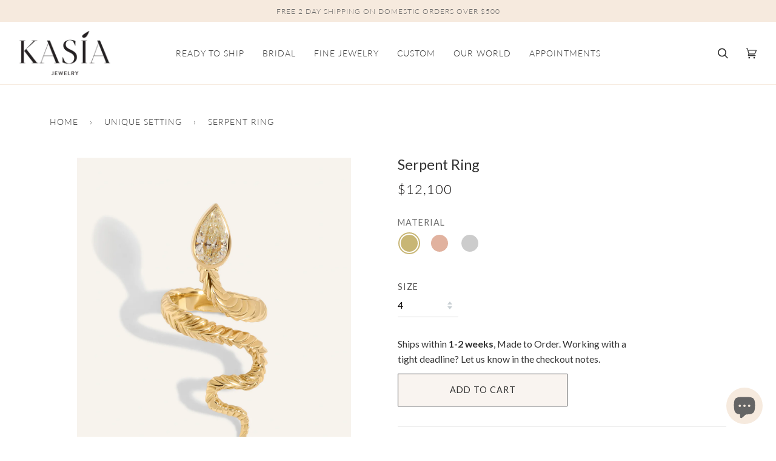

--- FILE ---
content_type: text/html; charset=utf-8
request_url: https://kasiajewelry.com/collections/unique-setting-engagement-rings/products/serpent-ring-bezel-set-pear-brilliant-diamond-with-warmth-snake-wrap-design
body_size: 51972
content:
<!doctype html>
<html class="no-js" lang="en"><head>
	<script src="//kasiajewelry.com/cdn/shop/files/pandectes-rules.js?v=11241599434986620339"></script>
	
	
	
  <script>
    window.performance.mark('parse_head_start');
    function marks (name) {
      return {
        name,
        get start () {
          return `${this.name}_start`;
        },
        get end () {
          return `${this.name}_end`;
        }
      };
    }
    window.markNames = {
      head: marks('parse_head'),
      body: marks('parse_body'),
      bodyLayout: marks('parse_body_layout'),
      bodyEndScripts: marks('parse_body_end_scripts'),
      shopify: marks('content_for_header'),
    };
  </script>
  <meta charset="utf-8">
  <meta http-equiv="X-UA-Compatible" content="IE=edge,chrome=1">
  <meta name="viewport" content="width=device-width,initial-scale=1,maximum-scale=1.5">
  <meta name="theme-color" content="#a4afb5"><link rel="canonical" href="https://kasiajewelry.com/products/serpent-ring-bezel-set-pear-brilliant-diamond-with-warmth-snake-wrap-design"><!-- ======================= Pipeline Theme V6.1.3 ========================= -->

  <link rel="preconnect" href="https://cdn.shopify.com" crossorigin>
  <link rel="preconnect" href="https://fonts.shopify.com" crossorigin>
  <link rel="preconnect" href="https://monorail-edge.shopifysvc.com" crossorigin>

  <link rel="preload" href="//kasiajewelry.com/cdn/shop/t/43/assets/lazysizes.js?v=111431644619468174291697215395" as="script">
  <link rel="preload" href="//kasiajewelry.com/cdn/shop/t/43/assets/vendor.js?v=159073106423563084681697215395" as="script">
  <link rel="preload" href="//kasiajewelry.com/cdn/shop/t/43/assets/theme.dev.js?v=70479224490792643651697215395" as="script">
  <link rel="preload" href="//kasiajewelry.com/cdn/shop/t/43/assets/theme.css?v=53592592717823330591697215395" as="style">

  
<link rel="preload" as="image" 
      href="//kasiajewelry.com/cdn/shop/files/47_small.jpg?v=1746807329" 
      srcset="//kasiajewelry.com/cdn/shop/files/47_550x.jpg?v=1746807329 550w,//kasiajewelry.com/cdn/shop/files/47_1100x.jpg?v=1746807329 1100w,//kasiajewelry.com/cdn/shop/files/47_1680x.jpg?v=1746807329 1680w,//kasiajewelry.com/cdn/shop/files/47_2048x.jpg?v=1746807329 2048w,"
      sizes="(min-width: 768px), 50vw, 
             100vw">
  
<link rel="shortcut icon" href="//kasiajewelry.com/cdn/shop/files/Remove_background_2_612c9446-1f49-4ca5-abaa-f13c110c3512_32x32.png?v=1640208405" type="image/png"><!-- Title and description ================================================ -->
  
  <title>
    

    Serpent Ring
&ndash; Kasia Jewelry

  </title><meta name="description" content="A work of art! The snake is a symbol of renewal and rebirth, and what better way to carry this reminder than wrapped around your finger. A bezel set pear brilliant Diamond serves as the serpent&#39;s head, 1.33ct, VS2 clarity, L-M color. The Diamond has some warmth to it, adding a softness to the piece. The serpent body wr">
  <!-- /snippets/social-meta-tags.liquid --><meta property="og:site_name" content="Kasia Jewelry">
<meta property="og:url" content="https://kasiajewelry.com/products/serpent-ring-bezel-set-pear-brilliant-diamond-with-warmth-snake-wrap-design">
<meta property="og:title" content="Serpent Ring">
<meta property="og:type" content="product">
<meta property="og:description" content="A work of art! The snake is a symbol of renewal and rebirth, and what better way to carry this reminder than wrapped around your finger. A bezel set pear brilliant Diamond serves as the serpent&#39;s head, 1.33ct, VS2 clarity, L-M color. The Diamond has some warmth to it, adding a softness to the piece. The serpent body wr"><meta property="og:price:amount" content="12,100">
  <meta property="og:price:currency" content="USD">
      <meta property="og:image" content="http://kasiajewelry.com/cdn/shop/files/47.jpg?v=1746807329">
      <meta property="og:image:secure_url" content="https://kasiajewelry.com/cdn/shop/files/47.jpg?v=1746807329">
      <meta property="og:image:height" content="3000">
      <meta property="og:image:width" content="2500">
      <meta property="og:image" content="http://kasiajewelry.com/cdn/shop/files/IMG_6280.webp?v=1746807330">
      <meta property="og:image:secure_url" content="https://kasiajewelry.com/cdn/shop/files/IMG_6280.webp?v=1746807330">
      <meta property="og:image:height" content="2048">
      <meta property="og:image:width" content="1536">
      <meta property="og:image" content="http://kasiajewelry.com/cdn/shop/products/af84ed591418488eb54c7b915ce9c7d0.thumbnail.0000000000.jpg?v=1680542188">
      <meta property="og:image:secure_url" content="https://kasiajewelry.com/cdn/shop/products/af84ed591418488eb54c7b915ce9c7d0.thumbnail.0000000000.jpg?v=1680542188">
      <meta property="og:image:height" content="1280">
      <meta property="og:image:width" content="1280">
<meta property="twitter:image" content="http://kasiajewelry.com/cdn/shop/files/47_1200x1200.jpg?v=1746807329">

<meta name="twitter:site" content="@">
<meta name="twitter:card" content="summary_large_image">
<meta name="twitter:title" content="Serpent Ring">
<meta name="twitter:description" content="A work of art! The snake is a symbol of renewal and rebirth, and what better way to carry this reminder than wrapped around your finger. A bezel set pear brilliant Diamond serves as the serpent&#39;s head, 1.33ct, VS2 clarity, L-M color. The Diamond has some warmth to it, adding a softness to the piece. The serpent body wr">
<!-- CSS ================================================================== -->
  
<style>@font-face {
  font-family: Lato;
  font-weight: 400;
  font-style: normal;
  font-display: swap;
  src: url("//kasiajewelry.com/cdn/fonts/lato/lato_n4.c3b93d431f0091c8be23185e15c9d1fee1e971c5.woff2") format("woff2"),
       url("//kasiajewelry.com/cdn/fonts/lato/lato_n4.d5c00c781efb195594fd2fd4ad04f7882949e327.woff") format("woff");
}

  @font-face {
  font-family: Lato;
  font-weight: 400;
  font-style: normal;
  font-display: swap;
  src: url("//kasiajewelry.com/cdn/fonts/lato/lato_n4.c3b93d431f0091c8be23185e15c9d1fee1e971c5.woff2") format("woff2"),
       url("//kasiajewelry.com/cdn/fonts/lato/lato_n4.d5c00c781efb195594fd2fd4ad04f7882949e327.woff") format("woff");
}

  @font-face {
  font-family: Lato;
  font-weight: 300;
  font-style: normal;
  font-display: swap;
  src: url("//kasiajewelry.com/cdn/fonts/lato/lato_n3.a7080ececf6191f1dd5b0cb021691ca9b855c876.woff2") format("woff2"),
       url("//kasiajewelry.com/cdn/fonts/lato/lato_n3.61e34b2ff7341f66543eb08e8c47eef9e1cde558.woff") format("woff");
}


  
    @font-face {
  font-family: Lato;
  font-weight: 500;
  font-style: normal;
  font-display: swap;
  src: url("//kasiajewelry.com/cdn/fonts/lato/lato_n5.b2fec044fbe05725e71d90882e5f3b21dae2efbd.woff2") format("woff2"),
       url("//kasiajewelry.com/cdn/fonts/lato/lato_n5.f25a9a5c73ff9372e69074488f99e8ac702b5447.woff") format("woff");
}

  

  
    @font-face {
  font-family: Lato;
  font-weight: 400;
  font-style: normal;
  font-display: swap;
  src: url("//kasiajewelry.com/cdn/fonts/lato/lato_n4.c3b93d431f0091c8be23185e15c9d1fee1e971c5.woff2") format("woff2"),
       url("//kasiajewelry.com/cdn/fonts/lato/lato_n4.d5c00c781efb195594fd2fd4ad04f7882949e327.woff") format("woff");
}

  

  
    @font-face {
  font-family: Lato;
  font-weight: 500;
  font-style: normal;
  font-display: swap;
  src: url("//kasiajewelry.com/cdn/fonts/lato/lato_n5.b2fec044fbe05725e71d90882e5f3b21dae2efbd.woff2") format("woff2"),
       url("//kasiajewelry.com/cdn/fonts/lato/lato_n5.f25a9a5c73ff9372e69074488f99e8ac702b5447.woff") format("woff");
}

  

  
  
  
  
    @font-face {
  font-family: Lato;
  font-weight: 400;
  font-style: italic;
  font-display: swap;
  src: url("//kasiajewelry.com/cdn/fonts/lato/lato_i4.09c847adc47c2fefc3368f2e241a3712168bc4b6.woff2") format("woff2"),
       url("//kasiajewelry.com/cdn/fonts/lato/lato_i4.3c7d9eb6c1b0a2bf62d892c3ee4582b016d0f30c.woff") format("woff");
}

  
  
    @font-face {
  font-family: Lato;
  font-weight: 500;
  font-style: italic;
  font-display: swap;
  src: url("//kasiajewelry.com/cdn/fonts/lato/lato_i5.9501f9e8a9e09e142687495e156dec167f6a3ea3.woff2") format("woff2"),
       url("//kasiajewelry.com/cdn/fonts/lato/lato_i5.eca6cbf1aa9c70cc6dbfed0353a2f57e5065c864.woff") format("woff");
}

  

</style>

  

  <style>
  @font-face {
    font-family: "Argesta_Display_Italic";
    src: url("//kasiajewelry.com/cdn/shop/t/43/assets/Argesta_Display_Italic.woff?v=35491711525255063951697215395") format('woff'),
        url("//kasiajewelry.com/cdn/shop/t/43/assets/Argesta_Display_Italic.otf?v=121661724380693998181697215395") format('truetype'),
        url("//kasiajewelry.com/cdn/shop/t/43/assets/Argesta_Display_Italic.svg?v=23182367485528895151697215395") format('svg');
        font-display: swap;
  }

  @font-face {
    font-family: "Argesta_Display";
    src: url("//kasiajewelry.com/cdn/shop/t/43/assets/Argesta_Display.woff?v=162762378286946229271697215395") format('woff'),
        url("//kasiajewelry.com/cdn/shop/t/43/assets/Argesta_Display.otf?v=134874988155730848071697215395") format('truetype'),
        url("//kasiajewelry.com/cdn/shop/t/43/assets/Argesta_Display.svg?10520") format('svg');
        font-display: swap;
  }

  @font-face {
    font-family: "Argesta_Text_Italic";
    src: url("//kasiajewelry.com/cdn/shop/t/43/assets/Argesta_Text_Italic.woff?v=135785287731974909011697215395") format('woff'),
        url("//kasiajewelry.com/cdn/shop/t/43/assets/Argesta_Text_Italic.otf?v=142840649448158275191697215395") format('truetype'),
        url("//kasiajewelry.com/cdn/shop/t/43/assets/Argesta_v_Italic.svg?10520") format('svg');
        font-display: swap;
  }

  @font-face {
    font-family: "Argesta_Text";
    src: url("//kasiajewelry.com/cdn/shop/t/43/assets/Argesta_Text.woff?v=147956729769808863241697215395") format('woff'),
        url("//kasiajewelry.com/cdn/shop/t/43/assets/Argesta_Text.otf?v=165809466202732591711697215395") format('truetype'),
        url("//kasiajewelry.com/cdn/shop/t/43/assets/Argesta_Text.svg?v=82926057993226517761697215395") format('svg');
        font-display: swap;
  }

  @font-face {
    font-family: "Argesta_Text_Bold";
    src: url("//kasiajewelry.com/cdn/shop/t/43/assets/Argesta_Text_Bold.woff?v=13555622143299044781697215395") format('woff'),
        url("//kasiajewelry.com/cdn/shop/t/43/assets/Argesta_Text_Bold.otf?v=172313886401205547011697215395") format('truetype'),
        url("//kasiajewelry.com/cdn/shop/t/43/assets/Argesta_Text_Bold.svg?10520") format('svg');
        font-display: swap;
  }

  @font-face {
    font-family: "Argesta_Hairline";
    src: url("//kasiajewelry.com/cdn/shop/t/43/assets/Argesta_Hairline.woff?v=175814005633290017791697215395") format('woff'),
        url("//kasiajewelry.com/cdn/shop/t/43/assets/Argesta_Hairline.otf?v=76492812505093973991697215395") format('truetype'),
        url("//kasiajewelry.com/cdn/shop/t/43/assets/Argesta_Hairline.svg?10520") format('svg');
        font-display: swap;
  }

  @font-face {
    font-family: "Argesta_Hairline_Italic";
    src: url("//kasiajewelry.com/cdn/shop/t/43/assets/Argesta_Hairline_Italic.woff?v=158949642789582695691697215395") format('woff'),
        url("//kasiajewelry.com/cdn/shop/t/43/assets/Argesta_Hairline_Italic.otf?v=118421407652711994791697215395") format('truetype'),
        url("//kasiajewelry.com/cdn/shop/t/43/assets/Argesta_Hairline_Italic.svg?10520") format('svg');
        font-display: swap;
  }

  @font-face {
    font-family: "Argesta_Headline";
    src: url("//kasiajewelry.com/cdn/shop/t/43/assets/Argesta_Headline.woff?v=9387237965821497851697215395") format('woff'),
        url("//kasiajewelry.com/cdn/shop/t/43/assets/Argesta_Headline.otf?v=115118126088965476721697215395") format('truetype'),
        url("//kasiajewelry.com/cdn/shop/t/43/assets/Argesta_Headline.svg?10520") format('svg');
        font-display: swap;
  }

  @font-face {
    font-family: "Argesta_Headline_Italic";
    src: url("//kasiajewelry.com/cdn/shop/t/43/assets/Argesta_Headline_Italic.woff?v=149527004238271763001697215395") format('woff'),
        url("//kasiajewelry.com/cdn/shop/t/43/assets/Argesta_Headline_Italic.otf?v=60986294228452723311697215395") format('truetype'),
        url("//kasiajewelry.com/cdn/shop/t/43/assets/Argesta_Headline_Italic.svg?10520") format('svg');
        font-display: swap;
  }
  </style>


  
<style data-shopify>

:root {
/* ================ Product video ================ */

---color_video_bg: #f2f2f2;


/* ================ Color Variables ================ */

/* === Backgrounds ===*/
---color-bg: #ffffff;
---color-bg-accent: #fcfaf7;

/* === Text colors ===*/
---color-text-dark: #0e0c0c;
---color-text: #333333;
---color-text-light: #707070;

/* === Bright color ===*/
---color-primary: #d9896e;
---mto-color-primary: #f9f4f0;
---rts-color-primary: #f6eade;

---color-primary-hover: #ea9376;
---mto-color-primary-hover: #fcfaf7;
---rts-color-primary-hover: #fcfaf7;

---color-primary-fade: rgba(217, 137, 110, 0.05);
---color-primary-fade-hover: rgba(217, 137, 110, 0.1);---color-primary-opposite: #ffffff;
---mto-color-primary-opposite: #333333;
---rts-color-primary-opposite: #333333;
---mto-border-color: #333333;
---rts-border-color: #f6eade;

/* === Secondary/link Color ===*/
---color-secondary: #a4afb5;
---color-secondary-hover: #6890a4;
---color-secondary-fade: rgba(164, 175, 181, 0.05);
---color-secondary-fade-hover: rgba(164, 175, 181, 0.1);---color-secondary-opposite: #000000;

/* === Shades of grey ===*/
---color-a5:  rgba(51, 51, 51, 0.05);
---color-a10: rgba(51, 51, 51, 0.1);
---color-a20: rgba(51, 51, 51, 0.2);
---color-a35: rgba(51, 51, 51, 0.35);
---color-a50: rgba(51, 51, 51, 0.5);
---color-a80: rgba(51, 51, 51, 0.8);
---color-a90: rgba(51, 51, 51, 0.9);
---color-a95: rgba(51, 51, 51, 0.95);


/* ================ Inverted Color Variables ================ */

---inverse-bg: #333333;
---inverse-bg-accent: #dcdfe1;

/* === Text colors ===*/
---inverse-text-dark: #ffffff;
---inverse-text: #FFFFFF;
---inverse-text-light: #c2c2c2;

/* === Bright color ===*/
---inverse-primary: #f6e3de;
---inverse-primary-hover: #eeaa99;
---inverse-primary-fade: rgba(246, 227, 222, 0.05);
---inverse-primary-fade-hover: rgba(246, 227, 222, 0.1);---inverse-primary-opposite: #000000;


/* === Second Color ===*/
---inverse-secondary: #dcdfe1;
---inverse-secondary-hover: #a8bcc9;
---inverse-secondary-fade: rgba(220, 223, 225, 0.05);
---inverse-secondary-fade-hover: rgba(220, 223, 225, 0.1);---inverse-secondary-opposite: #000000;


/* === Shades of grey ===*/
---inverse-a5:  rgba(255, 255, 255, 0.05);
---inverse-a10: rgba(255, 255, 255, 0.1);
---inverse-a20: rgba(255, 255, 255, 0.2);
---inverse-a35: rgba(255, 255, 255, 0.3);
---inverse-a80: rgba(255, 255, 255, 0.8);
---inverse-a90: rgba(255, 255, 255, 0.9);
---inverse-a95: rgba(255, 255, 255, 0.95);


/* === Account Bar ===*/
---color-announcement-bg: #f6eade;
---color-announcement-text: #656565;

/* === Nav and dropdown link background ===*/
---color-nav: #ffffff;
---color-nav-text: #333333;
---color-nav-border: #f6eade;
---color-nav-a10: rgba(51, 51, 51, 0.1);
---color-nav-a50: rgba(51, 51, 51, 0.5);

/* === Site Footer ===*/
---color-footer-bg: #f9f4f0;
---color-footer-text: #333333;
---color-footer-a5: rgba(51, 51, 51, 0.05);
---color-footer-a15: rgba(51, 51, 51, 0.15);
---color-footer-a90: rgba(51, 51, 51, 0.9);

/* === Products ===*/
---product-grid-aspect-ratio: 130.0%;

/* === Product badges ===*/
---color-badge: #ffffff;
---color-badge-text: #656565;

/* === disabled form colors ===*/
---color-disabled-bg: #ebebeb;
---color-disabled-text: #b8b8b8;

---inverse-disabled-bg: #474747;
---inverse-disabled-text: #7a7a7a;

/* === Button Radius === */
---button-radius: 0px;



/* ================ Typography ================ */


  ---font-stack-body: Lato, sans-serif;
  ---font-style-body: normal;
  ---font-weight-body: 400;
  ---font-weight-body-bold: 500;

---font-adjust-body: 1.1;


  ---font-stack-heading: Lato, sans-serif;
  ---font-style-heading: normal;
  ---font-weight-heading: 400;
  ---font-weight-heading-bold: 500;

---font-adjust-heading: 0.75;


  ---font-heading-space: initial;
  ---font-heading-caps: initial;



  ---font-stack-accent: Lato, sans-serif;
  ---font-style-accent: normal;
  ---font-weight-accent: 300;
  ---font-weight-accent-bold: 400;
 
---font-adjust-accent: 1.2;

---ico-select: url('//kasiajewelry.com/cdn/shop/t/43/assets/ico-select.svg?v=115314054114329575081697215395');

---url-zoom: url('//kasiajewelry.com/cdn/shop/t/43/assets/cursor-zoom.svg?v=27093804467454746331697215395');
---url-zoom-2x: url('//kasiajewelry.com/cdn/shop/t/43/assets/cursor-zoom-2x.svg?v=50741160326478922511697215395');



}

</style>

  <link href="//kasiajewelry.com/cdn/shop/t/43/assets/theme.css?v=53592592717823330591697215395" rel="stylesheet" type="text/css" media="all" />

  <script>
    document.documentElement.className = document.documentElement.className.replace('no-js', 'js');
    let root = '/';
    if (root[root.length - 1] !== '/') {
      root = `${root}/`;
    }
    var theme = {
      routes: {
        root_url: root,
        cart: '/cart',
        cart_add_url: '/cart/add',
        product_recommendations_url: '/recommendations/products'
      },
      assets: {
        photoswipe: '//kasiajewelry.com/cdn/shop/t/43/assets/photoswipe.js?v=92904272307011895101697215395',
        smoothscroll: '//kasiajewelry.com/cdn/shop/t/43/assets/smoothscroll.js?v=124272082899341743991697215395',
        swatches: '//kasiajewelry.com/cdn/shop/t/43/assets/swatches.json?v=24993110135936749651712356761',
        noImage: '//kasiajewelry.com/cdn/shopifycloud/storefront/assets/no-image-2048-a2addb12.gif',
        base: '//kasiajewelry.com/cdn/shop/t/43/assets/'
      },
      strings: {
        swatchesKey: "Color, Colour, Material",     
        addToCart: "Add to Cart",
        estimateShipping: "Estimate shipping",
        noShippingAvailable: "We do not ship to this destination.",
        free: "Free",
        from: "From",
        preOrder: "Pre-order",
        soldOut: "Out of Stock",
        sale: "Sale",
        subscription: "Subscription",
        unavailable: "Unavailable",
        unitPrice: "Unit price",
        unitPriceSeparator: "per",        
        stockout: "All available stock is in cart",
        products: "Products",
        pages: "Pages",
        collections: "Collections",
        resultsFor: "Results for",
        noResultsFor: "No results for",
        articles: "Articles"
      },
      settings: {
        badge_sale_type: "dollar",
        search_products: true,
        search_collections: true,
        search_pages: true,
        search_articles: true,
        animate_hover: true,
        animate_scroll: true
      },
      info: {
        name: 'pipeline'
      },
      moneyFormat: "\u003cspan class=money\u003e${{amount_no_decimals}}\u003c\/span\u003e",
      version: '6.1.3'
    }
    let windowInnerHeight = window.innerHeight;
    document.documentElement.style.setProperty('--full-screen', `${windowInnerHeight}px`);
    document.documentElement.style.setProperty('--three-quarters', `${windowInnerHeight * 0.75}px`);
    document.documentElement.style.setProperty('--two-thirds', `${windowInnerHeight * 0.66}px`);
    document.documentElement.style.setProperty('--one-half', `${windowInnerHeight * 0.5}px`);
    document.documentElement.style.setProperty('--one-third', `${windowInnerHeight * 0.33}px`);
    document.documentElement.style.setProperty('--one-fifth', `${windowInnerHeight * 0.2}px`);

    window.lazySizesConfig = window.lazySizesConfig || {};
    window.lazySizesConfig.loadHidden = false;
  </script><!-- Theme Javascript ============================================================== -->
  <script src="//kasiajewelry.com/cdn/shop/t/43/assets/lazysizes.js?v=111431644619468174291697215395" async="async"></script>
  <script src="//kasiajewelry.com/cdn/shop/t/43/assets/vendor.js?v=159073106423563084681697215395" defer="defer"></script>
  <script src="//kasiajewelry.com/cdn/shop/t/43/assets/theme.dev.js?v=70479224490792643651697215395" defer="defer"></script>

  <script>
    (function () {
      function onPageShowEvents() {
        if ('requestIdleCallback' in window) {
          requestIdleCallback(initCartEvent)
        } else {
          initCartEvent()
        }
        function initCartEvent(){
          document.documentElement.dispatchEvent(new CustomEvent('theme:cart:init', {
            bubbles: true
          }));
        }
      };
      window.onpageshow = onPageShowEvents;
    })();
  </script>

  <script type="text/javascript">
    if (window.MSInputMethodContext && document.documentMode) {
      var scripts = document.getElementsByTagName('script')[0];
      var polyfill = document.createElement("script");
      polyfill.defer = true;
      polyfill.src = "//kasiajewelry.com/cdn/shop/t/43/assets/ie11.js?v=144489047535103983231697215395";

      scripts.parentNode.insertBefore(polyfill, scripts);
    }
  </script>
  
  
  
  <!-- Shopify app scripts =========================================================== -->
  <script>window.performance.mark(window.markNames.shopify.start);</script>
  <script>window.performance && window.performance.mark && window.performance.mark('shopify.content_for_header.start');</script><meta name="google-site-verification" content="e08CN3XW3OWC-dIot9St_e_kwF9R8o4q1sPZI-VY3mU">
<meta id="shopify-digital-wallet" name="shopify-digital-wallet" content="/15929795/digital_wallets/dialog">
<meta name="shopify-checkout-api-token" content="77e24af683bce1e04884dd2407783fe5">
<link rel="alternate" type="application/json+oembed" href="https://kasiajewelry.com/products/serpent-ring-bezel-set-pear-brilliant-diamond-with-warmth-snake-wrap-design.oembed">
<script async="async" src="/checkouts/internal/preloads.js?locale=en-US"></script>
<link rel="preconnect" href="https://shop.app" crossorigin="anonymous">
<script async="async" src="https://shop.app/checkouts/internal/preloads.js?locale=en-US&shop_id=15929795" crossorigin="anonymous"></script>
<script id="apple-pay-shop-capabilities" type="application/json">{"shopId":15929795,"countryCode":"US","currencyCode":"USD","merchantCapabilities":["supports3DS"],"merchantId":"gid:\/\/shopify\/Shop\/15929795","merchantName":"Kasia Jewelry","requiredBillingContactFields":["postalAddress","email","phone"],"requiredShippingContactFields":["postalAddress","email","phone"],"shippingType":"shipping","supportedNetworks":["visa","masterCard","amex","discover","elo","jcb"],"total":{"type":"pending","label":"Kasia Jewelry","amount":"1.00"},"shopifyPaymentsEnabled":true,"supportsSubscriptions":true}</script>
<script id="shopify-features" type="application/json">{"accessToken":"77e24af683bce1e04884dd2407783fe5","betas":["rich-media-storefront-analytics"],"domain":"kasiajewelry.com","predictiveSearch":true,"shopId":15929795,"locale":"en"}</script>
<script>var Shopify = Shopify || {};
Shopify.shop = "kasia-jewelry.myshopify.com";
Shopify.locale = "en";
Shopify.currency = {"active":"USD","rate":"1.0"};
Shopify.country = "US";
Shopify.theme = {"name":"New Homepage 10\/2023","id":124603596867,"schema_name":"Pipeline","schema_version":"6.1.3","theme_store_id":null,"role":"main"};
Shopify.theme.handle = "null";
Shopify.theme.style = {"id":null,"handle":null};
Shopify.cdnHost = "kasiajewelry.com/cdn";
Shopify.routes = Shopify.routes || {};
Shopify.routes.root = "/";</script>
<script type="module">!function(o){(o.Shopify=o.Shopify||{}).modules=!0}(window);</script>
<script>!function(o){function n(){var o=[];function n(){o.push(Array.prototype.slice.apply(arguments))}return n.q=o,n}var t=o.Shopify=o.Shopify||{};t.loadFeatures=n(),t.autoloadFeatures=n()}(window);</script>
<script>
  window.ShopifyPay = window.ShopifyPay || {};
  window.ShopifyPay.apiHost = "shop.app\/pay";
  window.ShopifyPay.redirectState = null;
</script>
<script id="shop-js-analytics" type="application/json">{"pageType":"product"}</script>
<script defer="defer" async type="module" src="//kasiajewelry.com/cdn/shopifycloud/shop-js/modules/v2/client.init-shop-cart-sync_dlpDe4U9.en.esm.js"></script>
<script defer="defer" async type="module" src="//kasiajewelry.com/cdn/shopifycloud/shop-js/modules/v2/chunk.common_FunKbpTJ.esm.js"></script>
<script type="module">
  await import("//kasiajewelry.com/cdn/shopifycloud/shop-js/modules/v2/client.init-shop-cart-sync_dlpDe4U9.en.esm.js");
await import("//kasiajewelry.com/cdn/shopifycloud/shop-js/modules/v2/chunk.common_FunKbpTJ.esm.js");

  window.Shopify.SignInWithShop?.initShopCartSync?.({"fedCMEnabled":true,"windoidEnabled":true});

</script>
<script defer="defer" async type="module" src="//kasiajewelry.com/cdn/shopifycloud/shop-js/modules/v2/client.payment-terms_g-geHK5T.en.esm.js"></script>
<script defer="defer" async type="module" src="//kasiajewelry.com/cdn/shopifycloud/shop-js/modules/v2/chunk.common_FunKbpTJ.esm.js"></script>
<script defer="defer" async type="module" src="//kasiajewelry.com/cdn/shopifycloud/shop-js/modules/v2/chunk.modal_n1zSoh3t.esm.js"></script>
<script type="module">
  await import("//kasiajewelry.com/cdn/shopifycloud/shop-js/modules/v2/client.payment-terms_g-geHK5T.en.esm.js");
await import("//kasiajewelry.com/cdn/shopifycloud/shop-js/modules/v2/chunk.common_FunKbpTJ.esm.js");
await import("//kasiajewelry.com/cdn/shopifycloud/shop-js/modules/v2/chunk.modal_n1zSoh3t.esm.js");

  
</script>
<script>
  window.Shopify = window.Shopify || {};
  if (!window.Shopify.featureAssets) window.Shopify.featureAssets = {};
  window.Shopify.featureAssets['shop-js'] = {"shop-cart-sync":["modules/v2/client.shop-cart-sync_DIWHqfTk.en.esm.js","modules/v2/chunk.common_FunKbpTJ.esm.js"],"init-fed-cm":["modules/v2/client.init-fed-cm_CmNkGb1A.en.esm.js","modules/v2/chunk.common_FunKbpTJ.esm.js"],"shop-button":["modules/v2/client.shop-button_Dpfxl9vG.en.esm.js","modules/v2/chunk.common_FunKbpTJ.esm.js"],"init-shop-cart-sync":["modules/v2/client.init-shop-cart-sync_dlpDe4U9.en.esm.js","modules/v2/chunk.common_FunKbpTJ.esm.js"],"init-shop-email-lookup-coordinator":["modules/v2/client.init-shop-email-lookup-coordinator_DUdFDmvK.en.esm.js","modules/v2/chunk.common_FunKbpTJ.esm.js"],"init-windoid":["modules/v2/client.init-windoid_V_O5I0mt.en.esm.js","modules/v2/chunk.common_FunKbpTJ.esm.js"],"pay-button":["modules/v2/client.pay-button_x_P2fRzB.en.esm.js","modules/v2/chunk.common_FunKbpTJ.esm.js"],"shop-toast-manager":["modules/v2/client.shop-toast-manager_p8J9W8kY.en.esm.js","modules/v2/chunk.common_FunKbpTJ.esm.js"],"shop-cash-offers":["modules/v2/client.shop-cash-offers_CtPYbIPM.en.esm.js","modules/v2/chunk.common_FunKbpTJ.esm.js","modules/v2/chunk.modal_n1zSoh3t.esm.js"],"shop-login-button":["modules/v2/client.shop-login-button_C3-NmE42.en.esm.js","modules/v2/chunk.common_FunKbpTJ.esm.js","modules/v2/chunk.modal_n1zSoh3t.esm.js"],"avatar":["modules/v2/client.avatar_BTnouDA3.en.esm.js"],"init-shop-for-new-customer-accounts":["modules/v2/client.init-shop-for-new-customer-accounts_aeWumpsw.en.esm.js","modules/v2/client.shop-login-button_C3-NmE42.en.esm.js","modules/v2/chunk.common_FunKbpTJ.esm.js","modules/v2/chunk.modal_n1zSoh3t.esm.js"],"init-customer-accounts-sign-up":["modules/v2/client.init-customer-accounts-sign-up_CRLhpYdY.en.esm.js","modules/v2/client.shop-login-button_C3-NmE42.en.esm.js","modules/v2/chunk.common_FunKbpTJ.esm.js","modules/v2/chunk.modal_n1zSoh3t.esm.js"],"init-customer-accounts":["modules/v2/client.init-customer-accounts_BkuyBVsz.en.esm.js","modules/v2/client.shop-login-button_C3-NmE42.en.esm.js","modules/v2/chunk.common_FunKbpTJ.esm.js","modules/v2/chunk.modal_n1zSoh3t.esm.js"],"shop-follow-button":["modules/v2/client.shop-follow-button_DDNA7Aw9.en.esm.js","modules/v2/chunk.common_FunKbpTJ.esm.js","modules/v2/chunk.modal_n1zSoh3t.esm.js"],"checkout-modal":["modules/v2/client.checkout-modal_EOl6FxyC.en.esm.js","modules/v2/chunk.common_FunKbpTJ.esm.js","modules/v2/chunk.modal_n1zSoh3t.esm.js"],"lead-capture":["modules/v2/client.lead-capture_LZVhB0lN.en.esm.js","modules/v2/chunk.common_FunKbpTJ.esm.js","modules/v2/chunk.modal_n1zSoh3t.esm.js"],"shop-login":["modules/v2/client.shop-login_D4d_T_FR.en.esm.js","modules/v2/chunk.common_FunKbpTJ.esm.js","modules/v2/chunk.modal_n1zSoh3t.esm.js"],"payment-terms":["modules/v2/client.payment-terms_g-geHK5T.en.esm.js","modules/v2/chunk.common_FunKbpTJ.esm.js","modules/v2/chunk.modal_n1zSoh3t.esm.js"]};
</script>
<script>(function() {
  var isLoaded = false;
  function asyncLoad() {
    if (isLoaded) return;
    isLoaded = true;
    var urls = ["\/\/d1liekpayvooaz.cloudfront.net\/apps\/customizery\/customizery.js?shop=kasia-jewelry.myshopify.com","https:\/\/cdn.nfcube.com\/instafeed-286a2198a42985defbddc26a468ded28.js?shop=kasia-jewelry.myshopify.com"];
    for (var i = 0; i < urls.length; i++) {
      var s = document.createElement('script');
      s.type = 'text/javascript';
      s.async = true;
      s.src = urls[i];
      var x = document.getElementsByTagName('script')[0];
      x.parentNode.insertBefore(s, x);
    }
  };
  if(window.attachEvent) {
    window.attachEvent('onload', asyncLoad);
  } else {
    window.addEventListener('load', asyncLoad, false);
  }
})();</script>
<script id="__st">var __st={"a":15929795,"offset":-28800,"reqid":"2b5456ad-8379-4258-82a3-8de90602f7af-1765644185","pageurl":"kasiajewelry.com\/collections\/unique-setting-engagement-rings\/products\/serpent-ring-bezel-set-pear-brilliant-diamond-with-warmth-snake-wrap-design","u":"ba24fcf95df7","p":"product","rtyp":"product","rid":6798249623619};</script>
<script>window.ShopifyPaypalV4VisibilityTracking = true;</script>
<script id="captcha-bootstrap">!function(){'use strict';const t='contact',e='account',n='new_comment',o=[[t,t],['blogs',n],['comments',n],[t,'customer']],c=[[e,'customer_login'],[e,'guest_login'],[e,'recover_customer_password'],[e,'create_customer']],r=t=>t.map((([t,e])=>`form[action*='/${t}']:not([data-nocaptcha='true']) input[name='form_type'][value='${e}']`)).join(','),a=t=>()=>t?[...document.querySelectorAll(t)].map((t=>t.form)):[];function s(){const t=[...o],e=r(t);return a(e)}const i='password',u='form_key',d=['recaptcha-v3-token','g-recaptcha-response','h-captcha-response',i],f=()=>{try{return window.sessionStorage}catch{return}},m='__shopify_v',_=t=>t.elements[u];function p(t,e,n=!1){try{const o=window.sessionStorage,c=JSON.parse(o.getItem(e)),{data:r}=function(t){const{data:e,action:n}=t;return t[m]||n?{data:e,action:n}:{data:t,action:n}}(c);for(const[e,n]of Object.entries(r))t.elements[e]&&(t.elements[e].value=n);n&&o.removeItem(e)}catch(o){console.error('form repopulation failed',{error:o})}}const l='form_type',E='cptcha';function T(t){t.dataset[E]=!0}const w=window,h=w.document,L='Shopify',v='ce_forms',y='captcha';let A=!1;((t,e)=>{const n=(g='f06e6c50-85a8-45c8-87d0-21a2b65856fe',I='https://cdn.shopify.com/shopifycloud/storefront-forms-hcaptcha/ce_storefront_forms_captcha_hcaptcha.v1.5.2.iife.js',D={infoText:'Protected by hCaptcha',privacyText:'Privacy',termsText:'Terms'},(t,e,n)=>{const o=w[L][v],c=o.bindForm;if(c)return c(t,g,e,D).then(n);var r;o.q.push([[t,g,e,D],n]),r=I,A||(h.body.append(Object.assign(h.createElement('script'),{id:'captcha-provider',async:!0,src:r})),A=!0)});var g,I,D;w[L]=w[L]||{},w[L][v]=w[L][v]||{},w[L][v].q=[],w[L][y]=w[L][y]||{},w[L][y].protect=function(t,e){n(t,void 0,e),T(t)},Object.freeze(w[L][y]),function(t,e,n,w,h,L){const[v,y,A,g]=function(t,e,n){const i=e?o:[],u=t?c:[],d=[...i,...u],f=r(d),m=r(i),_=r(d.filter((([t,e])=>n.includes(e))));return[a(f),a(m),a(_),s()]}(w,h,L),I=t=>{const e=t.target;return e instanceof HTMLFormElement?e:e&&e.form},D=t=>v().includes(t);t.addEventListener('submit',(t=>{const e=I(t);if(!e)return;const n=D(e)&&!e.dataset.hcaptchaBound&&!e.dataset.recaptchaBound,o=_(e),c=g().includes(e)&&(!o||!o.value);(n||c)&&t.preventDefault(),c&&!n&&(function(t){try{if(!f())return;!function(t){const e=f();if(!e)return;const n=_(t);if(!n)return;const o=n.value;o&&e.removeItem(o)}(t);const e=Array.from(Array(32),(()=>Math.random().toString(36)[2])).join('');!function(t,e){_(t)||t.append(Object.assign(document.createElement('input'),{type:'hidden',name:u})),t.elements[u].value=e}(t,e),function(t,e){const n=f();if(!n)return;const o=[...t.querySelectorAll(`input[type='${i}']`)].map((({name:t})=>t)),c=[...d,...o],r={};for(const[a,s]of new FormData(t).entries())c.includes(a)||(r[a]=s);n.setItem(e,JSON.stringify({[m]:1,action:t.action,data:r}))}(t,e)}catch(e){console.error('failed to persist form',e)}}(e),e.submit())}));const S=(t,e)=>{t&&!t.dataset[E]&&(n(t,e.some((e=>e===t))),T(t))};for(const o of['focusin','change'])t.addEventListener(o,(t=>{const e=I(t);D(e)&&S(e,y())}));const B=e.get('form_key'),M=e.get(l),P=B&&M;t.addEventListener('DOMContentLoaded',(()=>{const t=y();if(P)for(const e of t)e.elements[l].value===M&&p(e,B);[...new Set([...A(),...v().filter((t=>'true'===t.dataset.shopifyCaptcha))])].forEach((e=>S(e,t)))}))}(h,new URLSearchParams(w.location.search),n,t,e,['guest_login'])})(!0,!0)}();</script>
<script integrity="sha256-52AcMU7V7pcBOXWImdc/TAGTFKeNjmkeM1Pvks/DTgc=" data-source-attribution="shopify.loadfeatures" defer="defer" src="//kasiajewelry.com/cdn/shopifycloud/storefront/assets/storefront/load_feature-81c60534.js" crossorigin="anonymous"></script>
<script crossorigin="anonymous" defer="defer" src="//kasiajewelry.com/cdn/shopifycloud/storefront/assets/shopify_pay/storefront-65b4c6d7.js?v=20250812"></script>
<script data-source-attribution="shopify.dynamic_checkout.dynamic.init">var Shopify=Shopify||{};Shopify.PaymentButton=Shopify.PaymentButton||{isStorefrontPortableWallets:!0,init:function(){window.Shopify.PaymentButton.init=function(){};var t=document.createElement("script");t.src="https://kasiajewelry.com/cdn/shopifycloud/portable-wallets/latest/portable-wallets.en.js",t.type="module",document.head.appendChild(t)}};
</script>
<script data-source-attribution="shopify.dynamic_checkout.buyer_consent">
  function portableWalletsHideBuyerConsent(e){var t=document.getElementById("shopify-buyer-consent"),n=document.getElementById("shopify-subscription-policy-button");t&&n&&(t.classList.add("hidden"),t.setAttribute("aria-hidden","true"),n.removeEventListener("click",e))}function portableWalletsShowBuyerConsent(e){var t=document.getElementById("shopify-buyer-consent"),n=document.getElementById("shopify-subscription-policy-button");t&&n&&(t.classList.remove("hidden"),t.removeAttribute("aria-hidden"),n.addEventListener("click",e))}window.Shopify?.PaymentButton&&(window.Shopify.PaymentButton.hideBuyerConsent=portableWalletsHideBuyerConsent,window.Shopify.PaymentButton.showBuyerConsent=portableWalletsShowBuyerConsent);
</script>
<script data-source-attribution="shopify.dynamic_checkout.cart.bootstrap">document.addEventListener("DOMContentLoaded",(function(){function t(){return document.querySelector("shopify-accelerated-checkout-cart, shopify-accelerated-checkout")}if(t())Shopify.PaymentButton.init();else{new MutationObserver((function(e,n){t()&&(Shopify.PaymentButton.init(),n.disconnect())})).observe(document.body,{childList:!0,subtree:!0})}}));
</script>
<script id='scb4127' type='text/javascript' async='' src='https://kasiajewelry.com/cdn/shopifycloud/privacy-banner/storefront-banner.js'></script><link id="shopify-accelerated-checkout-styles" rel="stylesheet" media="screen" href="https://kasiajewelry.com/cdn/shopifycloud/portable-wallets/latest/accelerated-checkout-backwards-compat.css" crossorigin="anonymous">
<style id="shopify-accelerated-checkout-cart">
        #shopify-buyer-consent {
  margin-top: 1em;
  display: inline-block;
  width: 100%;
}

#shopify-buyer-consent.hidden {
  display: none;
}

#shopify-subscription-policy-button {
  background: none;
  border: none;
  padding: 0;
  text-decoration: underline;
  font-size: inherit;
  cursor: pointer;
}

#shopify-subscription-policy-button::before {
  box-shadow: none;
}

      </style>

<script>window.performance && window.performance.mark && window.performance.mark('shopify.content_for_header.end');</script>
  <script>window.performance.mark(window.markNames.shopify.end);</script>
  
  
<!-- Start of Judge.me Core -->
<link rel="dns-prefetch" href="https://cdn.judge.me/">
<script data-cfasync='false' class='jdgm-settings-script'>window.jdgmSettings={"pagination":5,"disable_web_reviews":true,"badge_no_review_text":"No reviews","badge_n_reviews_text":"{{ n }} review/reviews","badge_star_color":"#a4afb5","hide_badge_preview_if_no_reviews":true,"badge_hide_text":true,"enforce_center_preview_badge":false,"widget_title":"Customer Reviews","widget_open_form_text":"Write a review","widget_close_form_text":"Cancel review","widget_refresh_page_text":"Refresh page","widget_summary_text":"Based on {{ number_of_reviews }} review/reviews","widget_no_review_text":"Be the first to write a review","widget_name_field_text":"Name","widget_verified_name_field_text":"Verified Name (public)","widget_name_placeholder_text":"Enter your name (public)","widget_required_field_error_text":"This field is required.","widget_email_field_text":"Email","widget_verified_email_field_text":"Verified Email (private, can not be edited)","widget_email_placeholder_text":"Enter your email (private)","widget_email_field_error_text":"Please enter a valid email address.","widget_rating_field_text":"Rating","widget_review_title_field_text":"Review Title","widget_review_title_placeholder_text":"Give your review a title","widget_review_body_field_text":"Review","widget_review_body_placeholder_text":"Write your comments here","widget_pictures_field_text":"Picture/Video (optional)","widget_submit_review_text":"Submit Review","widget_submit_verified_review_text":"Submit Verified Review","widget_submit_success_msg_with_auto_publish":"Thank you! Please refresh the page in a few moments to see your review. You can remove or edit your review by logging into \u003ca href='https://judge.me/login' target='_blank' rel='nofollow noopener'\u003eJudge.me\u003c/a\u003e","widget_submit_success_msg_no_auto_publish":"Thank you! Your review will be published as soon as it is approved by the shop admin. You can remove or edit your review by logging into \u003ca href='https://judge.me/login' target='_blank' rel='nofollow noopener'\u003eJudge.me\u003c/a\u003e","widget_show_default_reviews_out_of_total_text":"Showing {{ n_reviews_shown }} out of {{ n_reviews }} reviews.","widget_show_all_link_text":"Show all","widget_show_less_link_text":"Show less","widget_author_said_text":"{{ reviewer_name }} said:","widget_days_text":"{{ n }} days ago","widget_weeks_text":"{{ n }} week/weeks ago","widget_months_text":"{{ n }} month/months ago","widget_years_text":"{{ n }} year/years ago","widget_yesterday_text":"Yesterday","widget_today_text":"Today","widget_replied_text":"\u003e\u003e {{ shop_name }} replied:","widget_read_more_text":"Read more","widget_reviewer_name_as_initial":"last_initial","widget_rating_filter_color":"#f0e2e1","widget_rating_filter_see_all_text":"See all reviews","widget_sorting_most_recent_text":"Most Recent","widget_sorting_highest_rating_text":"Highest Rating","widget_sorting_lowest_rating_text":"Lowest Rating","widget_sorting_with_pictures_text":"Only Pictures","widget_sorting_most_helpful_text":"Most Helpful","widget_open_question_form_text":"Ask a question","widget_reviews_subtab_text":"Reviews","widget_questions_subtab_text":"Questions","widget_question_label_text":"Question","widget_answer_label_text":"Answer","widget_question_placeholder_text":"Write your question here","widget_submit_question_text":"Submit Question","widget_question_submit_success_text":"Thank you for your question! We will notify you once it gets answered.","widget_star_color":"#a4afb5","verified_badge_text":"Verified","verified_badge_placement":"removed","widget_review_max_height":2,"widget_hide_border":true,"widget_social_share":false,"widget_thumb":false,"widget_review_location_show":true,"widget_location_format":"country_iso_code","all_reviews_include_out_of_store_products":true,"all_reviews_out_of_store_text":"(out of store)","all_reviews_product_name_prefix_text":"about","enable_review_pictures":true,"enable_question_anwser":false,"widget_product_reviews_subtab_text":"Product Reviews","widget_shop_reviews_subtab_text":"Shop Reviews","show_product_url_for_grouped_product":true,"widget_sorting_pictures_first_text":"Pictures First","show_pictures_on_all_rev_page_desktop":true,"floating_tab_button_name":"★ Judge.me Reviews","floating_tab_title":"Let customers speak for us","floating_tab_url":"","floating_tab_url_enabled":true,"all_reviews_text_badge_text":"Customers rate us {{ shop.metafields.judgeme.all_reviews_rating | round: 1 }}/5 based on {{ shop.metafields.judgeme.all_reviews_count }} reviews.","all_reviews_text_badge_text_branded_style":"{{ shop.metafields.judgeme.all_reviews_rating | round: 1 }} out of 5 stars based on {{ shop.metafields.judgeme.all_reviews_count }} reviews","all_reviews_text_badge_url":"","featured_carousel_title":"Customer Reviews","featured_carousel_count_text":"from {{ n }} reviews","featured_carousel_url":"","featured_carousel_show_images":false,"featured_carousel_arrows_on_the_sides":true,"featured_carousel_width":100,"featured_carousel_image_size":100,"featured_carousel_arrow_color":"#75777b","verified_count_badge_url":"","widget_histogram_use_custom_color":true,"widget_star_use_custom_color":true,"picture_reminder_submit_button":"Upload Pictures","enable_review_videos":true,"mute_video_by_default":true,"widget_sorting_videos_first_text":"Videos First","widget_review_pending_text":"Pending","featured_carousel_items_for_large_screen":4,"remove_microdata_snippet":true,"preview_badge_no_question_text":"No questions","preview_badge_n_question_text":"{{ number_of_questions }} question/questions","remove_judgeme_branding":true,"widget_search_bar_placeholder":"Search reviews","widget_sorting_verified_only_text":"Verified only","featured_carousel_more_reviews_button_text":"Read more reviews","featured_carousel_view_product_button_text":"View product","all_reviews_page_load_more_text":"Load More Reviews","widget_public_name_text":"displayed publicly like","default_reviewer_name_has_non_latin":true,"widget_reviewer_anonymous":"Anonymous","medals_widget_title":"Judge.me Review Medals","widget_invalid_yt_video_url_error_text":"Not a YouTube video URL","widget_max_length_field_error_text":"Please enter no more than {0} characters.","widget_verified_by_shop_text":"Verified by Shop","widget_load_with_code_splitting":true,"widget_ugc_title":"Made by us, Shared by you","widget_ugc_subtitle":"Tag us to see your picture featured in our page","widget_ugc_primary_button_text":"Buy Now","widget_ugc_secondary_button_text":"Load More","widget_ugc_reviews_button_text":"View Reviews","widget_rating_metafield_value_type":true,"widget_summary_average_rating_text":"{{ average_rating }} out of 5","widget_media_grid_title":"Customer photos \u0026 videos","widget_media_grid_see_more_text":"See more","widget_verified_by_judgeme_text":"Verified by Judge.me","widget_verified_by_judgeme_text_in_store_medals":"Verified by Judge.me","widget_media_field_exceed_quantity_message":"Sorry, we can only accept {{ max_media }} for one review.","widget_media_field_exceed_limit_message":"{{ file_name }} is too large, please select a {{ media_type }} less than {{ size_limit }}MB.","widget_review_submitted_text":"Review Submitted!","widget_question_submitted_text":"Question Submitted!","widget_close_form_text_question":"Cancel","widget_write_your_answer_here_text":"Write your answer here","widget_show_collected_by_judgeme":false,"widget_collected_by_judgeme_text":"collected by Judge.me","widget_load_more_text":"Load More","widget_full_review_text":"Full Review","widget_read_more_reviews_text":"Read More Reviews","widget_read_questions_text":"Read Questions","widget_questions_and_answers_text":"Questions \u0026 Answers","widget_verified_by_text":"Verified by","widget_number_of_reviews_text":"{{ number_of_reviews }} reviews","widget_back_button_text":"Back","widget_next_button_text":"Next","widget_custom_forms_filter_button":"Filters","custom_forms_style":"vertical","how_reviews_are_collected":"How reviews are collected?","widget_gdpr_statement":"How we use your data: We’ll only contact you about the review you left, and only if necessary. By submitting your review, you agree to Judge.me’s \u003ca href='https://judge.me/terms' target='_blank' rel='nofollow noopener'\u003eterms\u003c/a\u003e, \u003ca href='https://judge.me/privacy' target='_blank' rel='nofollow noopener'\u003eprivacy\u003c/a\u003e and \u003ca href='https://judge.me/content-policy' target='_blank' rel='nofollow noopener'\u003econtent\u003c/a\u003e policies.","review_carousel_install_preference":true,"review_widget_best_location":true,"platform":"shopify","branding_url":"https://judge.me/reviews/kasia-jewelry.myshopify.com","branding_text":"Powered by Judge.me","locale":"en","reply_name":"Kasia J.","widget_version":"2.1","footer":true,"autopublish":false,"review_dates":true,"enable_custom_form":true,"shop_use_review_site":true,"can_be_branded":true};</script> <style class='jdgm-settings-style'>.jdgm-xx{left:0}:not(.jdgm-prev-badge__stars)>.jdgm-star{color:#a4afb5}.jdgm-histogram .jdgm-star.jdgm-star{color:#a4afb5}.jdgm-preview-badge .jdgm-star.jdgm-star{color:#a4afb5}.jdgm-histogram .jdgm-histogram__bar-content{background:#f0e2e1}.jdgm-histogram .jdgm-histogram__bar:after{background:#f0e2e1}.jdgm-widget .jdgm-write-rev-link{display:none}.jdgm-widget .jdgm-rev-widg[data-number-of-reviews='0']{display:none}.jdgm-prev-badge[data-average-rating='0.00']{display:none !important}.jdgm-prev-badge__text{display:none !important}.jdgm-widget.jdgm-all-reviews-widget,.jdgm-widget .jdgm-rev-widg{border:none;padding:0}.jdgm-author-fullname{display:none !important}.jdgm-author-all-initials{display:none !important}.jdgm-rev-widg__title{visibility:hidden}.jdgm-rev-widg__summary-text{visibility:hidden}.jdgm-prev-badge__text{visibility:hidden}.jdgm-rev__replier:before{content:'kasiajewelry.com'}.jdgm-rev__prod-link-prefix:before{content:'about'}.jdgm-rev__out-of-store-text:before{content:'(out of store)'}@media only screen and (max-width: 768px){.jdgm-rev__pics .jdgm-rev_all-rev-page-picture-separator,.jdgm-rev__pics .jdgm-rev__product-picture{display:none}}.jdgm-preview-badge[data-template="product"]{display:none !important}.jdgm-preview-badge[data-template="collection"]{display:none !important}.jdgm-preview-badge[data-template="index"]{display:none !important}.jdgm-verified-count-badget[data-from-snippet="true"]{display:none !important}.jdgm-all-reviews-text[data-from-snippet="true"]{display:none !important}.jdgm-medals-section[data-from-snippet="true"]{display:none !important}.jdgm-ugc-media-wrapper[data-from-snippet="true"]{display:none !important}
</style>

  
  
  
  <style class='jdgm-miracle-styles'>
  @-webkit-keyframes jdgm-spin{0%{-webkit-transform:rotate(0deg);-ms-transform:rotate(0deg);transform:rotate(0deg)}100%{-webkit-transform:rotate(359deg);-ms-transform:rotate(359deg);transform:rotate(359deg)}}@keyframes jdgm-spin{0%{-webkit-transform:rotate(0deg);-ms-transform:rotate(0deg);transform:rotate(0deg)}100%{-webkit-transform:rotate(359deg);-ms-transform:rotate(359deg);transform:rotate(359deg)}}@font-face{font-family:'JudgemeStar';src:url("[data-uri]") format("woff");font-weight:normal;font-style:normal}.jdgm-star{font-family:'JudgemeStar';display:inline !important;text-decoration:none !important;padding:0 4px 0 0 !important;margin:0 !important;font-weight:bold;opacity:1;-webkit-font-smoothing:antialiased;-moz-osx-font-smoothing:grayscale}.jdgm-star:hover{opacity:1}.jdgm-star:last-of-type{padding:0 !important}.jdgm-star.jdgm--on:before{content:"\e000"}.jdgm-star.jdgm--off:before{content:"\e001"}.jdgm-star.jdgm--half:before{content:"\e002"}.jdgm-widget *{margin:0;line-height:1.4;-webkit-box-sizing:border-box;-moz-box-sizing:border-box;box-sizing:border-box;-webkit-overflow-scrolling:touch}.jdgm-hidden{display:none !important;visibility:hidden !important}.jdgm-temp-hidden{display:none}.jdgm-spinner{width:40px;height:40px;margin:auto;border-radius:50%;border-top:2px solid #eee;border-right:2px solid #eee;border-bottom:2px solid #eee;border-left:2px solid #ccc;-webkit-animation:jdgm-spin 0.8s infinite linear;animation:jdgm-spin 0.8s infinite linear}.jdgm-prev-badge{display:block !important}

</style>


  
  
   


<script data-cfasync='false' class='jdgm-script'>
!function(e){window.jdgm=window.jdgm||{},jdgm.CDN_HOST="https://cdn.judge.me/",
jdgm.docReady=function(d){(e.attachEvent?"complete"===e.readyState:"loading"!==e.readyState)?
setTimeout(d,0):e.addEventListener("DOMContentLoaded",d)},jdgm.loadCSS=function(d,t,o,s){
!o&&jdgm.loadCSS.requestedUrls.indexOf(d)>=0||(jdgm.loadCSS.requestedUrls.push(d),
(s=e.createElement("link")).rel="stylesheet",s.class="jdgm-stylesheet",s.media="nope!",
s.href=d,s.onload=function(){this.media="all",t&&setTimeout(t)},e.body.appendChild(s))},
jdgm.loadCSS.requestedUrls=[],jdgm.docReady(function(){(window.jdgmLoadCSS||e.querySelectorAll(
".jdgm-widget, .jdgm-all-reviews-page").length>0)&&(jdgmSettings.widget_load_with_code_splitting?
parseFloat(jdgmSettings.widget_version)>=3?jdgm.loadCSS(jdgm.CDN_HOST+"widget_v3/base.css"):
jdgm.loadCSS(jdgm.CDN_HOST+"widget/base.css"):jdgm.loadCSS(jdgm.CDN_HOST+"shopify_v2.css"))})}(document);
</script>
<script async data-cfasync="false" type="text/javascript" src="https://cdn.judge.me/loader.js"></script>

<noscript><link rel="stylesheet" type="text/css" media="all" href="https://cdn.judge.me/shopify_v2.css"></noscript>
<!-- End of Judge.me Core -->


  <script>window.performance.mark(window.markNames.head.end);</script>
<!-- BEGIN app block: shopify://apps/pandectes-gdpr/blocks/banner/58c0baa2-6cc1-480c-9ea6-38d6d559556a -->
  
    <script>
      if (!window.PandectesRulesSettings) {
        window.PandectesRulesSettings = {"store":{"id":15929795,"adminMode":false,"headless":false,"storefrontRootDomain":"","checkoutRootDomain":"","storefrontAccessToken":""},"banner":{"revokableTrigger":false,"cookiesBlockedByDefault":"-1","hybridStrict":true,"isActive":true},"geolocation":{"brOnly":false,"caOnly":false,"euOnly":false},"blocker":{"isActive":false,"googleConsentMode":{"isActive":false,"id":"","analyticsId":"","adStorageCategory":4,"analyticsStorageCategory":2,"functionalityStorageCategory":1,"personalizationStorageCategory":1,"securityStorageCategory":0,"customEvent":true,"redactData":true,"urlPassthrough":false},"facebookPixel":{"isActive":false,"id":"","ldu":false},"microsoft":{},"clarity":{},"rakuten":{"isActive":false,"cmp":false,"ccpa":false},"defaultBlocked":7,"patterns":{"whiteList":[],"blackList":{"1":[],"2":[],"4":[],"8":[]},"iframesWhiteList":[],"iframesBlackList":{"1":[],"2":[],"4":[],"8":[]},"beaconsWhiteList":[],"beaconsBlackList":{"1":[],"2":[],"4":[],"8":[]}}}};
        window.PandectesRulesSettings.auto = true;
        const rulesScript = document.createElement('script');
        rulesScript.src = "https://cdn.shopify.com/extensions/019b0cdb-4e98-7c2e-b427-b375ee3b753f/gdpr-203/assets/pandectes-rules.js";
        const firstChild = document.head.firstChild;
        document.head.insertBefore(rulesScript, firstChild);
      }
    </script>
  
  <script>
    
      window.PandectesSettings = {"store":{"id":15929795,"plan":"premium","theme":"New Homepage 10/2023","primaryLocale":"en","adminMode":false,"headless":false,"storefrontRootDomain":"","checkoutRootDomain":"","storefrontAccessToken":""},"tsPublished":1754083263,"declaration":{"showPurpose":false,"showProvider":false,"showDateGenerated":false},"language":{"unpublished":[],"languageMode":"Single","fallbackLanguage":"en","languageDetection":"browser","languagesSupported":[]},"texts":{"managed":{"headerText":{"en":"We respect your privacy"},"consentText":{"en":"We use cookies to ensure you get the best experience."},"linkText":{"en":"Learn more"},"imprintText":{"en":"Imprint"},"googleLinkText":{"en":"Google's Privacy Terms"},"allowButtonText":{"en":"Accept"},"denyButtonText":{"en":"Decline"},"dismissButtonText":{"en":"Ok"},"leaveSiteButtonText":{"en":"Leave this site"},"preferencesButtonText":{"en":"Preferences"},"cookiePolicyText":{"en":"Cookie policy"},"preferencesPopupTitleText":{"en":"Manage consent preferences"},"preferencesPopupIntroText":{"en":"We use cookies to optimize website functionality, analyze the performance, and provide personalized experience to you. Some cookies are essential to make the website operate and function correctly. Those cookies cannot be disabled. In this window you can manage your preference of cookies."},"preferencesPopupSaveButtonText":{"en":"Save preferences"},"preferencesPopupCloseButtonText":{"en":"Close"},"preferencesPopupAcceptAllButtonText":{"en":"Accept all"},"preferencesPopupRejectAllButtonText":{"en":"Reject all"},"cookiesDetailsText":{"en":"Cookies details"},"preferencesPopupAlwaysAllowedText":{"en":"Always allowed"},"accessSectionParagraphText":{"en":"You have the right to request access to your data at any time."},"accessSectionTitleText":{"en":"Data portability"},"accessSectionAccountInfoActionText":{"en":"Personal data"},"accessSectionDownloadReportActionText":{"en":"Request export"},"accessSectionGDPRRequestsActionText":{"en":"Data subject requests"},"accessSectionOrdersRecordsActionText":{"en":"Orders"},"rectificationSectionParagraphText":{"en":"You have the right to request your data to be updated whenever you think it is appropriate."},"rectificationSectionTitleText":{"en":"Data Rectification"},"rectificationCommentPlaceholder":{"en":"Describe what you want to be updated"},"rectificationCommentValidationError":{"en":"Comment is required"},"rectificationSectionEditAccountActionText":{"en":"Request an update"},"erasureSectionTitleText":{"en":"Right to be forgotten"},"erasureSectionParagraphText":{"en":"You have the right to ask all your data to be erased. After that, you will no longer be able to access your account."},"erasureSectionRequestDeletionActionText":{"en":"Request personal data deletion"},"consentDate":{"en":"Consent date"},"consentId":{"en":"Consent ID"},"consentSectionChangeConsentActionText":{"en":"Change consent preference"},"consentSectionConsentedText":{"en":"You consented to the cookies policy of this website on"},"consentSectionNoConsentText":{"en":"You have not consented to the cookies policy of this website."},"consentSectionTitleText":{"en":"Your cookie consent"},"consentStatus":{"en":"Consent preference"},"confirmationFailureMessage":{"en":"Your request was not verified. Please try again and if problem persists, contact store owner for assistance"},"confirmationFailureTitle":{"en":"A problem occurred"},"confirmationSuccessMessage":{"en":"We will soon get back to you as to your request."},"confirmationSuccessTitle":{"en":"Your request is verified"},"guestsSupportEmailFailureMessage":{"en":"Your request was not submitted. Please try again and if problem persists, contact store owner for assistance."},"guestsSupportEmailFailureTitle":{"en":"A problem occurred"},"guestsSupportEmailPlaceholder":{"en":"E-mail address"},"guestsSupportEmailSuccessMessage":{"en":"If you are registered as a customer of this store, you will soon receive an email with instructions on how to proceed."},"guestsSupportEmailSuccessTitle":{"en":"Thank you for your request"},"guestsSupportEmailValidationError":{"en":"Email is not valid"},"guestsSupportInfoText":{"en":"Please login with your customer account to further proceed."},"submitButton":{"en":"Submit"},"submittingButton":{"en":"Submitting..."},"cancelButton":{"en":"Cancel"},"declIntroText":{"en":"We use cookies to optimize website functionality, analyze the performance, and provide personalized experience to you. Some cookies are essential to make the website operate and function correctly. Those cookies cannot be disabled. In this window you can manage your preference of cookies."},"declName":{"en":"Name"},"declPurpose":{"en":"Purpose"},"declType":{"en":"Type"},"declRetention":{"en":"Retention"},"declProvider":{"en":"Provider"},"declFirstParty":{"en":"First-party"},"declThirdParty":{"en":"Third-party"},"declSeconds":{"en":"seconds"},"declMinutes":{"en":"minutes"},"declHours":{"en":"hours"},"declDays":{"en":"days"},"declMonths":{"en":"months"},"declYears":{"en":"years"},"declSession":{"en":"Session"},"declDomain":{"en":"Domain"},"declPath":{"en":"Path"}},"categories":{"strictlyNecessaryCookiesTitleText":{"en":"Strictly necessary cookies"},"strictlyNecessaryCookiesDescriptionText":{"en":"These cookies are essential in order to enable you to move around the website and use its features, such as accessing secure areas of the website. The website cannot function properly without these cookies."},"functionalityCookiesTitleText":{"en":"Functional cookies"},"functionalityCookiesDescriptionText":{"en":"These cookies enable the site to provide enhanced functionality and personalisation. They may be set by us or by third party providers whose services we have added to our pages. If you do not allow these cookies then some or all of these services may not function properly."},"performanceCookiesTitleText":{"en":"Performance cookies"},"performanceCookiesDescriptionText":{"en":"These cookies enable us to monitor and improve the performance of our website. For example, they allow us to count visits, identify traffic sources and see which parts of the site are most popular."},"targetingCookiesTitleText":{"en":"Targeting cookies"},"targetingCookiesDescriptionText":{"en":"These cookies may be set through our site by our advertising partners. They may be used by those companies to build a profile of your interests and show you relevant adverts on other sites.    They do not store directly personal information, but are based on uniquely identifying your browser and internet device. If you do not allow these cookies, you will experience less targeted advertising."},"unclassifiedCookiesTitleText":{"en":"Unclassified cookies"},"unclassifiedCookiesDescriptionText":{"en":"Unclassified cookies are cookies that we are in the process of classifying, together with the providers of individual cookies."}},"auto":{}},"library":{"previewMode":false,"fadeInTimeout":0,"defaultBlocked":-1,"showLink":true,"showImprintLink":false,"showGoogleLink":false,"enabled":true,"cookie":{"expiryDays":365,"secure":true,"domain":""},"dismissOnScroll":false,"dismissOnWindowClick":false,"dismissOnTimeout":false,"palette":{"popup":{"background":"#F6EADE","backgroundForCalculations":{"a":1,"b":222,"g":234,"r":246},"text":"#333333"},"button":{"background":"#333333","backgroundForCalculations":{"a":1,"b":51,"g":51,"r":51},"text":"#FFFFFF","textForCalculation":{"a":1,"b":255,"g":255,"r":255},"border":"transparent"}},"content":{"href":"https://kasia-jewelry.myshopify.com/policies/privacy-policy","imprintHref":"/","close":"&#10005;","target":"","logo":""},"window":"<div role=\"dialog\" aria-label=\"We respect your privacy\" aria-describedby=\"cookieconsent:desc\" id=\"pandectes-banner\" class=\"cc-window-wrapper cc-bottom-wrapper\"><div class=\"pd-cookie-banner-window cc-window {{classes}}\"><!--googleoff: all-->{{children}}<!--googleon: all--></div></div>","compliance":{"custom":"<div class=\"cc-compliance cc-highlight\">{{preferences}}{{allow}}</div>"},"type":"custom","layouts":{"basic":"{{messagelink}}{{compliance}}{{close}}"},"position":"bottom","theme":"classic","revokable":false,"animateRevokable":false,"revokableReset":false,"revokableLogoUrl":"https://kasia-jewelry.myshopify.com/cdn/shop/files/pandectes-reopen-logo.png","revokablePlacement":"bottom-left","revokableMarginHorizontal":15,"revokableMarginVertical":15,"static":false,"autoAttach":true,"hasTransition":true,"blacklistPage":[""],"elements":{"close":"<button aria-label=\"Close\" type=\"button\" class=\"cc-close\">{{close}}</button>","dismiss":"<button type=\"button\" class=\"cc-btn cc-btn-decision cc-dismiss\">{{dismiss}}</button>","allow":"<button type=\"button\" class=\"cc-btn cc-btn-decision cc-allow\">{{allow}}</button>","deny":"<button type=\"button\" class=\"cc-btn cc-btn-decision cc-deny\">{{deny}}</button>","preferences":"<button type=\"button\" class=\"cc-btn cc-settings\" onclick=\"Pandectes.fn.openPreferences()\">{{preferences}}</button>"}},"geolocation":{"brOnly":false,"caOnly":false,"euOnly":false},"dsr":{"guestsSupport":false,"accessSectionDownloadReportAuto":false},"banner":{"resetTs":1646176326,"extraCss":"        .cc-banner-logo {max-width: 24em!important;}    @media(min-width: 768px) {.cc-window.cc-floating{max-width: 24em!important;width: 24em!important;}}    .cc-message, .pd-cookie-banner-window .cc-header, .cc-logo {text-align: left}    .cc-window-wrapper{z-index: 2147483647;}    .cc-window{z-index: 2147483647;font-family: inherit;}    .pd-cookie-banner-window .cc-header{font-family: inherit;}    .pd-cp-ui{font-family: inherit; background-color: #F6EADE;color:#333333;}    button.pd-cp-btn, a.pd-cp-btn{background-color:#333333;color:#FFFFFF!important;}    input + .pd-cp-preferences-slider{background-color: rgba(51, 51, 51, 0.3)}    .pd-cp-scrolling-section::-webkit-scrollbar{background-color: rgba(51, 51, 51, 0.3)}    input:checked + .pd-cp-preferences-slider{background-color: rgba(51, 51, 51, 1)}    .pd-cp-scrolling-section::-webkit-scrollbar-thumb {background-color: rgba(51, 51, 51, 1)}    .pd-cp-ui-close{color:#333333;}    .pd-cp-preferences-slider:before{background-color: #F6EADE}    .pd-cp-title:before {border-color: #333333!important}    .pd-cp-preferences-slider{background-color:#333333}    .pd-cp-toggle{color:#333333!important}    @media(max-width:699px) {.pd-cp-ui-close-top svg {fill: #333333}}    .pd-cp-toggle:hover,.pd-cp-toggle:visited,.pd-cp-toggle:active{color:#333333!important}    .pd-cookie-banner-window {box-shadow: 0 0 18px rgb(0 0 0 / 20%);}  ","customJavascript":{},"showPoweredBy":false,"logoHeight":40,"revokableTrigger":false,"hybridStrict":true,"cookiesBlockedByDefault":"7","isActive":true,"implicitSavePreferences":false,"cookieIcon":false,"blockBots":false,"showCookiesDetails":true,"hasTransition":true,"blockingPage":false,"showOnlyLandingPage":false,"leaveSiteUrl":"https://www.google.com","linkRespectStoreLang":false},"cookies":{"0":[{"name":"_shopify_tm","type":"http","domain":".kasiajewelry.com","path":"/","provider":"Shopify","firstParty":true,"retention":"1 year(s)","expires":1,"unit":"declYears","purpose":{"en":"Used for managing customer privacy settings."}},{"name":"_tracking_consent","type":"http","domain":".kasiajewelry.com","path":"/","provider":"Shopify","firstParty":true,"retention":"1 year(s)","expires":1,"unit":"declYears","purpose":{"en":"Tracking preferences."}},{"name":"_shopify_tw","type":"http","domain":".kasiajewelry.com","path":"/","provider":"Shopify","firstParty":true,"retention":"1 year(s)","expires":1,"unit":"declYears","purpose":{"en":"Used for managing customer privacy settings."}},{"name":"_shopify_m","type":"http","domain":".kasiajewelry.com","path":"/","provider":"Shopify","firstParty":true,"retention":"1 year(s)","expires":1,"unit":"declYears","purpose":{"en":"Used for managing customer privacy settings."}},{"name":"shopify_pay_redirect","type":"http","domain":"kasiajewelry.com","path":"/","provider":"Shopify","firstParty":true,"retention":"1 year(s)","expires":1,"unit":"declYears","purpose":{"en":"The cookie is necessary for the secure checkout and payment function on the website. This function is provided by shopify.com."}},{"name":"secure_customer_sig","type":"http","domain":"kasiajewelry.com","path":"/","provider":"Shopify","firstParty":true,"retention":"1 year(s)","expires":1,"unit":"declYears","purpose":{"en":"Used in connection with customer login."}},{"name":"cart_currency","type":"http","domain":"kasiajewelry.com","path":"/","provider":"Shopify","firstParty":true,"retention":"1 year(s)","expires":1,"unit":"declYears","purpose":{"en":"The cookie is necessary for the secure checkout and payment function on the website. This function is provided by shopify.com."}},{"name":"_secure_session_id","type":"http","domain":"kasiajewelry.com","path":"/","provider":"Shopify","firstParty":true,"retention":"1 year(s)","expires":1,"unit":"declYears","purpose":{"en":"Used in connection with navigation through a storefront."}}],"1":[{"name":"_shopify_sa_t","type":"http","domain":".kasiajewelry.com","path":"/","provider":"Shopify","firstParty":true,"retention":"1 year(s)","expires":1,"unit":"declYears","purpose":{"en":"Shopify analytics relating to marketing & referrals."}},{"name":"_shopify_s","type":"http","domain":".kasiajewelry.com","path":"/","provider":"Shopify","firstParty":true,"retention":"1 year(s)","expires":1,"unit":"declYears","purpose":{"en":"Shopify analytics."}},{"name":"_s","type":"http","domain":".kasiajewelry.com","path":"/","provider":"Shopify","firstParty":true,"retention":"1 year(s)","expires":1,"unit":"declYears","purpose":{"en":"Shopify analytics."}},{"name":"_landing_page","type":"http","domain":".kasiajewelry.com","path":"/","provider":"Shopify","firstParty":true,"retention":"1 year(s)","expires":1,"unit":"declYears","purpose":{"en":"Tracks landing pages."}},{"name":"_orig_referrer","type":"http","domain":".kasiajewelry.com","path":"/","provider":"Shopify","firstParty":true,"retention":"1 year(s)","expires":1,"unit":"declYears","purpose":{"en":"Tracks landing pages."}},{"name":"_shopify_y","type":"http","domain":".kasiajewelry.com","path":"/","provider":"Shopify","firstParty":true,"retention":"1 year(s)","expires":1,"unit":"declYears","purpose":{"en":"Shopify analytics."}},{"name":"_shopify_sa_p","type":"http","domain":".kasiajewelry.com","path":"/","provider":"Shopify","firstParty":true,"retention":"1 year(s)","expires":1,"unit":"declYears","purpose":{"en":"Shopify analytics relating to marketing & referrals."}},{"name":"_y","type":"http","domain":".kasiajewelry.com","path":"/","provider":"Shopify","firstParty":true,"retention":"1 year(s)","expires":1,"unit":"declYears","purpose":{"en":"Shopify analytics."}}],"2":[{"name":"_gat","type":"http","domain":".kasiajewelry.com","path":"/","provider":"Google","firstParty":true,"retention":"1 year(s)","expires":1,"unit":"declYears","purpose":{"en":"Cookie is placed by Google Analytics to filter requests from bots."}},{"name":"_ga","type":"http","domain":".kasiajewelry.com","path":"/","provider":"Google","firstParty":true,"retention":"1 year(s)","expires":1,"unit":"declYears","purpose":{"en":"Cookie is set by Google Analytics with unknown functionality"}},{"name":"_gid","type":"http","domain":".kasiajewelry.com","path":"/","provider":"Google","firstParty":true,"retention":"1 year(s)","expires":1,"unit":"declYears","purpose":{"en":"Cookie is placed by Google Analytics to count and track pageviews."}}],"4":[{"name":"_fbp","type":"http","domain":".kasiajewelry.com","path":"/","provider":"Facebook","firstParty":true,"retention":"1 year(s)","expires":1,"unit":"declYears","purpose":{"en":"Cookie is placed by Facebook to track visits across websites."}},{"name":"__kla_id","type":"http","domain":"kasiajewelry.com","path":"/","provider":"Klaviyo","firstParty":true,"retention":"1 year(s)","expires":1,"unit":"declYears","purpose":{"en":"Tracks when someone clicks through a Klaviyo email to your website."}},{"name":"_pin_unauth","type":"http","domain":".kasiajewelry.com","path":"/","provider":"Pinterest","firstParty":true,"retention":"1 year(s)","expires":1,"unit":"declYears","purpose":{"en":""}}],"8":[{"name":"__attentive_pv","type":"http","domain":"kasiajewelry.com","path":"/","provider":"Unknown","firstParty":true,"retention":"1 year(s)","expires":1,"unit":"declYears","purpose":{"en":""}},{"name":"_attn_","type":"http","domain":"kasiajewelry.com","path":"/","provider":"Unknown","firstParty":true,"retention":"1 year(s)","expires":1,"unit":"declYears","purpose":{"en":""}},{"name":"__attentive_id","type":"http","domain":"kasiajewelry.com","path":"/","provider":"Unknown","firstParty":true,"retention":"1 year(s)","expires":1,"unit":"declYears","purpose":{"en":""}},{"name":"__attentive_dv","type":"http","domain":"kasiajewelry.com","path":"/","provider":"Unknown","firstParty":true,"retention":"1 year(s)","expires":1,"unit":"declYears","purpose":{"en":""}},{"name":"__attentive_cco","type":"http","domain":"kasiajewelry.com","path":"/","provider":"Unknown","firstParty":true,"retention":"1 year(s)","expires":1,"unit":"declYears","purpose":{"en":""}},{"name":"localization","type":"http","domain":"kasiajewelry.com","path":"/","provider":"Unknown","firstParty":true,"retention":"1 year(s)","expires":1,"unit":"declYears","purpose":{"en":""}},{"name":"dropahintid","type":"http","domain":"kasiajewelry.com","path":"/","provider":"Unknown","firstParty":true,"retention":"1 year(s)","expires":1,"unit":"declYears","purpose":{"en":""}},{"name":"__attentive_ss_referrer","type":"http","domain":"kasiajewelry.com","path":"/","provider":"Unknown","firstParty":true,"retention":"1 year(s)","expires":1,"unit":"declYears","purpose":{"en":""}},{"name":"tracker_device","type":"http","domain":"kasiajewelry.com","path":"/","provider":"Unknown","firstParty":true,"retention":"1 year(s)","expires":1,"unit":"declYears","purpose":{"en":""}},{"name":"shopify_recently_viewed","type":"http","domain":".kasiajewelry.com","path":"/","provider":"Unknown","firstParty":true,"retention":"Session","expires":1,"unit":"declDays","purpose":{"en":""}}]},"blocker":{"isActive":false,"googleConsentMode":{"id":"","analyticsId":"","isActive":false,"adStorageCategory":4,"analyticsStorageCategory":2,"personalizationStorageCategory":1,"functionalityStorageCategory":1,"customEvent":true,"securityStorageCategory":0,"redactData":true,"urlPassthrough":false},"facebookPixel":{"id":"","isActive":false,"ldu":false},"microsoft":{},"rakuten":{"isActive":false,"cmp":false,"ccpa":false},"clarity":{},"defaultBlocked":7,"patterns":{"whiteList":[],"blackList":{"1":[],"2":[],"4":[],"8":[]},"iframesWhiteList":[],"iframesBlackList":{"1":[],"2":[],"4":[],"8":[]},"beaconsWhiteList":[],"beaconsBlackList":{"1":[],"2":[],"4":[],"8":[]}}}};
    
    window.addEventListener('DOMContentLoaded', function(){
      const script = document.createElement('script');
    
      script.src = "https://cdn.shopify.com/extensions/019b0cdb-4e98-7c2e-b427-b375ee3b753f/gdpr-203/assets/pandectes-core.js";
    
      script.defer = true;
      document.body.appendChild(script);
    })
  </script>


<!-- END app block --><!-- BEGIN app block: shopify://apps/klaviyo-email-marketing-sms/blocks/klaviyo-onsite-embed/2632fe16-c075-4321-a88b-50b567f42507 -->












  <script async src="https://static.klaviyo.com/onsite/js/HbvVjx/klaviyo.js?company_id=HbvVjx"></script>
  <script>!function(){if(!window.klaviyo){window._klOnsite=window._klOnsite||[];try{window.klaviyo=new Proxy({},{get:function(n,i){return"push"===i?function(){var n;(n=window._klOnsite).push.apply(n,arguments)}:function(){for(var n=arguments.length,o=new Array(n),w=0;w<n;w++)o[w]=arguments[w];var t="function"==typeof o[o.length-1]?o.pop():void 0,e=new Promise((function(n){window._klOnsite.push([i].concat(o,[function(i){t&&t(i),n(i)}]))}));return e}}})}catch(n){window.klaviyo=window.klaviyo||[],window.klaviyo.push=function(){var n;(n=window._klOnsite).push.apply(n,arguments)}}}}();</script>

  
    <script id="viewed_product">
      if (item == null) {
        var _learnq = _learnq || [];

        var MetafieldReviews = null
        var MetafieldYotpoRating = null
        var MetafieldYotpoCount = null
        var MetafieldLooxRating = null
        var MetafieldLooxCount = null
        var okendoProduct = null
        var okendoProductReviewCount = null
        var okendoProductReviewAverageValue = null
        try {
          // The following fields are used for Customer Hub recently viewed in order to add reviews.
          // This information is not part of __kla_viewed. Instead, it is part of __kla_viewed_reviewed_items
          MetafieldReviews = {};
          MetafieldYotpoRating = null
          MetafieldYotpoCount = null
          MetafieldLooxRating = null
          MetafieldLooxCount = null

          okendoProduct = null
          // If the okendo metafield is not legacy, it will error, which then requires the new json formatted data
          if (okendoProduct && 'error' in okendoProduct) {
            okendoProduct = null
          }
          okendoProductReviewCount = okendoProduct ? okendoProduct.reviewCount : null
          okendoProductReviewAverageValue = okendoProduct ? okendoProduct.reviewAverageValue : null
        } catch (error) {
          console.error('Error in Klaviyo onsite reviews tracking:', error);
        }

        var item = {
          Name: "Serpent Ring",
          ProductID: 6798249623619,
          Categories: ["All Diamond Engagement Rings","All Jewelry","Best selling products","Bestsellers","Bridal Collection","Collection","Engagement Rings","Fancy Cut Engagement Rings","Fine Jewelry","Holiday Gifts","Home - Featured Fine Jewelry","Modern","New products","One of a Kind","One Of A Kind Engagement Rings","Ready to Ship Bridal","Ready To Ship Rings and All Bands","Rings","Statement Rings","Unique Setting","White Diamonds"],
          ImageURL: "https://kasiajewelry.com/cdn/shop/files/47_grande.jpg?v=1746807329",
          URL: "https://kasiajewelry.com/products/serpent-ring-bezel-set-pear-brilliant-diamond-with-warmth-snake-wrap-design",
          Brand: "Kasia Jewelry",
          Price: "$12,100",
          Value: "12,100",
          CompareAtPrice: "$0"
        };
        _learnq.push(['track', 'Viewed Product', item]);
        _learnq.push(['trackViewedItem', {
          Title: item.Name,
          ItemId: item.ProductID,
          Categories: item.Categories,
          ImageUrl: item.ImageURL,
          Url: item.URL,
          Metadata: {
            Brand: item.Brand,
            Price: item.Price,
            Value: item.Value,
            CompareAtPrice: item.CompareAtPrice
          },
          metafields:{
            reviews: MetafieldReviews,
            yotpo:{
              rating: MetafieldYotpoRating,
              count: MetafieldYotpoCount,
            },
            loox:{
              rating: MetafieldLooxRating,
              count: MetafieldLooxCount,
            },
            okendo: {
              rating: okendoProductReviewAverageValue,
              count: okendoProductReviewCount,
            }
          }
        }]);
      }
    </script>
  




  <script>
    window.klaviyoReviewsProductDesignMode = false
  </script>







<!-- END app block --><!-- BEGIN app block: shopify://apps/reamaze-live-chat-helpdesk/blocks/reamaze-config/ef7a830c-d722-47c6-883b-11db06c95733 -->

  <script type="text/javascript" async src="https://cdn.reamaze.com/assets/reamaze-loader.js"></script>

  <script type="text/javascript">
    var _support = _support || { 'ui': {}, 'user': {} };
    _support.account = 'kasia-jewelry';
  </script>

  

  





<!-- END app block --><!-- BEGIN app block: shopify://apps/instafeed/blocks/head-block/c447db20-095d-4a10-9725-b5977662c9d5 --><link rel="preconnect" href="https://cdn.nfcube.com/">
<link rel="preconnect" href="https://scontent.cdninstagram.com/">


  <script>
    document.addEventListener('DOMContentLoaded', function () {
      let instafeedScript = document.createElement('script');

      
        instafeedScript.src = 'https://cdn.nfcube.com/instafeed-286a2198a42985defbddc26a468ded28.js';
      

      document.body.appendChild(instafeedScript);
    });
  </script>





<!-- END app block --><script src="https://cdn.shopify.com/extensions/7bc9bb47-adfa-4267-963e-cadee5096caf/inbox-1252/assets/inbox-chat-loader.js" type="text/javascript" defer="defer"></script>
<script src="https://cdn.shopify.com/extensions/019b0cac-cff0-7e9e-8d68-33c30d1f27af/judgeme-extensions-260/assets/loader.js" type="text/javascript" defer="defer"></script>
<link href="https://monorail-edge.shopifysvc.com" rel="dns-prefetch">
<script>(function(){if ("sendBeacon" in navigator && "performance" in window) {try {var session_token_from_headers = performance.getEntriesByType('navigation')[0].serverTiming.find(x => x.name == '_s').description;} catch {var session_token_from_headers = undefined;}var session_cookie_matches = document.cookie.match(/_shopify_s=([^;]*)/);var session_token_from_cookie = session_cookie_matches && session_cookie_matches.length === 2 ? session_cookie_matches[1] : "";var session_token = session_token_from_headers || session_token_from_cookie || "";function handle_abandonment_event(e) {var entries = performance.getEntries().filter(function(entry) {return /monorail-edge.shopifysvc.com/.test(entry.name);});if (!window.abandonment_tracked && entries.length === 0) {window.abandonment_tracked = true;var currentMs = Date.now();var navigation_start = performance.timing.navigationStart;var payload = {shop_id: 15929795,url: window.location.href,navigation_start,duration: currentMs - navigation_start,session_token,page_type: "product"};window.navigator.sendBeacon("https://monorail-edge.shopifysvc.com/v1/produce", JSON.stringify({schema_id: "online_store_buyer_site_abandonment/1.1",payload: payload,metadata: {event_created_at_ms: currentMs,event_sent_at_ms: currentMs}}));}}window.addEventListener('pagehide', handle_abandonment_event);}}());</script>
<script id="web-pixels-manager-setup">(function e(e,d,r,n,o){if(void 0===o&&(o={}),!Boolean(null===(a=null===(i=window.Shopify)||void 0===i?void 0:i.analytics)||void 0===a?void 0:a.replayQueue)){var i,a;window.Shopify=window.Shopify||{};var t=window.Shopify;t.analytics=t.analytics||{};var s=t.analytics;s.replayQueue=[],s.publish=function(e,d,r){return s.replayQueue.push([e,d,r]),!0};try{self.performance.mark("wpm:start")}catch(e){}var l=function(){var e={modern:/Edge?\/(1{2}[4-9]|1[2-9]\d|[2-9]\d{2}|\d{4,})\.\d+(\.\d+|)|Firefox\/(1{2}[4-9]|1[2-9]\d|[2-9]\d{2}|\d{4,})\.\d+(\.\d+|)|Chrom(ium|e)\/(9{2}|\d{3,})\.\d+(\.\d+|)|(Maci|X1{2}).+ Version\/(15\.\d+|(1[6-9]|[2-9]\d|\d{3,})\.\d+)([,.]\d+|)( \(\w+\)|)( Mobile\/\w+|) Safari\/|Chrome.+OPR\/(9{2}|\d{3,})\.\d+\.\d+|(CPU[ +]OS|iPhone[ +]OS|CPU[ +]iPhone|CPU IPhone OS|CPU iPad OS)[ +]+(15[._]\d+|(1[6-9]|[2-9]\d|\d{3,})[._]\d+)([._]\d+|)|Android:?[ /-](13[3-9]|1[4-9]\d|[2-9]\d{2}|\d{4,})(\.\d+|)(\.\d+|)|Android.+Firefox\/(13[5-9]|1[4-9]\d|[2-9]\d{2}|\d{4,})\.\d+(\.\d+|)|Android.+Chrom(ium|e)\/(13[3-9]|1[4-9]\d|[2-9]\d{2}|\d{4,})\.\d+(\.\d+|)|SamsungBrowser\/([2-9]\d|\d{3,})\.\d+/,legacy:/Edge?\/(1[6-9]|[2-9]\d|\d{3,})\.\d+(\.\d+|)|Firefox\/(5[4-9]|[6-9]\d|\d{3,})\.\d+(\.\d+|)|Chrom(ium|e)\/(5[1-9]|[6-9]\d|\d{3,})\.\d+(\.\d+|)([\d.]+$|.*Safari\/(?![\d.]+ Edge\/[\d.]+$))|(Maci|X1{2}).+ Version\/(10\.\d+|(1[1-9]|[2-9]\d|\d{3,})\.\d+)([,.]\d+|)( \(\w+\)|)( Mobile\/\w+|) Safari\/|Chrome.+OPR\/(3[89]|[4-9]\d|\d{3,})\.\d+\.\d+|(CPU[ +]OS|iPhone[ +]OS|CPU[ +]iPhone|CPU IPhone OS|CPU iPad OS)[ +]+(10[._]\d+|(1[1-9]|[2-9]\d|\d{3,})[._]\d+)([._]\d+|)|Android:?[ /-](13[3-9]|1[4-9]\d|[2-9]\d{2}|\d{4,})(\.\d+|)(\.\d+|)|Mobile Safari.+OPR\/([89]\d|\d{3,})\.\d+\.\d+|Android.+Firefox\/(13[5-9]|1[4-9]\d|[2-9]\d{2}|\d{4,})\.\d+(\.\d+|)|Android.+Chrom(ium|e)\/(13[3-9]|1[4-9]\d|[2-9]\d{2}|\d{4,})\.\d+(\.\d+|)|Android.+(UC? ?Browser|UCWEB|U3)[ /]?(15\.([5-9]|\d{2,})|(1[6-9]|[2-9]\d|\d{3,})\.\d+)\.\d+|SamsungBrowser\/(5\.\d+|([6-9]|\d{2,})\.\d+)|Android.+MQ{2}Browser\/(14(\.(9|\d{2,})|)|(1[5-9]|[2-9]\d|\d{3,})(\.\d+|))(\.\d+|)|K[Aa][Ii]OS\/(3\.\d+|([4-9]|\d{2,})\.\d+)(\.\d+|)/},d=e.modern,r=e.legacy,n=navigator.userAgent;return n.match(d)?"modern":n.match(r)?"legacy":"unknown"}(),u="modern"===l?"modern":"legacy",c=(null!=n?n:{modern:"",legacy:""})[u],f=function(e){return[e.baseUrl,"/wpm","/b",e.hashVersion,"modern"===e.buildTarget?"m":"l",".js"].join("")}({baseUrl:d,hashVersion:r,buildTarget:u}),m=function(e){var d=e.version,r=e.bundleTarget,n=e.surface,o=e.pageUrl,i=e.monorailEndpoint;return{emit:function(e){var a=e.status,t=e.errorMsg,s=(new Date).getTime(),l=JSON.stringify({metadata:{event_sent_at_ms:s},events:[{schema_id:"web_pixels_manager_load/3.1",payload:{version:d,bundle_target:r,page_url:o,status:a,surface:n,error_msg:t},metadata:{event_created_at_ms:s}}]});if(!i)return console&&console.warn&&console.warn("[Web Pixels Manager] No Monorail endpoint provided, skipping logging."),!1;try{return self.navigator.sendBeacon.bind(self.navigator)(i,l)}catch(e){}var u=new XMLHttpRequest;try{return u.open("POST",i,!0),u.setRequestHeader("Content-Type","text/plain"),u.send(l),!0}catch(e){return console&&console.warn&&console.warn("[Web Pixels Manager] Got an unhandled error while logging to Monorail."),!1}}}}({version:r,bundleTarget:l,surface:e.surface,pageUrl:self.location.href,monorailEndpoint:e.monorailEndpoint});try{o.browserTarget=l,function(e){var d=e.src,r=e.async,n=void 0===r||r,o=e.onload,i=e.onerror,a=e.sri,t=e.scriptDataAttributes,s=void 0===t?{}:t,l=document.createElement("script"),u=document.querySelector("head"),c=document.querySelector("body");if(l.async=n,l.src=d,a&&(l.integrity=a,l.crossOrigin="anonymous"),s)for(var f in s)if(Object.prototype.hasOwnProperty.call(s,f))try{l.dataset[f]=s[f]}catch(e){}if(o&&l.addEventListener("load",o),i&&l.addEventListener("error",i),u)u.appendChild(l);else{if(!c)throw new Error("Did not find a head or body element to append the script");c.appendChild(l)}}({src:f,async:!0,onload:function(){if(!function(){var e,d;return Boolean(null===(d=null===(e=window.Shopify)||void 0===e?void 0:e.analytics)||void 0===d?void 0:d.initialized)}()){var d=window.webPixelsManager.init(e)||void 0;if(d){var r=window.Shopify.analytics;r.replayQueue.forEach((function(e){var r=e[0],n=e[1],o=e[2];d.publishCustomEvent(r,n,o)})),r.replayQueue=[],r.publish=d.publishCustomEvent,r.visitor=d.visitor,r.initialized=!0}}},onerror:function(){return m.emit({status:"failed",errorMsg:"".concat(f," has failed to load")})},sri:function(e){var d=/^sha384-[A-Za-z0-9+/=]+$/;return"string"==typeof e&&d.test(e)}(c)?c:"",scriptDataAttributes:o}),m.emit({status:"loading"})}catch(e){m.emit({status:"failed",errorMsg:(null==e?void 0:e.message)||"Unknown error"})}}})({shopId: 15929795,storefrontBaseUrl: "https://kasiajewelry.com",extensionsBaseUrl: "https://extensions.shopifycdn.com/cdn/shopifycloud/web-pixels-manager",monorailEndpoint: "https://monorail-edge.shopifysvc.com/unstable/produce_batch",surface: "storefront-renderer",enabledBetaFlags: ["2dca8a86"],webPixelsConfigList: [{"id":"1173225539","configuration":"{\"accountID\":\"HbvVjx\",\"webPixelConfig\":\"eyJlbmFibGVBZGRlZFRvQ2FydEV2ZW50cyI6IHRydWV9\"}","eventPayloadVersion":"v1","runtimeContext":"STRICT","scriptVersion":"524f6c1ee37bacdca7657a665bdca589","type":"APP","apiClientId":123074,"privacyPurposes":["ANALYTICS","MARKETING"],"dataSharingAdjustments":{"protectedCustomerApprovalScopes":["read_customer_address","read_customer_email","read_customer_name","read_customer_personal_data","read_customer_phone"]}},{"id":"1001226307","configuration":"{\"tagID\":\"2613709751789\"}","eventPayloadVersion":"v1","runtimeContext":"STRICT","scriptVersion":"18031546ee651571ed29edbe71a3550b","type":"APP","apiClientId":3009811,"privacyPurposes":["ANALYTICS","MARKETING","SALE_OF_DATA"],"dataSharingAdjustments":{"protectedCustomerApprovalScopes":["read_customer_address","read_customer_email","read_customer_name","read_customer_personal_data","read_customer_phone"]}},{"id":"787873859","configuration":"{\"webPixelName\":\"Judge.me\"}","eventPayloadVersion":"v1","runtimeContext":"STRICT","scriptVersion":"34ad157958823915625854214640f0bf","type":"APP","apiClientId":683015,"privacyPurposes":["ANALYTICS"],"dataSharingAdjustments":{"protectedCustomerApprovalScopes":["read_customer_email","read_customer_name","read_customer_personal_data","read_customer_phone"]}},{"id":"351699011","configuration":"{\"config\":\"{\\\"pixel_id\\\":\\\"G-42MJEQVHBM\\\",\\\"target_country\\\":\\\"US\\\",\\\"gtag_events\\\":[{\\\"type\\\":\\\"search\\\",\\\"action_label\\\":\\\"G-42MJEQVHBM\\\"},{\\\"type\\\":\\\"begin_checkout\\\",\\\"action_label\\\":\\\"G-42MJEQVHBM\\\"},{\\\"type\\\":\\\"view_item\\\",\\\"action_label\\\":[\\\"G-42MJEQVHBM\\\",\\\"MC-3HB4R966V5\\\"]},{\\\"type\\\":\\\"purchase\\\",\\\"action_label\\\":[\\\"G-42MJEQVHBM\\\",\\\"MC-3HB4R966V5\\\"]},{\\\"type\\\":\\\"page_view\\\",\\\"action_label\\\":[\\\"G-42MJEQVHBM\\\",\\\"MC-3HB4R966V5\\\"]},{\\\"type\\\":\\\"add_payment_info\\\",\\\"action_label\\\":\\\"G-42MJEQVHBM\\\"},{\\\"type\\\":\\\"add_to_cart\\\",\\\"action_label\\\":\\\"G-42MJEQVHBM\\\"}],\\\"enable_monitoring_mode\\\":false}\"}","eventPayloadVersion":"v1","runtimeContext":"OPEN","scriptVersion":"b2a88bafab3e21179ed38636efcd8a93","type":"APP","apiClientId":1780363,"privacyPurposes":[],"dataSharingAdjustments":{"protectedCustomerApprovalScopes":["read_customer_address","read_customer_email","read_customer_name","read_customer_personal_data","read_customer_phone"]}},{"id":"152305731","configuration":"{\"pixel_id\":\"651301865349910\",\"pixel_type\":\"facebook_pixel\",\"metaapp_system_user_token\":\"-\"}","eventPayloadVersion":"v1","runtimeContext":"OPEN","scriptVersion":"ca16bc87fe92b6042fbaa3acc2fbdaa6","type":"APP","apiClientId":2329312,"privacyPurposes":["ANALYTICS","MARKETING","SALE_OF_DATA"],"dataSharingAdjustments":{"protectedCustomerApprovalScopes":["read_customer_address","read_customer_email","read_customer_name","read_customer_personal_data","read_customer_phone"]}},{"id":"shopify-app-pixel","configuration":"{}","eventPayloadVersion":"v1","runtimeContext":"STRICT","scriptVersion":"0450","apiClientId":"shopify-pixel","type":"APP","privacyPurposes":["ANALYTICS","MARKETING"]},{"id":"shopify-custom-pixel","eventPayloadVersion":"v1","runtimeContext":"LAX","scriptVersion":"0450","apiClientId":"shopify-pixel","type":"CUSTOM","privacyPurposes":["ANALYTICS","MARKETING"]}],isMerchantRequest: false,initData: {"shop":{"name":"Kasia Jewelry","paymentSettings":{"currencyCode":"USD"},"myshopifyDomain":"kasia-jewelry.myshopify.com","countryCode":"US","storefrontUrl":"https:\/\/kasiajewelry.com"},"customer":null,"cart":null,"checkout":null,"productVariants":[{"price":{"amount":12100.0,"currencyCode":"USD"},"product":{"title":"Serpent Ring","vendor":"Kasia Jewelry","id":"6798249623619","untranslatedTitle":"Serpent Ring","url":"\/products\/serpent-ring-bezel-set-pear-brilliant-diamond-with-warmth-snake-wrap-design","type":"Ring"},"id":"40469565407299","image":{"src":"\/\/kasiajewelry.com\/cdn\/shop\/files\/47.jpg?v=1746807329"},"sku":"SK222568-Y","title":"14k Yellow Gold \/ 4","untranslatedTitle":"14k Yellow Gold \/ 4"},{"price":{"amount":12100.0,"currencyCode":"USD"},"product":{"title":"Serpent Ring","vendor":"Kasia Jewelry","id":"6798249623619","untranslatedTitle":"Serpent Ring","url":"\/products\/serpent-ring-bezel-set-pear-brilliant-diamond-with-warmth-snake-wrap-design","type":"Ring"},"id":"40469565440067","image":{"src":"\/\/kasiajewelry.com\/cdn\/shop\/files\/47.jpg?v=1746807329"},"sku":"SK222568-Y","title":"14k Yellow Gold \/ 4.25","untranslatedTitle":"14k Yellow Gold \/ 4.25"},{"price":{"amount":12100.0,"currencyCode":"USD"},"product":{"title":"Serpent Ring","vendor":"Kasia Jewelry","id":"6798249623619","untranslatedTitle":"Serpent Ring","url":"\/products\/serpent-ring-bezel-set-pear-brilliant-diamond-with-warmth-snake-wrap-design","type":"Ring"},"id":"40469565472835","image":{"src":"\/\/kasiajewelry.com\/cdn\/shop\/files\/47.jpg?v=1746807329"},"sku":"SK222568-Y","title":"14k Yellow Gold \/ 4.5","untranslatedTitle":"14k Yellow Gold \/ 4.5"},{"price":{"amount":12100.0,"currencyCode":"USD"},"product":{"title":"Serpent Ring","vendor":"Kasia Jewelry","id":"6798249623619","untranslatedTitle":"Serpent Ring","url":"\/products\/serpent-ring-bezel-set-pear-brilliant-diamond-with-warmth-snake-wrap-design","type":"Ring"},"id":"40469565505603","image":{"src":"\/\/kasiajewelry.com\/cdn\/shop\/files\/47.jpg?v=1746807329"},"sku":"SK222568-Y","title":"14k Yellow Gold \/ 4.75","untranslatedTitle":"14k Yellow Gold \/ 4.75"},{"price":{"amount":12100.0,"currencyCode":"USD"},"product":{"title":"Serpent Ring","vendor":"Kasia Jewelry","id":"6798249623619","untranslatedTitle":"Serpent Ring","url":"\/products\/serpent-ring-bezel-set-pear-brilliant-diamond-with-warmth-snake-wrap-design","type":"Ring"},"id":"40469565538371","image":{"src":"\/\/kasiajewelry.com\/cdn\/shop\/files\/47.jpg?v=1746807329"},"sku":"SK222568-Y","title":"14k Yellow Gold \/ 5","untranslatedTitle":"14k Yellow Gold \/ 5"},{"price":{"amount":12100.0,"currencyCode":"USD"},"product":{"title":"Serpent Ring","vendor":"Kasia Jewelry","id":"6798249623619","untranslatedTitle":"Serpent Ring","url":"\/products\/serpent-ring-bezel-set-pear-brilliant-diamond-with-warmth-snake-wrap-design","type":"Ring"},"id":"40469565571139","image":{"src":"\/\/kasiajewelry.com\/cdn\/shop\/files\/47.jpg?v=1746807329"},"sku":"SK222568-Y","title":"14k Yellow Gold \/ 5.25","untranslatedTitle":"14k Yellow Gold \/ 5.25"},{"price":{"amount":12100.0,"currencyCode":"USD"},"product":{"title":"Serpent Ring","vendor":"Kasia Jewelry","id":"6798249623619","untranslatedTitle":"Serpent Ring","url":"\/products\/serpent-ring-bezel-set-pear-brilliant-diamond-with-warmth-snake-wrap-design","type":"Ring"},"id":"40469565603907","image":{"src":"\/\/kasiajewelry.com\/cdn\/shop\/files\/47.jpg?v=1746807329"},"sku":"SK222568-Y","title":"14k Yellow Gold \/ 5.5","untranslatedTitle":"14k Yellow Gold \/ 5.5"},{"price":{"amount":12100.0,"currencyCode":"USD"},"product":{"title":"Serpent Ring","vendor":"Kasia Jewelry","id":"6798249623619","untranslatedTitle":"Serpent Ring","url":"\/products\/serpent-ring-bezel-set-pear-brilliant-diamond-with-warmth-snake-wrap-design","type":"Ring"},"id":"40469565636675","image":{"src":"\/\/kasiajewelry.com\/cdn\/shop\/files\/47.jpg?v=1746807329"},"sku":"SK222568-Y","title":"14k Yellow Gold \/ 5.75","untranslatedTitle":"14k Yellow Gold \/ 5.75"},{"price":{"amount":12100.0,"currencyCode":"USD"},"product":{"title":"Serpent Ring","vendor":"Kasia Jewelry","id":"6798249623619","untranslatedTitle":"Serpent Ring","url":"\/products\/serpent-ring-bezel-set-pear-brilliant-diamond-with-warmth-snake-wrap-design","type":"Ring"},"id":"40469565669443","image":{"src":"\/\/kasiajewelry.com\/cdn\/shop\/files\/47.jpg?v=1746807329"},"sku":"SK222568-Y","title":"14k Yellow Gold \/ 6","untranslatedTitle":"14k Yellow Gold \/ 6"},{"price":{"amount":12100.0,"currencyCode":"USD"},"product":{"title":"Serpent Ring","vendor":"Kasia Jewelry","id":"6798249623619","untranslatedTitle":"Serpent Ring","url":"\/products\/serpent-ring-bezel-set-pear-brilliant-diamond-with-warmth-snake-wrap-design","type":"Ring"},"id":"40469565702211","image":{"src":"\/\/kasiajewelry.com\/cdn\/shop\/files\/47.jpg?v=1746807329"},"sku":"SK222568-Y","title":"14k Yellow Gold \/ 6.25","untranslatedTitle":"14k Yellow Gold \/ 6.25"},{"price":{"amount":12100.0,"currencyCode":"USD"},"product":{"title":"Serpent Ring","vendor":"Kasia Jewelry","id":"6798249623619","untranslatedTitle":"Serpent Ring","url":"\/products\/serpent-ring-bezel-set-pear-brilliant-diamond-with-warmth-snake-wrap-design","type":"Ring"},"id":"40469565734979","image":{"src":"\/\/kasiajewelry.com\/cdn\/shop\/files\/47.jpg?v=1746807329"},"sku":"SK222568-Y","title":"14k Yellow Gold \/ 6.5","untranslatedTitle":"14k Yellow Gold \/ 6.5"},{"price":{"amount":12100.0,"currencyCode":"USD"},"product":{"title":"Serpent Ring","vendor":"Kasia Jewelry","id":"6798249623619","untranslatedTitle":"Serpent Ring","url":"\/products\/serpent-ring-bezel-set-pear-brilliant-diamond-with-warmth-snake-wrap-design","type":"Ring"},"id":"40469565767747","image":{"src":"\/\/kasiajewelry.com\/cdn\/shop\/files\/47.jpg?v=1746807329"},"sku":"SK222568-Y","title":"14k Yellow Gold \/ 6.75","untranslatedTitle":"14k Yellow Gold \/ 6.75"},{"price":{"amount":12100.0,"currencyCode":"USD"},"product":{"title":"Serpent Ring","vendor":"Kasia Jewelry","id":"6798249623619","untranslatedTitle":"Serpent Ring","url":"\/products\/serpent-ring-bezel-set-pear-brilliant-diamond-with-warmth-snake-wrap-design","type":"Ring"},"id":"40469565800515","image":{"src":"\/\/kasiajewelry.com\/cdn\/shop\/files\/47.jpg?v=1746807329"},"sku":"SK222568-Y","title":"14k Yellow Gold \/ 7","untranslatedTitle":"14k Yellow Gold \/ 7"},{"price":{"amount":12100.0,"currencyCode":"USD"},"product":{"title":"Serpent Ring","vendor":"Kasia Jewelry","id":"6798249623619","untranslatedTitle":"Serpent Ring","url":"\/products\/serpent-ring-bezel-set-pear-brilliant-diamond-with-warmth-snake-wrap-design","type":"Ring"},"id":"40469565833283","image":{"src":"\/\/kasiajewelry.com\/cdn\/shop\/files\/47.jpg?v=1746807329"},"sku":"SK222568-Y","title":"14k Yellow Gold \/ 7.25","untranslatedTitle":"14k Yellow Gold \/ 7.25"},{"price":{"amount":12100.0,"currencyCode":"USD"},"product":{"title":"Serpent Ring","vendor":"Kasia Jewelry","id":"6798249623619","untranslatedTitle":"Serpent Ring","url":"\/products\/serpent-ring-bezel-set-pear-brilliant-diamond-with-warmth-snake-wrap-design","type":"Ring"},"id":"40469565866051","image":{"src":"\/\/kasiajewelry.com\/cdn\/shop\/files\/47.jpg?v=1746807329"},"sku":"SK222568-Y","title":"14k Yellow Gold \/ 7.5","untranslatedTitle":"14k Yellow Gold \/ 7.5"},{"price":{"amount":12100.0,"currencyCode":"USD"},"product":{"title":"Serpent Ring","vendor":"Kasia Jewelry","id":"6798249623619","untranslatedTitle":"Serpent Ring","url":"\/products\/serpent-ring-bezel-set-pear-brilliant-diamond-with-warmth-snake-wrap-design","type":"Ring"},"id":"40469565898819","image":{"src":"\/\/kasiajewelry.com\/cdn\/shop\/files\/47.jpg?v=1746807329"},"sku":"SK222568-Y","title":"14k Yellow Gold \/ 7.75","untranslatedTitle":"14k Yellow Gold \/ 7.75"},{"price":{"amount":12100.0,"currencyCode":"USD"},"product":{"title":"Serpent Ring","vendor":"Kasia Jewelry","id":"6798249623619","untranslatedTitle":"Serpent Ring","url":"\/products\/serpent-ring-bezel-set-pear-brilliant-diamond-with-warmth-snake-wrap-design","type":"Ring"},"id":"40469565931587","image":{"src":"\/\/kasiajewelry.com\/cdn\/shop\/files\/47.jpg?v=1746807329"},"sku":"SK222568-Y","title":"14k Yellow Gold \/ 8","untranslatedTitle":"14k Yellow Gold \/ 8"},{"price":{"amount":12100.0,"currencyCode":"USD"},"product":{"title":"Serpent Ring","vendor":"Kasia Jewelry","id":"6798249623619","untranslatedTitle":"Serpent Ring","url":"\/products\/serpent-ring-bezel-set-pear-brilliant-diamond-with-warmth-snake-wrap-design","type":"Ring"},"id":"42274151956547","image":{"src":"\/\/kasiajewelry.com\/cdn\/shop\/files\/47.jpg?v=1746807329"},"sku":"SK222568-Y","title":"14k Yellow Gold \/ 8.25","untranslatedTitle":"14k Yellow Gold \/ 8.25"},{"price":{"amount":12100.0,"currencyCode":"USD"},"product":{"title":"Serpent Ring","vendor":"Kasia Jewelry","id":"6798249623619","untranslatedTitle":"Serpent Ring","url":"\/products\/serpent-ring-bezel-set-pear-brilliant-diamond-with-warmth-snake-wrap-design","type":"Ring"},"id":"42274151989315","image":{"src":"\/\/kasiajewelry.com\/cdn\/shop\/files\/47.jpg?v=1746807329"},"sku":"SK222568-Y","title":"14k Yellow Gold \/ 8.5","untranslatedTitle":"14k Yellow Gold \/ 8.5"},{"price":{"amount":12100.0,"currencyCode":"USD"},"product":{"title":"Serpent Ring","vendor":"Kasia Jewelry","id":"6798249623619","untranslatedTitle":"Serpent Ring","url":"\/products\/serpent-ring-bezel-set-pear-brilliant-diamond-with-warmth-snake-wrap-design","type":"Ring"},"id":"42274152022083","image":{"src":"\/\/kasiajewelry.com\/cdn\/shop\/files\/47.jpg?v=1746807329"},"sku":"SK222568-Y","title":"14k Yellow Gold \/ 8.75","untranslatedTitle":"14k Yellow Gold \/ 8.75"},{"price":{"amount":12100.0,"currencyCode":"USD"},"product":{"title":"Serpent Ring","vendor":"Kasia Jewelry","id":"6798249623619","untranslatedTitle":"Serpent Ring","url":"\/products\/serpent-ring-bezel-set-pear-brilliant-diamond-with-warmth-snake-wrap-design","type":"Ring"},"id":"42274152054851","image":{"src":"\/\/kasiajewelry.com\/cdn\/shop\/files\/47.jpg?v=1746807329"},"sku":"SK222568-Y","title":"14k Yellow Gold \/ 9","untranslatedTitle":"14k Yellow Gold \/ 9"},{"price":{"amount":12100.0,"currencyCode":"USD"},"product":{"title":"Serpent Ring","vendor":"Kasia Jewelry","id":"6798249623619","untranslatedTitle":"Serpent Ring","url":"\/products\/serpent-ring-bezel-set-pear-brilliant-diamond-with-warmth-snake-wrap-design","type":"Ring"},"id":"42274152087619","image":{"src":"\/\/kasiajewelry.com\/cdn\/shop\/files\/47.jpg?v=1746807329"},"sku":"SK222568-Y","title":"14k Yellow Gold \/ 9.25","untranslatedTitle":"14k Yellow Gold \/ 9.25"},{"price":{"amount":12100.0,"currencyCode":"USD"},"product":{"title":"Serpent Ring","vendor":"Kasia Jewelry","id":"6798249623619","untranslatedTitle":"Serpent Ring","url":"\/products\/serpent-ring-bezel-set-pear-brilliant-diamond-with-warmth-snake-wrap-design","type":"Ring"},"id":"42274152120387","image":{"src":"\/\/kasiajewelry.com\/cdn\/shop\/files\/47.jpg?v=1746807329"},"sku":"SK222568-Y","title":"14k Yellow Gold \/ 9.5","untranslatedTitle":"14k Yellow Gold \/ 9.5"},{"price":{"amount":12100.0,"currencyCode":"USD"},"product":{"title":"Serpent Ring","vendor":"Kasia Jewelry","id":"6798249623619","untranslatedTitle":"Serpent Ring","url":"\/products\/serpent-ring-bezel-set-pear-brilliant-diamond-with-warmth-snake-wrap-design","type":"Ring"},"id":"42274152153155","image":{"src":"\/\/kasiajewelry.com\/cdn\/shop\/files\/47.jpg?v=1746807329"},"sku":"SK222568-Y","title":"14k Yellow Gold \/ 9.75","untranslatedTitle":"14k Yellow Gold \/ 9.75"},{"price":{"amount":12100.0,"currencyCode":"USD"},"product":{"title":"Serpent Ring","vendor":"Kasia Jewelry","id":"6798249623619","untranslatedTitle":"Serpent Ring","url":"\/products\/serpent-ring-bezel-set-pear-brilliant-diamond-with-warmth-snake-wrap-design","type":"Ring"},"id":"42274152185923","image":{"src":"\/\/kasiajewelry.com\/cdn\/shop\/files\/47.jpg?v=1746807329"},"sku":"SK222568-Y","title":"14k Yellow Gold \/ 10","untranslatedTitle":"14k Yellow Gold \/ 10"},{"price":{"amount":12100.0,"currencyCode":"USD"},"product":{"title":"Serpent Ring","vendor":"Kasia Jewelry","id":"6798249623619","untranslatedTitle":"Serpent Ring","url":"\/products\/serpent-ring-bezel-set-pear-brilliant-diamond-with-warmth-snake-wrap-design","type":"Ring"},"id":"40469565964355","image":{"src":"\/\/kasiajewelry.com\/cdn\/shop\/files\/47.jpg?v=1746807329"},"sku":"SK222568-R","title":"14k Rose Gold \/ 4","untranslatedTitle":"14k Rose Gold \/ 4"},{"price":{"amount":12100.0,"currencyCode":"USD"},"product":{"title":"Serpent Ring","vendor":"Kasia Jewelry","id":"6798249623619","untranslatedTitle":"Serpent Ring","url":"\/products\/serpent-ring-bezel-set-pear-brilliant-diamond-with-warmth-snake-wrap-design","type":"Ring"},"id":"40469565997123","image":{"src":"\/\/kasiajewelry.com\/cdn\/shop\/files\/47.jpg?v=1746807329"},"sku":"SK222568-R","title":"14k Rose Gold \/ 4.25","untranslatedTitle":"14k Rose Gold \/ 4.25"},{"price":{"amount":12100.0,"currencyCode":"USD"},"product":{"title":"Serpent Ring","vendor":"Kasia Jewelry","id":"6798249623619","untranslatedTitle":"Serpent Ring","url":"\/products\/serpent-ring-bezel-set-pear-brilliant-diamond-with-warmth-snake-wrap-design","type":"Ring"},"id":"40469566029891","image":{"src":"\/\/kasiajewelry.com\/cdn\/shop\/files\/47.jpg?v=1746807329"},"sku":"SK222568-R","title":"14k Rose Gold \/ 4.5","untranslatedTitle":"14k Rose Gold \/ 4.5"},{"price":{"amount":12100.0,"currencyCode":"USD"},"product":{"title":"Serpent Ring","vendor":"Kasia Jewelry","id":"6798249623619","untranslatedTitle":"Serpent Ring","url":"\/products\/serpent-ring-bezel-set-pear-brilliant-diamond-with-warmth-snake-wrap-design","type":"Ring"},"id":"40469566062659","image":{"src":"\/\/kasiajewelry.com\/cdn\/shop\/files\/47.jpg?v=1746807329"},"sku":"SK222568-R","title":"14k Rose Gold \/ 4.75","untranslatedTitle":"14k Rose Gold \/ 4.75"},{"price":{"amount":12100.0,"currencyCode":"USD"},"product":{"title":"Serpent Ring","vendor":"Kasia Jewelry","id":"6798249623619","untranslatedTitle":"Serpent Ring","url":"\/products\/serpent-ring-bezel-set-pear-brilliant-diamond-with-warmth-snake-wrap-design","type":"Ring"},"id":"40469566095427","image":{"src":"\/\/kasiajewelry.com\/cdn\/shop\/files\/47.jpg?v=1746807329"},"sku":"SK222568-R","title":"14k Rose Gold \/ 5","untranslatedTitle":"14k Rose Gold \/ 5"},{"price":{"amount":12100.0,"currencyCode":"USD"},"product":{"title":"Serpent Ring","vendor":"Kasia Jewelry","id":"6798249623619","untranslatedTitle":"Serpent Ring","url":"\/products\/serpent-ring-bezel-set-pear-brilliant-diamond-with-warmth-snake-wrap-design","type":"Ring"},"id":"40469566128195","image":{"src":"\/\/kasiajewelry.com\/cdn\/shop\/files\/47.jpg?v=1746807329"},"sku":"SK222568-R","title":"14k Rose Gold \/ 5.25","untranslatedTitle":"14k Rose Gold \/ 5.25"},{"price":{"amount":12100.0,"currencyCode":"USD"},"product":{"title":"Serpent Ring","vendor":"Kasia Jewelry","id":"6798249623619","untranslatedTitle":"Serpent Ring","url":"\/products\/serpent-ring-bezel-set-pear-brilliant-diamond-with-warmth-snake-wrap-design","type":"Ring"},"id":"40469566160963","image":{"src":"\/\/kasiajewelry.com\/cdn\/shop\/files\/47.jpg?v=1746807329"},"sku":"SK222568-R","title":"14k Rose Gold \/ 5.5","untranslatedTitle":"14k Rose Gold \/ 5.5"},{"price":{"amount":12100.0,"currencyCode":"USD"},"product":{"title":"Serpent Ring","vendor":"Kasia Jewelry","id":"6798249623619","untranslatedTitle":"Serpent Ring","url":"\/products\/serpent-ring-bezel-set-pear-brilliant-diamond-with-warmth-snake-wrap-design","type":"Ring"},"id":"40469566193731","image":{"src":"\/\/kasiajewelry.com\/cdn\/shop\/files\/47.jpg?v=1746807329"},"sku":"SK222568-R","title":"14k Rose Gold \/ 5.75","untranslatedTitle":"14k Rose Gold \/ 5.75"},{"price":{"amount":12100.0,"currencyCode":"USD"},"product":{"title":"Serpent Ring","vendor":"Kasia Jewelry","id":"6798249623619","untranslatedTitle":"Serpent Ring","url":"\/products\/serpent-ring-bezel-set-pear-brilliant-diamond-with-warmth-snake-wrap-design","type":"Ring"},"id":"40469566226499","image":{"src":"\/\/kasiajewelry.com\/cdn\/shop\/files\/47.jpg?v=1746807329"},"sku":"SK222568-R","title":"14k Rose Gold \/ 6","untranslatedTitle":"14k Rose Gold \/ 6"},{"price":{"amount":12100.0,"currencyCode":"USD"},"product":{"title":"Serpent Ring","vendor":"Kasia Jewelry","id":"6798249623619","untranslatedTitle":"Serpent Ring","url":"\/products\/serpent-ring-bezel-set-pear-brilliant-diamond-with-warmth-snake-wrap-design","type":"Ring"},"id":"40469566259267","image":{"src":"\/\/kasiajewelry.com\/cdn\/shop\/files\/47.jpg?v=1746807329"},"sku":"SK222568-R","title":"14k Rose Gold \/ 6.25","untranslatedTitle":"14k Rose Gold \/ 6.25"},{"price":{"amount":12100.0,"currencyCode":"USD"},"product":{"title":"Serpent Ring","vendor":"Kasia Jewelry","id":"6798249623619","untranslatedTitle":"Serpent Ring","url":"\/products\/serpent-ring-bezel-set-pear-brilliant-diamond-with-warmth-snake-wrap-design","type":"Ring"},"id":"40469566292035","image":{"src":"\/\/kasiajewelry.com\/cdn\/shop\/files\/47.jpg?v=1746807329"},"sku":"SK222568-R","title":"14k Rose Gold \/ 6.5","untranslatedTitle":"14k Rose Gold \/ 6.5"},{"price":{"amount":12100.0,"currencyCode":"USD"},"product":{"title":"Serpent Ring","vendor":"Kasia Jewelry","id":"6798249623619","untranslatedTitle":"Serpent Ring","url":"\/products\/serpent-ring-bezel-set-pear-brilliant-diamond-with-warmth-snake-wrap-design","type":"Ring"},"id":"40469566324803","image":{"src":"\/\/kasiajewelry.com\/cdn\/shop\/files\/47.jpg?v=1746807329"},"sku":"SK222568-R","title":"14k Rose Gold \/ 6.75","untranslatedTitle":"14k Rose Gold \/ 6.75"},{"price":{"amount":12100.0,"currencyCode":"USD"},"product":{"title":"Serpent Ring","vendor":"Kasia Jewelry","id":"6798249623619","untranslatedTitle":"Serpent Ring","url":"\/products\/serpent-ring-bezel-set-pear-brilliant-diamond-with-warmth-snake-wrap-design","type":"Ring"},"id":"40469566357571","image":{"src":"\/\/kasiajewelry.com\/cdn\/shop\/files\/47.jpg?v=1746807329"},"sku":"SK222568-R","title":"14k Rose Gold \/ 7","untranslatedTitle":"14k Rose Gold \/ 7"},{"price":{"amount":12100.0,"currencyCode":"USD"},"product":{"title":"Serpent Ring","vendor":"Kasia Jewelry","id":"6798249623619","untranslatedTitle":"Serpent Ring","url":"\/products\/serpent-ring-bezel-set-pear-brilliant-diamond-with-warmth-snake-wrap-design","type":"Ring"},"id":"40469566390339","image":{"src":"\/\/kasiajewelry.com\/cdn\/shop\/files\/47.jpg?v=1746807329"},"sku":"SK222568-R","title":"14k Rose Gold \/ 7.25","untranslatedTitle":"14k Rose Gold \/ 7.25"},{"price":{"amount":12100.0,"currencyCode":"USD"},"product":{"title":"Serpent Ring","vendor":"Kasia Jewelry","id":"6798249623619","untranslatedTitle":"Serpent Ring","url":"\/products\/serpent-ring-bezel-set-pear-brilliant-diamond-with-warmth-snake-wrap-design","type":"Ring"},"id":"40469566423107","image":{"src":"\/\/kasiajewelry.com\/cdn\/shop\/files\/47.jpg?v=1746807329"},"sku":"SK222568-R","title":"14k Rose Gold \/ 7.5","untranslatedTitle":"14k Rose Gold \/ 7.5"},{"price":{"amount":12100.0,"currencyCode":"USD"},"product":{"title":"Serpent Ring","vendor":"Kasia Jewelry","id":"6798249623619","untranslatedTitle":"Serpent Ring","url":"\/products\/serpent-ring-bezel-set-pear-brilliant-diamond-with-warmth-snake-wrap-design","type":"Ring"},"id":"40469566455875","image":{"src":"\/\/kasiajewelry.com\/cdn\/shop\/files\/47.jpg?v=1746807329"},"sku":"SK222568-R","title":"14k Rose Gold \/ 7.75","untranslatedTitle":"14k Rose Gold \/ 7.75"},{"price":{"amount":12100.0,"currencyCode":"USD"},"product":{"title":"Serpent Ring","vendor":"Kasia Jewelry","id":"6798249623619","untranslatedTitle":"Serpent Ring","url":"\/products\/serpent-ring-bezel-set-pear-brilliant-diamond-with-warmth-snake-wrap-design","type":"Ring"},"id":"40469566488643","image":{"src":"\/\/kasiajewelry.com\/cdn\/shop\/files\/47.jpg?v=1746807329"},"sku":"SK222568-R","title":"14k Rose Gold \/ 8","untranslatedTitle":"14k Rose Gold \/ 8"},{"price":{"amount":12100.0,"currencyCode":"USD"},"product":{"title":"Serpent Ring","vendor":"Kasia Jewelry","id":"6798249623619","untranslatedTitle":"Serpent Ring","url":"\/products\/serpent-ring-bezel-set-pear-brilliant-diamond-with-warmth-snake-wrap-design","type":"Ring"},"id":"42274152218691","image":{"src":"\/\/kasiajewelry.com\/cdn\/shop\/files\/47.jpg?v=1746807329"},"sku":"SK222568-R","title":"14k Rose Gold \/ 8.25","untranslatedTitle":"14k Rose Gold \/ 8.25"},{"price":{"amount":12100.0,"currencyCode":"USD"},"product":{"title":"Serpent Ring","vendor":"Kasia Jewelry","id":"6798249623619","untranslatedTitle":"Serpent Ring","url":"\/products\/serpent-ring-bezel-set-pear-brilliant-diamond-with-warmth-snake-wrap-design","type":"Ring"},"id":"42274152251459","image":{"src":"\/\/kasiajewelry.com\/cdn\/shop\/files\/47.jpg?v=1746807329"},"sku":"SK222568-R","title":"14k Rose Gold \/ 8.5","untranslatedTitle":"14k Rose Gold \/ 8.5"},{"price":{"amount":12100.0,"currencyCode":"USD"},"product":{"title":"Serpent Ring","vendor":"Kasia Jewelry","id":"6798249623619","untranslatedTitle":"Serpent Ring","url":"\/products\/serpent-ring-bezel-set-pear-brilliant-diamond-with-warmth-snake-wrap-design","type":"Ring"},"id":"42274152284227","image":{"src":"\/\/kasiajewelry.com\/cdn\/shop\/files\/47.jpg?v=1746807329"},"sku":"SK222568-R","title":"14k Rose Gold \/ 8.75","untranslatedTitle":"14k Rose Gold \/ 8.75"},{"price":{"amount":12100.0,"currencyCode":"USD"},"product":{"title":"Serpent Ring","vendor":"Kasia Jewelry","id":"6798249623619","untranslatedTitle":"Serpent Ring","url":"\/products\/serpent-ring-bezel-set-pear-brilliant-diamond-with-warmth-snake-wrap-design","type":"Ring"},"id":"42274152316995","image":{"src":"\/\/kasiajewelry.com\/cdn\/shop\/files\/47.jpg?v=1746807329"},"sku":"SK222568-R","title":"14k Rose Gold \/ 9","untranslatedTitle":"14k Rose Gold \/ 9"},{"price":{"amount":12100.0,"currencyCode":"USD"},"product":{"title":"Serpent Ring","vendor":"Kasia Jewelry","id":"6798249623619","untranslatedTitle":"Serpent Ring","url":"\/products\/serpent-ring-bezel-set-pear-brilliant-diamond-with-warmth-snake-wrap-design","type":"Ring"},"id":"42274152349763","image":{"src":"\/\/kasiajewelry.com\/cdn\/shop\/files\/47.jpg?v=1746807329"},"sku":"SK222568-R","title":"14k Rose Gold \/ 9.25","untranslatedTitle":"14k Rose Gold \/ 9.25"},{"price":{"amount":12100.0,"currencyCode":"USD"},"product":{"title":"Serpent Ring","vendor":"Kasia Jewelry","id":"6798249623619","untranslatedTitle":"Serpent Ring","url":"\/products\/serpent-ring-bezel-set-pear-brilliant-diamond-with-warmth-snake-wrap-design","type":"Ring"},"id":"42274152382531","image":{"src":"\/\/kasiajewelry.com\/cdn\/shop\/files\/47.jpg?v=1746807329"},"sku":"SK222568-R","title":"14k Rose Gold \/ 9.5","untranslatedTitle":"14k Rose Gold \/ 9.5"},{"price":{"amount":12100.0,"currencyCode":"USD"},"product":{"title":"Serpent Ring","vendor":"Kasia Jewelry","id":"6798249623619","untranslatedTitle":"Serpent Ring","url":"\/products\/serpent-ring-bezel-set-pear-brilliant-diamond-with-warmth-snake-wrap-design","type":"Ring"},"id":"42274152415299","image":{"src":"\/\/kasiajewelry.com\/cdn\/shop\/files\/47.jpg?v=1746807329"},"sku":"SK222568-R","title":"14k Rose Gold \/ 9.75","untranslatedTitle":"14k Rose Gold \/ 9.75"},{"price":{"amount":12100.0,"currencyCode":"USD"},"product":{"title":"Serpent Ring","vendor":"Kasia Jewelry","id":"6798249623619","untranslatedTitle":"Serpent Ring","url":"\/products\/serpent-ring-bezel-set-pear-brilliant-diamond-with-warmth-snake-wrap-design","type":"Ring"},"id":"42274152448067","image":{"src":"\/\/kasiajewelry.com\/cdn\/shop\/files\/47.jpg?v=1746807329"},"sku":"SK222568-R","title":"14k Rose Gold \/ 10","untranslatedTitle":"14k Rose Gold \/ 10"},{"price":{"amount":12100.0,"currencyCode":"USD"},"product":{"title":"Serpent Ring","vendor":"Kasia Jewelry","id":"6798249623619","untranslatedTitle":"Serpent Ring","url":"\/products\/serpent-ring-bezel-set-pear-brilliant-diamond-with-warmth-snake-wrap-design","type":"Ring"},"id":"40469566521411","image":{"src":"\/\/kasiajewelry.com\/cdn\/shop\/files\/47.jpg?v=1746807329"},"sku":"SK222568-W","title":"14k White Gold \/ 4","untranslatedTitle":"14k White Gold \/ 4"},{"price":{"amount":12100.0,"currencyCode":"USD"},"product":{"title":"Serpent Ring","vendor":"Kasia Jewelry","id":"6798249623619","untranslatedTitle":"Serpent Ring","url":"\/products\/serpent-ring-bezel-set-pear-brilliant-diamond-with-warmth-snake-wrap-design","type":"Ring"},"id":"40469566554179","image":{"src":"\/\/kasiajewelry.com\/cdn\/shop\/files\/47.jpg?v=1746807329"},"sku":"SK222568-W","title":"14k White Gold \/ 4.25","untranslatedTitle":"14k White Gold \/ 4.25"},{"price":{"amount":12100.0,"currencyCode":"USD"},"product":{"title":"Serpent Ring","vendor":"Kasia Jewelry","id":"6798249623619","untranslatedTitle":"Serpent Ring","url":"\/products\/serpent-ring-bezel-set-pear-brilliant-diamond-with-warmth-snake-wrap-design","type":"Ring"},"id":"40469566586947","image":{"src":"\/\/kasiajewelry.com\/cdn\/shop\/files\/47.jpg?v=1746807329"},"sku":"SK222568-W","title":"14k White Gold \/ 4.5","untranslatedTitle":"14k White Gold \/ 4.5"},{"price":{"amount":12100.0,"currencyCode":"USD"},"product":{"title":"Serpent Ring","vendor":"Kasia Jewelry","id":"6798249623619","untranslatedTitle":"Serpent Ring","url":"\/products\/serpent-ring-bezel-set-pear-brilliant-diamond-with-warmth-snake-wrap-design","type":"Ring"},"id":"40469566619715","image":{"src":"\/\/kasiajewelry.com\/cdn\/shop\/files\/47.jpg?v=1746807329"},"sku":"SK222568-W","title":"14k White Gold \/ 4.75","untranslatedTitle":"14k White Gold \/ 4.75"},{"price":{"amount":12100.0,"currencyCode":"USD"},"product":{"title":"Serpent Ring","vendor":"Kasia Jewelry","id":"6798249623619","untranslatedTitle":"Serpent Ring","url":"\/products\/serpent-ring-bezel-set-pear-brilliant-diamond-with-warmth-snake-wrap-design","type":"Ring"},"id":"40469566652483","image":{"src":"\/\/kasiajewelry.com\/cdn\/shop\/files\/47.jpg?v=1746807329"},"sku":"SK222568-W","title":"14k White Gold \/ 5","untranslatedTitle":"14k White Gold \/ 5"},{"price":{"amount":12100.0,"currencyCode":"USD"},"product":{"title":"Serpent Ring","vendor":"Kasia Jewelry","id":"6798249623619","untranslatedTitle":"Serpent Ring","url":"\/products\/serpent-ring-bezel-set-pear-brilliant-diamond-with-warmth-snake-wrap-design","type":"Ring"},"id":"40469566685251","image":{"src":"\/\/kasiajewelry.com\/cdn\/shop\/files\/47.jpg?v=1746807329"},"sku":"SK222568-W","title":"14k White Gold \/ 5.25","untranslatedTitle":"14k White Gold \/ 5.25"},{"price":{"amount":12100.0,"currencyCode":"USD"},"product":{"title":"Serpent Ring","vendor":"Kasia Jewelry","id":"6798249623619","untranslatedTitle":"Serpent Ring","url":"\/products\/serpent-ring-bezel-set-pear-brilliant-diamond-with-warmth-snake-wrap-design","type":"Ring"},"id":"40469566718019","image":{"src":"\/\/kasiajewelry.com\/cdn\/shop\/files\/47.jpg?v=1746807329"},"sku":"SK222568-W","title":"14k White Gold \/ 5.5","untranslatedTitle":"14k White Gold \/ 5.5"},{"price":{"amount":12100.0,"currencyCode":"USD"},"product":{"title":"Serpent Ring","vendor":"Kasia Jewelry","id":"6798249623619","untranslatedTitle":"Serpent Ring","url":"\/products\/serpent-ring-bezel-set-pear-brilliant-diamond-with-warmth-snake-wrap-design","type":"Ring"},"id":"40469566750787","image":{"src":"\/\/kasiajewelry.com\/cdn\/shop\/files\/47.jpg?v=1746807329"},"sku":"SK222568-W","title":"14k White Gold \/ 5.75","untranslatedTitle":"14k White Gold \/ 5.75"},{"price":{"amount":12100.0,"currencyCode":"USD"},"product":{"title":"Serpent Ring","vendor":"Kasia Jewelry","id":"6798249623619","untranslatedTitle":"Serpent Ring","url":"\/products\/serpent-ring-bezel-set-pear-brilliant-diamond-with-warmth-snake-wrap-design","type":"Ring"},"id":"40469566783555","image":{"src":"\/\/kasiajewelry.com\/cdn\/shop\/files\/47.jpg?v=1746807329"},"sku":"SK222568-W","title":"14k White Gold \/ 6","untranslatedTitle":"14k White Gold \/ 6"},{"price":{"amount":12100.0,"currencyCode":"USD"},"product":{"title":"Serpent Ring","vendor":"Kasia Jewelry","id":"6798249623619","untranslatedTitle":"Serpent Ring","url":"\/products\/serpent-ring-bezel-set-pear-brilliant-diamond-with-warmth-snake-wrap-design","type":"Ring"},"id":"40469566816323","image":{"src":"\/\/kasiajewelry.com\/cdn\/shop\/files\/47.jpg?v=1746807329"},"sku":"SK222568-W","title":"14k White Gold \/ 6.25","untranslatedTitle":"14k White Gold \/ 6.25"},{"price":{"amount":12100.0,"currencyCode":"USD"},"product":{"title":"Serpent Ring","vendor":"Kasia Jewelry","id":"6798249623619","untranslatedTitle":"Serpent Ring","url":"\/products\/serpent-ring-bezel-set-pear-brilliant-diamond-with-warmth-snake-wrap-design","type":"Ring"},"id":"40469566849091","image":{"src":"\/\/kasiajewelry.com\/cdn\/shop\/files\/47.jpg?v=1746807329"},"sku":"SK222568-W","title":"14k White Gold \/ 6.5","untranslatedTitle":"14k White Gold \/ 6.5"},{"price":{"amount":12100.0,"currencyCode":"USD"},"product":{"title":"Serpent Ring","vendor":"Kasia Jewelry","id":"6798249623619","untranslatedTitle":"Serpent Ring","url":"\/products\/serpent-ring-bezel-set-pear-brilliant-diamond-with-warmth-snake-wrap-design","type":"Ring"},"id":"40469566881859","image":{"src":"\/\/kasiajewelry.com\/cdn\/shop\/files\/47.jpg?v=1746807329"},"sku":"SK222568-W","title":"14k White Gold \/ 6.75","untranslatedTitle":"14k White Gold \/ 6.75"},{"price":{"amount":12100.0,"currencyCode":"USD"},"product":{"title":"Serpent Ring","vendor":"Kasia Jewelry","id":"6798249623619","untranslatedTitle":"Serpent Ring","url":"\/products\/serpent-ring-bezel-set-pear-brilliant-diamond-with-warmth-snake-wrap-design","type":"Ring"},"id":"40469566914627","image":{"src":"\/\/kasiajewelry.com\/cdn\/shop\/files\/47.jpg?v=1746807329"},"sku":"SK222568-W","title":"14k White Gold \/ 7","untranslatedTitle":"14k White Gold \/ 7"},{"price":{"amount":12100.0,"currencyCode":"USD"},"product":{"title":"Serpent Ring","vendor":"Kasia Jewelry","id":"6798249623619","untranslatedTitle":"Serpent Ring","url":"\/products\/serpent-ring-bezel-set-pear-brilliant-diamond-with-warmth-snake-wrap-design","type":"Ring"},"id":"40469566947395","image":{"src":"\/\/kasiajewelry.com\/cdn\/shop\/files\/47.jpg?v=1746807329"},"sku":"SK222568-W","title":"14k White Gold \/ 7.25","untranslatedTitle":"14k White Gold \/ 7.25"},{"price":{"amount":12100.0,"currencyCode":"USD"},"product":{"title":"Serpent Ring","vendor":"Kasia Jewelry","id":"6798249623619","untranslatedTitle":"Serpent Ring","url":"\/products\/serpent-ring-bezel-set-pear-brilliant-diamond-with-warmth-snake-wrap-design","type":"Ring"},"id":"40469566980163","image":{"src":"\/\/kasiajewelry.com\/cdn\/shop\/files\/47.jpg?v=1746807329"},"sku":"SK222568-W","title":"14k White Gold \/ 7.5","untranslatedTitle":"14k White Gold \/ 7.5"},{"price":{"amount":12100.0,"currencyCode":"USD"},"product":{"title":"Serpent Ring","vendor":"Kasia Jewelry","id":"6798249623619","untranslatedTitle":"Serpent Ring","url":"\/products\/serpent-ring-bezel-set-pear-brilliant-diamond-with-warmth-snake-wrap-design","type":"Ring"},"id":"40469567012931","image":{"src":"\/\/kasiajewelry.com\/cdn\/shop\/files\/47.jpg?v=1746807329"},"sku":"SK222568-W","title":"14k White Gold \/ 7.75","untranslatedTitle":"14k White Gold \/ 7.75"},{"price":{"amount":12100.0,"currencyCode":"USD"},"product":{"title":"Serpent Ring","vendor":"Kasia Jewelry","id":"6798249623619","untranslatedTitle":"Serpent Ring","url":"\/products\/serpent-ring-bezel-set-pear-brilliant-diamond-with-warmth-snake-wrap-design","type":"Ring"},"id":"40469567045699","image":{"src":"\/\/kasiajewelry.com\/cdn\/shop\/files\/47.jpg?v=1746807329"},"sku":"SK222568-W","title":"14k White Gold \/ 8","untranslatedTitle":"14k White Gold \/ 8"},{"price":{"amount":12100.0,"currencyCode":"USD"},"product":{"title":"Serpent Ring","vendor":"Kasia Jewelry","id":"6798249623619","untranslatedTitle":"Serpent Ring","url":"\/products\/serpent-ring-bezel-set-pear-brilliant-diamond-with-warmth-snake-wrap-design","type":"Ring"},"id":"42274152480835","image":{"src":"\/\/kasiajewelry.com\/cdn\/shop\/files\/47.jpg?v=1746807329"},"sku":"SK222568-W","title":"14k White Gold \/ 8.25","untranslatedTitle":"14k White Gold \/ 8.25"},{"price":{"amount":12100.0,"currencyCode":"USD"},"product":{"title":"Serpent Ring","vendor":"Kasia Jewelry","id":"6798249623619","untranslatedTitle":"Serpent Ring","url":"\/products\/serpent-ring-bezel-set-pear-brilliant-diamond-with-warmth-snake-wrap-design","type":"Ring"},"id":"42274152513603","image":{"src":"\/\/kasiajewelry.com\/cdn\/shop\/files\/47.jpg?v=1746807329"},"sku":"SK222568-W","title":"14k White Gold \/ 8.5","untranslatedTitle":"14k White Gold \/ 8.5"},{"price":{"amount":12100.0,"currencyCode":"USD"},"product":{"title":"Serpent Ring","vendor":"Kasia Jewelry","id":"6798249623619","untranslatedTitle":"Serpent Ring","url":"\/products\/serpent-ring-bezel-set-pear-brilliant-diamond-with-warmth-snake-wrap-design","type":"Ring"},"id":"42274152546371","image":{"src":"\/\/kasiajewelry.com\/cdn\/shop\/files\/47.jpg?v=1746807329"},"sku":"SK222568-W","title":"14k White Gold \/ 8.75","untranslatedTitle":"14k White Gold \/ 8.75"},{"price":{"amount":12100.0,"currencyCode":"USD"},"product":{"title":"Serpent Ring","vendor":"Kasia Jewelry","id":"6798249623619","untranslatedTitle":"Serpent Ring","url":"\/products\/serpent-ring-bezel-set-pear-brilliant-diamond-with-warmth-snake-wrap-design","type":"Ring"},"id":"42274152579139","image":{"src":"\/\/kasiajewelry.com\/cdn\/shop\/files\/47.jpg?v=1746807329"},"sku":"SK222568-W","title":"14k White Gold \/ 9","untranslatedTitle":"14k White Gold \/ 9"},{"price":{"amount":12100.0,"currencyCode":"USD"},"product":{"title":"Serpent Ring","vendor":"Kasia Jewelry","id":"6798249623619","untranslatedTitle":"Serpent Ring","url":"\/products\/serpent-ring-bezel-set-pear-brilliant-diamond-with-warmth-snake-wrap-design","type":"Ring"},"id":"42274152611907","image":{"src":"\/\/kasiajewelry.com\/cdn\/shop\/files\/47.jpg?v=1746807329"},"sku":"SK222568-W","title":"14k White Gold \/ 9.25","untranslatedTitle":"14k White Gold \/ 9.25"},{"price":{"amount":12100.0,"currencyCode":"USD"},"product":{"title":"Serpent Ring","vendor":"Kasia Jewelry","id":"6798249623619","untranslatedTitle":"Serpent Ring","url":"\/products\/serpent-ring-bezel-set-pear-brilliant-diamond-with-warmth-snake-wrap-design","type":"Ring"},"id":"42274152644675","image":{"src":"\/\/kasiajewelry.com\/cdn\/shop\/files\/47.jpg?v=1746807329"},"sku":"SK222568-W","title":"14k White Gold \/ 9.5","untranslatedTitle":"14k White Gold \/ 9.5"},{"price":{"amount":12100.0,"currencyCode":"USD"},"product":{"title":"Serpent Ring","vendor":"Kasia Jewelry","id":"6798249623619","untranslatedTitle":"Serpent Ring","url":"\/products\/serpent-ring-bezel-set-pear-brilliant-diamond-with-warmth-snake-wrap-design","type":"Ring"},"id":"42274152677443","image":{"src":"\/\/kasiajewelry.com\/cdn\/shop\/files\/47.jpg?v=1746807329"},"sku":"SK222568-W","title":"14k White Gold \/ 9.75","untranslatedTitle":"14k White Gold \/ 9.75"},{"price":{"amount":12100.0,"currencyCode":"USD"},"product":{"title":"Serpent Ring","vendor":"Kasia Jewelry","id":"6798249623619","untranslatedTitle":"Serpent Ring","url":"\/products\/serpent-ring-bezel-set-pear-brilliant-diamond-with-warmth-snake-wrap-design","type":"Ring"},"id":"42274152710211","image":{"src":"\/\/kasiajewelry.com\/cdn\/shop\/files\/47.jpg?v=1746807329"},"sku":"SK222568-W","title":"14k White Gold \/ 10","untranslatedTitle":"14k White Gold \/ 10"}],"purchasingCompany":null},},"https://kasiajewelry.com/cdn","ae1676cfwd2530674p4253c800m34e853cb",{"modern":"","legacy":""},{"shopId":"15929795","storefrontBaseUrl":"https:\/\/kasiajewelry.com","extensionBaseUrl":"https:\/\/extensions.shopifycdn.com\/cdn\/shopifycloud\/web-pixels-manager","surface":"storefront-renderer","enabledBetaFlags":"[\"2dca8a86\"]","isMerchantRequest":"false","hashVersion":"ae1676cfwd2530674p4253c800m34e853cb","publish":"custom","events":"[[\"page_viewed\",{}],[\"product_viewed\",{\"productVariant\":{\"price\":{\"amount\":12100.0,\"currencyCode\":\"USD\"},\"product\":{\"title\":\"Serpent Ring\",\"vendor\":\"Kasia Jewelry\",\"id\":\"6798249623619\",\"untranslatedTitle\":\"Serpent Ring\",\"url\":\"\/products\/serpent-ring-bezel-set-pear-brilliant-diamond-with-warmth-snake-wrap-design\",\"type\":\"Ring\"},\"id\":\"40469565407299\",\"image\":{\"src\":\"\/\/kasiajewelry.com\/cdn\/shop\/files\/47.jpg?v=1746807329\"},\"sku\":\"SK222568-Y\",\"title\":\"14k Yellow Gold \/ 4\",\"untranslatedTitle\":\"14k Yellow Gold \/ 4\"}}]]"});</script><script>
  window.ShopifyAnalytics = window.ShopifyAnalytics || {};
  window.ShopifyAnalytics.meta = window.ShopifyAnalytics.meta || {};
  window.ShopifyAnalytics.meta.currency = 'USD';
  var meta = {"product":{"id":6798249623619,"gid":"gid:\/\/shopify\/Product\/6798249623619","vendor":"Kasia Jewelry","type":"Ring","variants":[{"id":40469565407299,"price":1210000,"name":"Serpent Ring - 14k Yellow Gold \/ 4","public_title":"14k Yellow Gold \/ 4","sku":"SK222568-Y"},{"id":40469565440067,"price":1210000,"name":"Serpent Ring - 14k Yellow Gold \/ 4.25","public_title":"14k Yellow Gold \/ 4.25","sku":"SK222568-Y"},{"id":40469565472835,"price":1210000,"name":"Serpent Ring - 14k Yellow Gold \/ 4.5","public_title":"14k Yellow Gold \/ 4.5","sku":"SK222568-Y"},{"id":40469565505603,"price":1210000,"name":"Serpent Ring - 14k Yellow Gold \/ 4.75","public_title":"14k Yellow Gold \/ 4.75","sku":"SK222568-Y"},{"id":40469565538371,"price":1210000,"name":"Serpent Ring - 14k Yellow Gold \/ 5","public_title":"14k Yellow Gold \/ 5","sku":"SK222568-Y"},{"id":40469565571139,"price":1210000,"name":"Serpent Ring - 14k Yellow Gold \/ 5.25","public_title":"14k Yellow Gold \/ 5.25","sku":"SK222568-Y"},{"id":40469565603907,"price":1210000,"name":"Serpent Ring - 14k Yellow Gold \/ 5.5","public_title":"14k Yellow Gold \/ 5.5","sku":"SK222568-Y"},{"id":40469565636675,"price":1210000,"name":"Serpent Ring - 14k Yellow Gold \/ 5.75","public_title":"14k Yellow Gold \/ 5.75","sku":"SK222568-Y"},{"id":40469565669443,"price":1210000,"name":"Serpent Ring - 14k Yellow Gold \/ 6","public_title":"14k Yellow Gold \/ 6","sku":"SK222568-Y"},{"id":40469565702211,"price":1210000,"name":"Serpent Ring - 14k Yellow Gold \/ 6.25","public_title":"14k Yellow Gold \/ 6.25","sku":"SK222568-Y"},{"id":40469565734979,"price":1210000,"name":"Serpent Ring - 14k Yellow Gold \/ 6.5","public_title":"14k Yellow Gold \/ 6.5","sku":"SK222568-Y"},{"id":40469565767747,"price":1210000,"name":"Serpent Ring - 14k Yellow Gold \/ 6.75","public_title":"14k Yellow Gold \/ 6.75","sku":"SK222568-Y"},{"id":40469565800515,"price":1210000,"name":"Serpent Ring - 14k Yellow Gold \/ 7","public_title":"14k Yellow Gold \/ 7","sku":"SK222568-Y"},{"id":40469565833283,"price":1210000,"name":"Serpent Ring - 14k Yellow Gold \/ 7.25","public_title":"14k Yellow Gold \/ 7.25","sku":"SK222568-Y"},{"id":40469565866051,"price":1210000,"name":"Serpent Ring - 14k Yellow Gold \/ 7.5","public_title":"14k Yellow Gold \/ 7.5","sku":"SK222568-Y"},{"id":40469565898819,"price":1210000,"name":"Serpent Ring - 14k Yellow Gold \/ 7.75","public_title":"14k Yellow Gold \/ 7.75","sku":"SK222568-Y"},{"id":40469565931587,"price":1210000,"name":"Serpent Ring - 14k Yellow Gold \/ 8","public_title":"14k Yellow Gold \/ 8","sku":"SK222568-Y"},{"id":42274151956547,"price":1210000,"name":"Serpent Ring - 14k Yellow Gold \/ 8.25","public_title":"14k Yellow Gold \/ 8.25","sku":"SK222568-Y"},{"id":42274151989315,"price":1210000,"name":"Serpent Ring - 14k Yellow Gold \/ 8.5","public_title":"14k Yellow Gold \/ 8.5","sku":"SK222568-Y"},{"id":42274152022083,"price":1210000,"name":"Serpent Ring - 14k Yellow Gold \/ 8.75","public_title":"14k Yellow Gold \/ 8.75","sku":"SK222568-Y"},{"id":42274152054851,"price":1210000,"name":"Serpent Ring - 14k Yellow Gold \/ 9","public_title":"14k Yellow Gold \/ 9","sku":"SK222568-Y"},{"id":42274152087619,"price":1210000,"name":"Serpent Ring - 14k Yellow Gold \/ 9.25","public_title":"14k Yellow Gold \/ 9.25","sku":"SK222568-Y"},{"id":42274152120387,"price":1210000,"name":"Serpent Ring - 14k Yellow Gold \/ 9.5","public_title":"14k Yellow Gold \/ 9.5","sku":"SK222568-Y"},{"id":42274152153155,"price":1210000,"name":"Serpent Ring - 14k Yellow Gold \/ 9.75","public_title":"14k Yellow Gold \/ 9.75","sku":"SK222568-Y"},{"id":42274152185923,"price":1210000,"name":"Serpent Ring - 14k Yellow Gold \/ 10","public_title":"14k Yellow Gold \/ 10","sku":"SK222568-Y"},{"id":40469565964355,"price":1210000,"name":"Serpent Ring - 14k Rose Gold \/ 4","public_title":"14k Rose Gold \/ 4","sku":"SK222568-R"},{"id":40469565997123,"price":1210000,"name":"Serpent Ring - 14k Rose Gold \/ 4.25","public_title":"14k Rose Gold \/ 4.25","sku":"SK222568-R"},{"id":40469566029891,"price":1210000,"name":"Serpent Ring - 14k Rose Gold \/ 4.5","public_title":"14k Rose Gold \/ 4.5","sku":"SK222568-R"},{"id":40469566062659,"price":1210000,"name":"Serpent Ring - 14k Rose Gold \/ 4.75","public_title":"14k Rose Gold \/ 4.75","sku":"SK222568-R"},{"id":40469566095427,"price":1210000,"name":"Serpent Ring - 14k Rose Gold \/ 5","public_title":"14k Rose Gold \/ 5","sku":"SK222568-R"},{"id":40469566128195,"price":1210000,"name":"Serpent Ring - 14k Rose Gold \/ 5.25","public_title":"14k Rose Gold \/ 5.25","sku":"SK222568-R"},{"id":40469566160963,"price":1210000,"name":"Serpent Ring - 14k Rose Gold \/ 5.5","public_title":"14k Rose Gold \/ 5.5","sku":"SK222568-R"},{"id":40469566193731,"price":1210000,"name":"Serpent Ring - 14k Rose Gold \/ 5.75","public_title":"14k Rose Gold \/ 5.75","sku":"SK222568-R"},{"id":40469566226499,"price":1210000,"name":"Serpent Ring - 14k Rose Gold \/ 6","public_title":"14k Rose Gold \/ 6","sku":"SK222568-R"},{"id":40469566259267,"price":1210000,"name":"Serpent Ring - 14k Rose Gold \/ 6.25","public_title":"14k Rose Gold \/ 6.25","sku":"SK222568-R"},{"id":40469566292035,"price":1210000,"name":"Serpent Ring - 14k Rose Gold \/ 6.5","public_title":"14k Rose Gold \/ 6.5","sku":"SK222568-R"},{"id":40469566324803,"price":1210000,"name":"Serpent Ring - 14k Rose Gold \/ 6.75","public_title":"14k Rose Gold \/ 6.75","sku":"SK222568-R"},{"id":40469566357571,"price":1210000,"name":"Serpent Ring - 14k Rose Gold \/ 7","public_title":"14k Rose Gold \/ 7","sku":"SK222568-R"},{"id":40469566390339,"price":1210000,"name":"Serpent Ring - 14k Rose Gold \/ 7.25","public_title":"14k Rose Gold \/ 7.25","sku":"SK222568-R"},{"id":40469566423107,"price":1210000,"name":"Serpent Ring - 14k Rose Gold \/ 7.5","public_title":"14k Rose Gold \/ 7.5","sku":"SK222568-R"},{"id":40469566455875,"price":1210000,"name":"Serpent Ring - 14k Rose Gold \/ 7.75","public_title":"14k Rose Gold \/ 7.75","sku":"SK222568-R"},{"id":40469566488643,"price":1210000,"name":"Serpent Ring - 14k Rose Gold \/ 8","public_title":"14k Rose Gold \/ 8","sku":"SK222568-R"},{"id":42274152218691,"price":1210000,"name":"Serpent Ring - 14k Rose Gold \/ 8.25","public_title":"14k Rose Gold \/ 8.25","sku":"SK222568-R"},{"id":42274152251459,"price":1210000,"name":"Serpent Ring - 14k Rose Gold \/ 8.5","public_title":"14k Rose Gold \/ 8.5","sku":"SK222568-R"},{"id":42274152284227,"price":1210000,"name":"Serpent Ring - 14k Rose Gold \/ 8.75","public_title":"14k Rose Gold \/ 8.75","sku":"SK222568-R"},{"id":42274152316995,"price":1210000,"name":"Serpent Ring - 14k Rose Gold \/ 9","public_title":"14k Rose Gold \/ 9","sku":"SK222568-R"},{"id":42274152349763,"price":1210000,"name":"Serpent Ring - 14k Rose Gold \/ 9.25","public_title":"14k Rose Gold \/ 9.25","sku":"SK222568-R"},{"id":42274152382531,"price":1210000,"name":"Serpent Ring - 14k Rose Gold \/ 9.5","public_title":"14k Rose Gold \/ 9.5","sku":"SK222568-R"},{"id":42274152415299,"price":1210000,"name":"Serpent Ring - 14k Rose Gold \/ 9.75","public_title":"14k Rose Gold \/ 9.75","sku":"SK222568-R"},{"id":42274152448067,"price":1210000,"name":"Serpent Ring - 14k Rose Gold \/ 10","public_title":"14k Rose Gold \/ 10","sku":"SK222568-R"},{"id":40469566521411,"price":1210000,"name":"Serpent Ring - 14k White Gold \/ 4","public_title":"14k White Gold \/ 4","sku":"SK222568-W"},{"id":40469566554179,"price":1210000,"name":"Serpent Ring - 14k White Gold \/ 4.25","public_title":"14k White Gold \/ 4.25","sku":"SK222568-W"},{"id":40469566586947,"price":1210000,"name":"Serpent Ring - 14k White Gold \/ 4.5","public_title":"14k White Gold \/ 4.5","sku":"SK222568-W"},{"id":40469566619715,"price":1210000,"name":"Serpent Ring - 14k White Gold \/ 4.75","public_title":"14k White Gold \/ 4.75","sku":"SK222568-W"},{"id":40469566652483,"price":1210000,"name":"Serpent Ring - 14k White Gold \/ 5","public_title":"14k White Gold \/ 5","sku":"SK222568-W"},{"id":40469566685251,"price":1210000,"name":"Serpent Ring - 14k White Gold \/ 5.25","public_title":"14k White Gold \/ 5.25","sku":"SK222568-W"},{"id":40469566718019,"price":1210000,"name":"Serpent Ring - 14k White Gold \/ 5.5","public_title":"14k White Gold \/ 5.5","sku":"SK222568-W"},{"id":40469566750787,"price":1210000,"name":"Serpent Ring - 14k White Gold \/ 5.75","public_title":"14k White Gold \/ 5.75","sku":"SK222568-W"},{"id":40469566783555,"price":1210000,"name":"Serpent Ring - 14k White Gold \/ 6","public_title":"14k White Gold \/ 6","sku":"SK222568-W"},{"id":40469566816323,"price":1210000,"name":"Serpent Ring - 14k White Gold \/ 6.25","public_title":"14k White Gold \/ 6.25","sku":"SK222568-W"},{"id":40469566849091,"price":1210000,"name":"Serpent Ring - 14k White Gold \/ 6.5","public_title":"14k White Gold \/ 6.5","sku":"SK222568-W"},{"id":40469566881859,"price":1210000,"name":"Serpent Ring - 14k White Gold \/ 6.75","public_title":"14k White Gold \/ 6.75","sku":"SK222568-W"},{"id":40469566914627,"price":1210000,"name":"Serpent Ring - 14k White Gold \/ 7","public_title":"14k White Gold \/ 7","sku":"SK222568-W"},{"id":40469566947395,"price":1210000,"name":"Serpent Ring - 14k White Gold \/ 7.25","public_title":"14k White Gold \/ 7.25","sku":"SK222568-W"},{"id":40469566980163,"price":1210000,"name":"Serpent Ring - 14k White Gold \/ 7.5","public_title":"14k White Gold \/ 7.5","sku":"SK222568-W"},{"id":40469567012931,"price":1210000,"name":"Serpent Ring - 14k White Gold \/ 7.75","public_title":"14k White Gold \/ 7.75","sku":"SK222568-W"},{"id":40469567045699,"price":1210000,"name":"Serpent Ring - 14k White Gold \/ 8","public_title":"14k White Gold \/ 8","sku":"SK222568-W"},{"id":42274152480835,"price":1210000,"name":"Serpent Ring - 14k White Gold \/ 8.25","public_title":"14k White Gold \/ 8.25","sku":"SK222568-W"},{"id":42274152513603,"price":1210000,"name":"Serpent Ring - 14k White Gold \/ 8.5","public_title":"14k White Gold \/ 8.5","sku":"SK222568-W"},{"id":42274152546371,"price":1210000,"name":"Serpent Ring - 14k White Gold \/ 8.75","public_title":"14k White Gold \/ 8.75","sku":"SK222568-W"},{"id":42274152579139,"price":1210000,"name":"Serpent Ring - 14k White Gold \/ 9","public_title":"14k White Gold \/ 9","sku":"SK222568-W"},{"id":42274152611907,"price":1210000,"name":"Serpent Ring - 14k White Gold \/ 9.25","public_title":"14k White Gold \/ 9.25","sku":"SK222568-W"},{"id":42274152644675,"price":1210000,"name":"Serpent Ring - 14k White Gold \/ 9.5","public_title":"14k White Gold \/ 9.5","sku":"SK222568-W"},{"id":42274152677443,"price":1210000,"name":"Serpent Ring - 14k White Gold \/ 9.75","public_title":"14k White Gold \/ 9.75","sku":"SK222568-W"},{"id":42274152710211,"price":1210000,"name":"Serpent Ring - 14k White Gold \/ 10","public_title":"14k White Gold \/ 10","sku":"SK222568-W"}],"remote":false},"page":{"pageType":"product","resourceType":"product","resourceId":6798249623619}};
  for (var attr in meta) {
    window.ShopifyAnalytics.meta[attr] = meta[attr];
  }
</script>
<script class="analytics">
  (function () {
    var customDocumentWrite = function(content) {
      var jquery = null;

      if (window.jQuery) {
        jquery = window.jQuery;
      } else if (window.Checkout && window.Checkout.$) {
        jquery = window.Checkout.$;
      }

      if (jquery) {
        jquery('body').append(content);
      }
    };

    var hasLoggedConversion = function(token) {
      if (token) {
        return document.cookie.indexOf('loggedConversion=' + token) !== -1;
      }
      return false;
    }

    var setCookieIfConversion = function(token) {
      if (token) {
        var twoMonthsFromNow = new Date(Date.now());
        twoMonthsFromNow.setMonth(twoMonthsFromNow.getMonth() + 2);

        document.cookie = 'loggedConversion=' + token + '; expires=' + twoMonthsFromNow;
      }
    }

    var trekkie = window.ShopifyAnalytics.lib = window.trekkie = window.trekkie || [];
    if (trekkie.integrations) {
      return;
    }
    trekkie.methods = [
      'identify',
      'page',
      'ready',
      'track',
      'trackForm',
      'trackLink'
    ];
    trekkie.factory = function(method) {
      return function() {
        var args = Array.prototype.slice.call(arguments);
        args.unshift(method);
        trekkie.push(args);
        return trekkie;
      };
    };
    for (var i = 0; i < trekkie.methods.length; i++) {
      var key = trekkie.methods[i];
      trekkie[key] = trekkie.factory(key);
    }
    trekkie.load = function(config) {
      trekkie.config = config || {};
      trekkie.config.initialDocumentCookie = document.cookie;
      var first = document.getElementsByTagName('script')[0];
      var script = document.createElement('script');
      script.type = 'text/javascript';
      script.onerror = function(e) {
        var scriptFallback = document.createElement('script');
        scriptFallback.type = 'text/javascript';
        scriptFallback.onerror = function(error) {
                var Monorail = {
      produce: function produce(monorailDomain, schemaId, payload) {
        var currentMs = new Date().getTime();
        var event = {
          schema_id: schemaId,
          payload: payload,
          metadata: {
            event_created_at_ms: currentMs,
            event_sent_at_ms: currentMs
          }
        };
        return Monorail.sendRequest("https://" + monorailDomain + "/v1/produce", JSON.stringify(event));
      },
      sendRequest: function sendRequest(endpointUrl, payload) {
        // Try the sendBeacon API
        if (window && window.navigator && typeof window.navigator.sendBeacon === 'function' && typeof window.Blob === 'function' && !Monorail.isIos12()) {
          var blobData = new window.Blob([payload], {
            type: 'text/plain'
          });

          if (window.navigator.sendBeacon(endpointUrl, blobData)) {
            return true;
          } // sendBeacon was not successful

        } // XHR beacon

        var xhr = new XMLHttpRequest();

        try {
          xhr.open('POST', endpointUrl);
          xhr.setRequestHeader('Content-Type', 'text/plain');
          xhr.send(payload);
        } catch (e) {
          console.log(e);
        }

        return false;
      },
      isIos12: function isIos12() {
        return window.navigator.userAgent.lastIndexOf('iPhone; CPU iPhone OS 12_') !== -1 || window.navigator.userAgent.lastIndexOf('iPad; CPU OS 12_') !== -1;
      }
    };
    Monorail.produce('monorail-edge.shopifysvc.com',
      'trekkie_storefront_load_errors/1.1',
      {shop_id: 15929795,
      theme_id: 124603596867,
      app_name: "storefront",
      context_url: window.location.href,
      source_url: "//kasiajewelry.com/cdn/s/trekkie.storefront.1a0636ab3186d698599065cb6ce9903ebacdd71a.min.js"});

        };
        scriptFallback.async = true;
        scriptFallback.src = '//kasiajewelry.com/cdn/s/trekkie.storefront.1a0636ab3186d698599065cb6ce9903ebacdd71a.min.js';
        first.parentNode.insertBefore(scriptFallback, first);
      };
      script.async = true;
      script.src = '//kasiajewelry.com/cdn/s/trekkie.storefront.1a0636ab3186d698599065cb6ce9903ebacdd71a.min.js';
      first.parentNode.insertBefore(script, first);
    };
    trekkie.load(
      {"Trekkie":{"appName":"storefront","development":false,"defaultAttributes":{"shopId":15929795,"isMerchantRequest":null,"themeId":124603596867,"themeCityHash":"15115272623802943137","contentLanguage":"en","currency":"USD","eventMetadataId":"99b952c9-8e6f-4c0e-893a-feacd80e987c"},"isServerSideCookieWritingEnabled":true,"monorailRegion":"shop_domain"},"Session Attribution":{},"S2S":{"facebookCapiEnabled":true,"source":"trekkie-storefront-renderer","apiClientId":580111}}
    );

    var loaded = false;
    trekkie.ready(function() {
      if (loaded) return;
      loaded = true;

      window.ShopifyAnalytics.lib = window.trekkie;

      var originalDocumentWrite = document.write;
      document.write = customDocumentWrite;
      try { window.ShopifyAnalytics.merchantGoogleAnalytics.call(this); } catch(error) {};
      document.write = originalDocumentWrite;

      window.ShopifyAnalytics.lib.page(null,{"pageType":"product","resourceType":"product","resourceId":6798249623619,"shopifyEmitted":true});

      var match = window.location.pathname.match(/checkouts\/(.+)\/(thank_you|post_purchase)/)
      var token = match? match[1]: undefined;
      if (!hasLoggedConversion(token)) {
        setCookieIfConversion(token);
        window.ShopifyAnalytics.lib.track("Viewed Product",{"currency":"USD","variantId":40469565407299,"productId":6798249623619,"productGid":"gid:\/\/shopify\/Product\/6798249623619","name":"Serpent Ring - 14k Yellow Gold \/ 4","price":"12100.00","sku":"SK222568-Y","brand":"Kasia Jewelry","variant":"14k Yellow Gold \/ 4","category":"Ring","nonInteraction":true,"remote":false},undefined,undefined,{"shopifyEmitted":true});
      window.ShopifyAnalytics.lib.track("monorail:\/\/trekkie_storefront_viewed_product\/1.1",{"currency":"USD","variantId":40469565407299,"productId":6798249623619,"productGid":"gid:\/\/shopify\/Product\/6798249623619","name":"Serpent Ring - 14k Yellow Gold \/ 4","price":"12100.00","sku":"SK222568-Y","brand":"Kasia Jewelry","variant":"14k Yellow Gold \/ 4","category":"Ring","nonInteraction":true,"remote":false,"referer":"https:\/\/kasiajewelry.com\/collections\/unique-setting-engagement-rings\/products\/serpent-ring-bezel-set-pear-brilliant-diamond-with-warmth-snake-wrap-design"});
      }
    });


        var eventsListenerScript = document.createElement('script');
        eventsListenerScript.async = true;
        eventsListenerScript.src = "//kasiajewelry.com/cdn/shopifycloud/storefront/assets/shop_events_listener-3da45d37.js";
        document.getElementsByTagName('head')[0].appendChild(eventsListenerScript);

})();</script>
  <script>
  if (!window.ga || (window.ga && typeof window.ga !== 'function')) {
    window.ga = function ga() {
      (window.ga.q = window.ga.q || []).push(arguments);
      if (window.Shopify && window.Shopify.analytics && typeof window.Shopify.analytics.publish === 'function') {
        window.Shopify.analytics.publish("ga_stub_called", {}, {sendTo: "google_osp_migration"});
      }
      console.error("Shopify's Google Analytics stub called with:", Array.from(arguments), "\nSee https://help.shopify.com/manual/promoting-marketing/pixels/pixel-migration#google for more information.");
    };
    if (window.Shopify && window.Shopify.analytics && typeof window.Shopify.analytics.publish === 'function') {
      window.Shopify.analytics.publish("ga_stub_initialized", {}, {sendTo: "google_osp_migration"});
    }
  }
</script>
<script
  defer
  src="https://kasiajewelry.com/cdn/shopifycloud/perf-kit/shopify-perf-kit-2.1.2.min.js"
  data-application="storefront-renderer"
  data-shop-id="15929795"
  data-render-region="gcp-us-central1"
  data-page-type="product"
  data-theme-instance-id="124603596867"
  data-theme-name="Pipeline"
  data-theme-version="6.1.3"
  data-monorail-region="shop_domain"
  data-resource-timing-sampling-rate="10"
  data-shs="true"
  data-shs-beacon="true"
  data-shs-export-with-fetch="true"
  data-shs-logs-sample-rate="1"
  data-shs-beacon-endpoint="https://kasiajewelry.com/api/collect"
></script>
</head>

<body id="serpent-ring" class="template-product ">
  <script>window.performance.mark(window.markNames.body.start);</script>

  <img alt="icon" width="99999" height="99999" style="pointer-events: none; position: absolute; top: 0; left: 0; width: 99vw; height: 99vh; max-width: 99vw; max-height: 99vh;"  src="[data-uri]" loading="eager" />

  <a class="in-page-link visually-hidden skip-link" href="#MainContent">Skip to content</a>

  <div id="shopify-section-announcement" class="shopify-section"><div class="announcement__wrapper"
      data-announcement-wrapper
      data-section-id="announcement"
      data-section-type="announcement">
      
      <div class="announcement__font font--2">
        <div class="announcement__bar-outer" data-bar style="--bg: var(---color-announcement-bg); --text: var(---color-announcement-text);"><div class="announcement__bar-holder" data-announcement-slider data-slider-speed="20000">
              <div data-slide="announce_shipping"
      data-slide-index="0"
      
class="announcement__bar"
 >
                  <div data-ticker-frame class="announcement__message">
                    <div data-ticker-scale class="ticker--unloaded announcement__scale">
                      <div data-ticker-text class="announcement__text">
                        










  
  
  

  

  
  
  

  

  <p class="cart__message " data-cart-message="true" data-limit="500">
      
      
      

      

      <small class="cart__graph">
        
          <small class="cart__graph-dot cart__graph-dot--1"></small>
        
          <small class="cart__graph-dot cart__graph-dot--2"></small>
        
          <small class="cart__graph-dot cart__graph-dot--3"></small>
        
          <small class="cart__graph-dot cart__graph-dot--4"></small>
        
          <small class="cart__graph-dot cart__graph-dot--5"></small>
        
          <small class="cart__graph-dot cart__graph-dot--6"></small>
        
<svg height="18" width="18">
          <circle r="7" cx="9" cy="9" />
          <circle class="cart__graph-progress" stroke-dasharray="87.96459430051421 87.96459430051421" style="stroke-dashoffset: 87.96459430051421" data-cart-progress data-percent="0" r="7" cx="9" cy="9" />
        </svg>
      </small>
    

    
      <span class="cart__message-success">Congratulations! Your order qualifies for free shipping</span>
    

    <span class="cart__message-default">
      Free 2 day shipping on domestic orders over $500
    </span>
  </p>

                      </div>
                    </div>
                  </div>
                </div>
            </div></div>
      </div>
    </div>
</div>
  <div id="shopify-section-header" class="shopify-section"><style> 
  :root { 
    ---color-nav-text-transparent: #ffffff; 
    --menu-height: calc(102px);
  } 
</style>













<div class="header__wrapper"
  data-header-wrapper
  style="--bar-opacity: 0; --bar-width: 0; --bar-left: 0;"
  data-header-transparent="false"
  data-underline-current="false"
  data-header-sticky="sticky"
  data-header-style="menu_center"
  data-section-id="header"
  data-section-type="header">

  <header class="theme__header" role="banner" data-header-height>
    <div class="wrapper--full">
      <div class="header__mobile">
        
    <div class="header__mobile__left">
      <button class="header__mobile__button"      
        data-drawer-toggle="hamburger"
        aria-label="Open menu" 
        aria-haspopup="true" 
        aria-expanded="false" 
        aria-controls="header-menu">
        <svg aria-hidden="true" focusable="false" role="presentation" class="icon icon-nav" viewBox="0 0 25 25"><path d="M0 4.062h25v2H0zm0 7h25v2H0zm0 7h25v2H0z"/></svg>
      </button>
    </div>
    
<div class="header__logo header__logo--image">
    <a class="header__logo__link" 
        href="/"
        style="width: 150px;">
      
<img data-src="//kasiajewelry.com/cdn/shop/files/KASIA_LOGO_WEB_{width}x.png?v=1640287751"
          class="lazyload logo__img logo__img--color"
          width="500"
          height="243"
          data-widths="[110, 160, 220, 320, 480, 540, 720, 900]"
          data-sizes="auto"
          data-aspectratio="2.05761316872428"
          alt="Kasia Jewelry">
      
      

      
        <noscript>
          <img class="logo__img" style="opacity: 1;" src="//kasiajewelry.com/cdn/shop/files/KASIA_LOGO_WEB_360x.png?v=1640287751" alt=""/>
        </noscript>
      
    </a>
  </div>

    <div class="header__mobile__right">
      <a class="header__mobile__button"
       data-drawer-toggle="drawer-cart"
        href="/cart">
        <svg aria-hidden="true" focusable="false" role="presentation" class="icon icon-cart" viewBox="0 0 25 25"><path d="M5.058 23a2 2 0 104.001-.001A2 2 0 005.058 23zm12.079 0c0 1.104.896 2 2 2s1.942-.896 1.942-2-.838-2-1.942-2-2 .896-2 2zM0 1a1 1 0 001 1h1.078l.894 3.341L5.058 13c0 .072.034.134.042.204l-1.018 4.58A.997.997 0 005.058 19h16.71a1 1 0 000-2H6.306l.458-2.061c.1.017.19.061.294.061h12.31c1.104 0 1.712-.218 2.244-1.5l3.248-6.964C25.423 4.75 24.186 4 23.079 4H5.058c-.157 0-.292.054-.438.088L3.844.772A1 1 0 002.87 0H1a1 1 0 00-1 1zm5.098 5H22.93l-3.192 6.798c-.038.086-.07.147-.094.19-.067.006-.113.012-.277.012H7.058v-.198l-.038-.195L5.098 6z"/></svg>
        <span class="visually-hidden">Cart</span>
        
  <span class="header__cart__status">
    <span data-header-cart-price="0">
      <span class=money>$0</span>
    </span>
    <span data-header-cart-count="0">
      (0)
    </span>
    
<span data-header-cart-full="false"></span>
  </span>

      </a>
    </div>

      </div>
      <div data-header-desktop class="header__desktop header__desktop--menu_center"><div  data-takes-space class="header__desktop__bar__l">
<div class="header__logo header__logo--image">
    <a class="header__logo__link" 
        href="/"
        style="width: 150px;">
      
<img data-src="//kasiajewelry.com/cdn/shop/files/KASIA_LOGO_WEB_{width}x.png?v=1640287751"
          class="lazyload logo__img logo__img--color"
          width="500"
          height="243"
          data-widths="[110, 160, 220, 320, 480, 540, 720, 900]"
          data-sizes="auto"
          data-aspectratio="2.05761316872428"
          alt="Kasia Jewelry">
      
      

      
        <noscript>
          <img class="logo__img" style="opacity: 1;" src="//kasiajewelry.com/cdn/shop/files/KASIA_LOGO_WEB_360x.png?v=1640287751" alt=""/>
        </noscript>
      
    </a>
  </div>
</div>
            <div  data-takes-space class="header__desktop__bar__c">
  <nav class="header__menu">
    <div class="header__menu__inner" data-text-items-wrapper>
      
        

<div class="menu__item  parent"
  data-main-menu-text-item
   
    aria-haspopup="true" 
    aria-expanded="false"
    data-hover-disclosure-toggle="dropdown-debd49644218d03a2bba139f955d6e05"
    aria-controls="dropdown-debd49644218d03a2bba139f955d6e05"
  >
  <a href="/collections/ready-to-ship-collection" data-top-link class="navlink navlink--toplevel">
    <span class="navtext">Ready To Ship</span>
  </a>
  
    <div class="header__dropdown"
      data-hover-disclosure
      id="dropdown-debd49644218d03a2bba139f955d6e05">
      <div class="header__dropdown__wrapper">
        <div class="header__dropdown__inner">
            
              <a href="/collections/ready-to-ship-engagement-rings" data-stagger class="navlink navlink--child">
                <span class="navtext">Engagement Rings</span>
              </a>
            
              <a href="/collections/ready-to-ship-wedding-bands" data-stagger class="navlink navlink--child">
                <span class="navtext">Wedding Bands</span>
              </a>
            
              <a href="/collections/ready-to-ship-necklaces" data-stagger class="navlink navlink--child">
                <span class="navtext">Necklaces</span>
              </a>
            
              <a href="/collections/ready-to-ship-bracelets" data-stagger class="navlink navlink--child">
                <span class="navtext">Bracelets</span>
              </a>
            
              <a href="/collections/ready-to-ship-earrings" data-stagger class="navlink navlink--child">
                <span class="navtext">Earrings</span>
              </a>
            
              <a href="/collections/team-favorites" data-stagger class="navlink navlink--child">
                <span class="navtext">Team Favorites</span>
              </a>
             </div>
      </div>
    </div>
  
</div>

      
        

<div class="menu__item  grandparent kids-5 "
  data-main-menu-text-item
   
    aria-haspopup="true" 
    aria-expanded="false"
    data-hover-disclosure-toggle="dropdown-2a3b5beff3d729fff160056db60431dd"
    aria-controls="dropdown-2a3b5beff3d729fff160056db60431dd"
  >
  <a href="#" data-top-link class="navlink navlink--toplevel">
    <span class="navtext">Bridal</span>
  </a>
  
    <div class="header__dropdown"
      data-hover-disclosure
      id="dropdown-2a3b5beff3d729fff160056db60431dd">
      <div class="header__dropdown__wrapper">
        <div class="header__dropdown__inner">
              
                <div class="dropdown__family">
                  <a href="/collections/engagement-rings-2" data-stagger-first class="navlink navlink--child">
                    <span class="navtext">Engagement Rings</span>
                  </a>
                  
                    <a href="/collections/all-diamond-engagement-rings/alternative-bridal" data-stagger-second class="navlink navlink--grandchild">
                      <span class="navtext">Diamond</span>
                    </a>
                  
                    <a href="/collections/colored-gemstone-engagement-rings" data-stagger-second class="navlink navlink--grandchild">
                      <span class="navtext">Other Gemstones</span>
                    </a>
                  
                    <a href="/collections/one-of-a-kind-engagement-rings-1" data-stagger-second class="navlink navlink--grandchild">
                      <span class="navtext">One Of A Kind</span>
                    </a>
                  
                    <a href="/collections/engagement-rings-2" data-stagger-second class="navlink navlink--grandchild">
                      <span class="navtext">All Engagement Rings</span>
                    </a>
                  
                    <a href="/collections/past-pieces" data-stagger-second class="navlink navlink--grandchild">
                      <span class="navtext">Past Pieces</span>
                    </a>
                  
                </div>
              
                <div class="dropdown__family">
                  <a href="/collections/wedding-bands" data-stagger-first class="navlink navlink--child">
                    <span class="navtext">Wedding Bands</span>
                  </a>
                  
                    <a href="/collections/flat-wedding-bands" data-stagger-second class="navlink navlink--grandchild">
                      <span class="navtext">Straight</span>
                    </a>
                  
                    <a href="/collections/contour-bands" data-stagger-second class="navlink navlink--grandchild">
                      <span class="navtext">Contour</span>
                    </a>
                  
                    <a href="/collections/wedding-bands" data-stagger-second class="navlink navlink--grandchild">
                      <span class="navtext">All Wedding Bands</span>
                    </a>
                  
                </div>
              
                <div class="dropdown__family">
                  <a href="/collections/mens-collection" data-stagger-first class="navlink navlink--child">
                    <span class="navtext">Men&#39;s Bands</span>
                  </a>
                  
                    <a href="/collections/flat-mens-bands" data-stagger-second class="navlink navlink--grandchild">
                      <span class="navtext">Flat</span>
                    </a>
                  
                    <a href="/collections/rounded-mens-bands" data-stagger-second class="navlink navlink--grandchild">
                      <span class="navtext">Rounded</span>
                    </a>
                  
                    <a href="/collections/textured-mens-bands" data-stagger-second class="navlink navlink--grandchild">
                      <span class="navtext">Textured</span>
                    </a>
                  
                    <a href="/collections/mens-collection" data-stagger-second class="navlink navlink--grandchild">
                      <span class="navtext">All Men&#39;s Bands</span>
                    </a>
                  
                </div>
              
            

            
              



    <div >
      <div class="header__dropdown__image section--image text--white bg--black" data-header-image><a href="/collections/engagement-rings-2" class="link-over-image"><div class="hero__content__wrapper align--middle-center">
            <div class="backdrop--radial">
              
                <h2 class="hero__title h4">
                  Engagement Rings
                </h2>
              
              
                <div class="hero__btn btn btn--outline btn--white btn--small uppercase">
                  Say Yes
                </div>
              
            </div>
          </div></a>
<div class="image__fill fade-in-child"
  
    style="padding-top: 110.0%;
           background-image: url('//kasiajewelry.com/cdn/shop/files/IMG_2321_2_1x1.jpg?v=1640122351');"
  >
      <div class="background-size-cover lazyload"
        data-bgset="
//kasiajewelry.com/cdn/shop/files/IMG_2321_2_180x.jpg?v=1640122351 180w 120h,
    //kasiajewelry.com/cdn/shop/files/IMG_2321_2_360x.jpg?v=1640122351 360w 240h,
    //kasiajewelry.com/cdn/shop/files/IMG_2321_2_540x.jpg?v=1640122351 540w 360h,
    //kasiajewelry.com/cdn/shop/files/IMG_2321_2_720x.jpg?v=1640122351 720w 480h,
    //kasiajewelry.com/cdn/shop/files/IMG_2321_2_900x.jpg?v=1640122351 900w 600h,
    //kasiajewelry.com/cdn/shop/files/IMG_2321_2_1080x.jpg?v=1640122351 1080w 720h,
    //kasiajewelry.com/cdn/shop/files/IMG_2321_2_1296x.jpg?v=1640122351 1296w 864h,
    //kasiajewelry.com/cdn/shop/files/IMG_2321_2_1512x.jpg?v=1640122351 1512w 1008h,
    //kasiajewelry.com/cdn/shop/files/IMG_2321_2_1728x.jpg?v=1640122351 1728w 1152h,
    //kasiajewelry.com/cdn/shop/files/IMG_2321_2_1950x.jpg?v=1640122351 1950w 1300h,
    //kasiajewelry.com/cdn/shop/files/IMG_2321_2_2100x.jpg?v=1640122351 2100w 1400h,
    //kasiajewelry.com/cdn/shop/files/IMG_2321_2_2260x.jpg?v=1640122351 2260w 1507h,
    
    
    
    
    
    
    //kasiajewelry.com/cdn/shop/files/IMG_2321_2.jpg?v=1640122351 2304w 1536h"
        style="background-position: center center;"
        role="img"
        aria-label=""></div>
  <noscript>
    <img src="//kasiajewelry.com/cdn/shop/files/IMG_2321_2_720x.jpg?v=1640122351" alt="" class="responsive-wide-image"/>
  </noscript>
</div>
</div>
    </div>

  

              



    <div >
      <div class="header__dropdown__image section--image text--white bg--black" data-header-image><a href="/collections/wedding-bands" class="link-over-image"><div class="hero__content__wrapper align--middle-center">
            <div class="backdrop--radial">
              
                <h2 class="hero__title h4">
                  Wedding Bands
                </h2>
              
              
                <div class="hero__btn btn btn--outline btn--white btn--small uppercase">
                  I Do
                </div>
              
            </div>
          </div></a>
<div class="image__fill fade-in-child"
  
    style="padding-top: 110.0%;
           background-image: url('//kasiajewelry.com/cdn/shop/files/IMG_1261_1x1.jpg?v=1640218438');"
  >
      <div class="background-size-cover lazyload"
        data-bgset="
//kasiajewelry.com/cdn/shop/files/IMG_1261_180x.jpg?v=1640218438 180w 120h,
    //kasiajewelry.com/cdn/shop/files/IMG_1261_360x.jpg?v=1640218438 360w 240h,
    //kasiajewelry.com/cdn/shop/files/IMG_1261_540x.jpg?v=1640218438 540w 360h,
    //kasiajewelry.com/cdn/shop/files/IMG_1261_720x.jpg?v=1640218438 720w 480h,
    //kasiajewelry.com/cdn/shop/files/IMG_1261_900x.jpg?v=1640218438 900w 600h,
    //kasiajewelry.com/cdn/shop/files/IMG_1261_1080x.jpg?v=1640218438 1080w 720h,
    //kasiajewelry.com/cdn/shop/files/IMG_1261_1296x.jpg?v=1640218438 1296w 864h,
    //kasiajewelry.com/cdn/shop/files/IMG_1261_1512x.jpg?v=1640218438 1512w 1008h,
    //kasiajewelry.com/cdn/shop/files/IMG_1261_1728x.jpg?v=1640218438 1728w 1152h,
    
    
    
    
    
    
    
    
    
    //kasiajewelry.com/cdn/shop/files/IMG_1261.jpg?v=1640218438 1940w 1293h"
        style="background-position: center center;"
        role="img"
        aria-label=""></div>
  <noscript>
    <img src="//kasiajewelry.com/cdn/shop/files/IMG_1261_720x.jpg?v=1640218438" alt="" class="responsive-wide-image"/>
  </noscript>
</div>
</div>
    </div>

  

              
 </div>
      </div>
    </div>
  
</div>

      
        

<div class="menu__item  grandparent kids-3 "
  data-main-menu-text-item
   
    aria-haspopup="true" 
    aria-expanded="false"
    data-hover-disclosure-toggle="dropdown-eb1d3b5a6d32c80e25d9e7653430ecfe"
    aria-controls="dropdown-eb1d3b5a6d32c80e25d9e7653430ecfe"
  >
  <a href="/collections/fine-jewelry" data-top-link class="navlink navlink--toplevel">
    <span class="navtext">Fine Jewelry</span>
  </a>
  
    <div class="header__dropdown"
      data-hover-disclosure
      id="dropdown-eb1d3b5a6d32c80e25d9e7653430ecfe">
      <div class="header__dropdown__wrapper">
        <div class="header__dropdown__inner">
              
                <div class="dropdown__family">
                  <a href="/collections/fine-jewelry" data-stagger-first class="navlink navlink--child">
                    <span class="navtext">Shop By Category</span>
                  </a>
                  
                    <a href="/collections/rings" data-stagger-second class="navlink navlink--grandchild">
                      <span class="navtext">Rings</span>
                    </a>
                  
                    <a href="/collections/wedding-bands" data-stagger-second class="navlink navlink--grandchild">
                      <span class="navtext">Bands</span>
                    </a>
                  
                    <a href="/collections/necklaces" data-stagger-second class="navlink navlink--grandchild">
                      <span class="navtext">Necklaces</span>
                    </a>
                  
                    <a href="/collections/earrings" data-stagger-second class="navlink navlink--grandchild">
                      <span class="navtext">Earrings</span>
                    </a>
                  
                    <a href="/collections/bracelets" data-stagger-second class="navlink navlink--grandchild">
                      <span class="navtext">Bracelets</span>
                    </a>
                  
                    <a href="/collections/fine-jewelry" data-stagger-second class="navlink navlink--grandchild">
                      <span class="navtext">All Fine Jewelry</span>
                    </a>
                  
                    <a href="/collections/last-one-in-stock" data-stagger-second class="navlink navlink--grandchild">
                      <span class="navtext">SALE</span>
                    </a>
                  
                </div>
              
                <div class="dropdown__family">
                  <a href="#" data-stagger-first class="navlink navlink--child">
                    <span class="navtext">Gifts</span>
                  </a>
                  
                    <a href="/collections/gifts-for-anniversaries-1" data-stagger-second class="navlink navlink--grandchild">
                      <span class="navtext">Anniversary</span>
                    </a>
                  
                    <a href="https://kasiajewelry.com/collections/gifts-for-birthdays-1" data-stagger-second class="navlink navlink--grandchild">
                      <span class="navtext">Birthday</span>
                    </a>
                  
                    <a href="/collections/gifts-for-mom-1" data-stagger-second class="navlink navlink--grandchild">
                      <span class="navtext">For Mom</span>
                    </a>
                  
                    <a href="/collections/gifts-for-the-bridesmaids" data-stagger-second class="navlink navlink--grandchild">
                      <span class="navtext">For Bridesmaids</span>
                    </a>
                  
                    <a href="/collections/wedding-day-jewelry" data-stagger-second class="navlink navlink--grandchild">
                      <span class="navtext">Day Of</span>
                    </a>
                  
                    <a href="/collections/under-1-500" data-stagger-second class="navlink navlink--grandchild">
                      <span class="navtext">Under $1,500</span>
                    </a>
                  
                </div>
              
            

            
              

              

              



    <div >
      <div class="header__dropdown__image section--image text--white bg--black" data-header-image><a href="/collections/maribel-collection" class="link-over-image"><div class="hero__content__wrapper align--middle-center">
            <div class="backdrop--radial">
              
                <h2 class="hero__title h4">
                  Maribel Collection
                </h2>
              
              
                <div class="hero__btn btn btn--outline btn--white btn--small uppercase">
                  Shop Now
                </div>
              
            </div>
          </div></a>
<div class="image__fill fade-in-child"
  
    style="padding-top: 90.0%;
           background-image: url('//kasiajewelry.com/cdn/shop/files/IMG_1752_1x1.jpg?v=1712809733');"
  >
      <div class="background-size-cover lazyload"
        data-bgset="
//kasiajewelry.com/cdn/shop/files/IMG_1752_180x.jpg?v=1712809733 180w 120h,
    //kasiajewelry.com/cdn/shop/files/IMG_1752_360x.jpg?v=1712809733 360w 240h,
    //kasiajewelry.com/cdn/shop/files/IMG_1752_540x.jpg?v=1712809733 540w 360h,
    //kasiajewelry.com/cdn/shop/files/IMG_1752_720x.jpg?v=1712809733 720w 480h,
    //kasiajewelry.com/cdn/shop/files/IMG_1752_900x.jpg?v=1712809733 900w 600h,
    //kasiajewelry.com/cdn/shop/files/IMG_1752_1080x.jpg?v=1712809733 1080w 720h,
    //kasiajewelry.com/cdn/shop/files/IMG_1752_1296x.jpg?v=1712809733 1296w 864h,
    //kasiajewelry.com/cdn/shop/files/IMG_1752_1512x.jpg?v=1712809733 1512w 1008h,
    //kasiajewelry.com/cdn/shop/files/IMG_1752_1728x.jpg?v=1712809733 1728w 1152h,
    //kasiajewelry.com/cdn/shop/files/IMG_1752_1950x.jpg?v=1712809733 1950w 1300h,
    //kasiajewelry.com/cdn/shop/files/IMG_1752_2100x.jpg?v=1712809733 2100w 1400h,
    //kasiajewelry.com/cdn/shop/files/IMG_1752_2260x.jpg?v=1712809733 2260w 1507h,
    
    
    
    
    
    
    //kasiajewelry.com/cdn/shop/files/IMG_1752.jpg?v=1712809733 2304w 1536h"
        style="background-position: center center;"
        role="img"
        aria-label=""></div>
  <noscript>
    <img src="//kasiajewelry.com/cdn/shop/files/IMG_1752_720x.jpg?v=1712809733" alt="" class="responsive-wide-image"/>
  </noscript>
</div>
</div>
    </div>

  
 </div>
      </div>
    </div>
  
</div>

      
        

<div class="menu__item  parent"
  data-main-menu-text-item
   
    aria-haspopup="true" 
    aria-expanded="false"
    data-hover-disclosure-toggle="dropdown-55fa4dc14123cb171b81dd644383e0db"
    aria-controls="dropdown-55fa4dc14123cb171b81dd644383e0db"
  >
  <a href="/pages/custom-jewelry" data-top-link class="navlink navlink--toplevel">
    <span class="navtext">Custom</span>
  </a>
  
    <div class="header__dropdown"
      data-hover-disclosure
      id="dropdown-55fa4dc14123cb171b81dd644383e0db">
      <div class="header__dropdown__wrapper">
        <div class="header__dropdown__inner">
            
              <a href="/pages/custom-jewelry" data-stagger class="navlink navlink--child">
                <span class="navtext">Custom/Bespoke Work</span>
              </a>
             </div>
      </div>
    </div>
  
</div>

      
        

<div class="menu__item  parent"
  data-main-menu-text-item
   
    aria-haspopup="true" 
    aria-expanded="false"
    data-hover-disclosure-toggle="dropdown-79373b5e322f30c64e0980cb0f49f77e"
    aria-controls="dropdown-79373b5e322f30c64e0980cb0f49f77e"
  >
  <a href="/pages/about-kasia-new" data-top-link class="navlink navlink--toplevel">
    <span class="navtext">Our World</span>
  </a>
  
    <div class="header__dropdown"
      data-hover-disclosure
      id="dropdown-79373b5e322f30c64e0980cb0f49f77e">
      <div class="header__dropdown__wrapper">
        <div class="header__dropdown__inner">
            
              <a href="/pages/about-kasia-new" data-stagger class="navlink navlink--child">
                <span class="navtext">About Kasia Jewelry</span>
              </a>
            
              <a href="/blogs/news" data-stagger class="navlink navlink--child">
                <span class="navtext">Journal</span>
              </a>
            
              <a href="/pages/jewelry-care" data-stagger class="navlink navlink--child">
                <span class="navtext">Jewelry Care</span>
              </a>
            
              <a href="/pages/easy-faqs" data-stagger class="navlink navlink--child">
                <span class="navtext">FAQ</span>
              </a>
            
              <a href="/pages/copy-of-careers" data-stagger class="navlink navlink--child">
                <span class="navtext">Careers</span>
              </a>
            
              <a href="/pages/contact-us-1" data-stagger class="navlink navlink--child">
                <span class="navtext">Contact</span>
              </a>
             </div>
      </div>
    </div>
  
</div>

      
        

<div class="menu__item  parent"
  data-main-menu-text-item
   
    aria-haspopup="true" 
    aria-expanded="false"
    data-hover-disclosure-toggle="dropdown-9696c76583283b7e3df003a32a9d8530"
    aria-controls="dropdown-9696c76583283b7e3df003a32a9d8530"
  >
  <a href="/pages/book-an-appointment" data-top-link class="navlink navlink--toplevel">
    <span class="navtext">Appointments</span>
  </a>
  
    <div class="header__dropdown"
      data-hover-disclosure
      id="dropdown-9696c76583283b7e3df003a32a9d8530">
      <div class="header__dropdown__wrapper">
        <div class="header__dropdown__inner">
            
              <a href="/pages/book-an-appointment" data-stagger class="navlink navlink--child">
                <span class="navtext">Schedule Appointment</span>
              </a>
             </div>
      </div>
    </div>
  
</div>

      
      <div class="hover__bar"></div>
      <div class="hover__bg"></div>
    </div>
  </nav>
</div>
            <div  data-takes-space class="header__desktop__bar__r">
<div class="header__desktop__buttons header__desktop__buttons--icons" >

    
      <div class="header__desktop__button " >
        <a href="/search" class="navlink" data-popdown-toggle="search-popdown">
          
            <svg aria-hidden="true" focusable="false" role="presentation" class="icon icon-search" viewBox="0 0 16 16"><path d="M16 14.864L14.863 16l-4.24-4.241a6.406 6.406 0 01-4.048 1.392 6.61 6.61 0 01-4.65-1.925A6.493 6.493 0 01.5 9.098 6.51 6.51 0 010 6.575a6.536 6.536 0 011.922-4.652A6.62 6.62 0 014.062.5 6.52 6.52 0 016.575 0 6.5 6.5 0 019.1.5c.8.332 1.51.806 2.129 1.423a6.454 6.454 0 011.436 2.13 6.54 6.54 0 01.498 2.522c0 1.503-.468 2.853-1.4 4.048L16 14.864zM3.053 10.091c.973.972 2.147 1.461 3.522 1.461 1.378 0 2.551-.489 3.525-1.461.968-.967 1.45-2.138 1.45-3.514 0-1.37-.482-2.545-1.45-3.524-.981-.968-2.154-1.45-3.525-1.45-1.376 0-2.547.483-3.513 1.45-.973.973-1.46 2.146-1.46 3.523 0 1.375.483 2.548 1.45 3.515z"/></svg>
            <span class="visually-hidden">Search</span>
          
        </a>
      </div>
    

    <div class="header__desktop__button " >
      <a href="/cart" 
        class="navlink navlink--cart" 
        data-drawer-toggle="drawer-cart">
        
          <svg aria-hidden="true" focusable="false" role="presentation" class="icon icon-cart" viewBox="0 0 25 25"><path d="M5.058 23a2 2 0 104.001-.001A2 2 0 005.058 23zm12.079 0c0 1.104.896 2 2 2s1.942-.896 1.942-2-.838-2-1.942-2-2 .896-2 2zM0 1a1 1 0 001 1h1.078l.894 3.341L5.058 13c0 .072.034.134.042.204l-1.018 4.58A.997.997 0 005.058 19h16.71a1 1 0 000-2H6.306l.458-2.061c.1.017.19.061.294.061h12.31c1.104 0 1.712-.218 2.244-1.5l3.248-6.964C25.423 4.75 24.186 4 23.079 4H5.058c-.157 0-.292.054-.438.088L3.844.772A1 1 0 002.87 0H1a1 1 0 00-1 1zm5.098 5H22.93l-3.192 6.798c-.038.086-.07.147-.094.19-.067.006-.113.012-.277.012H7.058v-.198l-.038-.195L5.098 6z"/></svg>
          <span class="visually-hidden">Cart</span>
          
  <span class="header__cart__status">
    <span data-header-cart-price="0">
      <span class=money>$0</span>
    </span>
    <span data-header-cart-count="0">
      (0)
    </span>
    
<span data-header-cart-full="false"></span>
  </span>

        
      </a>
    </div>

  </div>
</div></div>
    </div>
  </header>
  
  <nav class="drawer header__drawer display-none" 
    data-drawer="hamburger"
    aria-label="Main menu" 
    id="header-menu">
    <div class="drawer__content">
      <div class="drawer__top">


        <div class="drawer__top__left"><form method="post" action="/localization" id="localization-form-drawer" accept-charset="UTF-8" class="header__drawer__selects" enctype="multipart/form-data"><input type="hidden" name="form_type" value="localization" /><input type="hidden" name="utf8" value="✓" /><input type="hidden" name="_method" value="put" /><input type="hidden" name="return_to" value="/collections/unique-setting-engagement-rings/products/serpent-ring-bezel-set-pear-brilliant-diamond-with-warmth-snake-wrap-design" /></form></div>

        <button class="drawer__button drawer__close"
          data-drawer-toggle="hamburger"  
          aria-label="Close">
          <svg aria-hidden="true" focusable="false" role="presentation" class="icon icon-close" viewBox="0 0 15 15"><g fill-rule="evenodd"><path d="M2.06 1l12.02 12.021-1.06 1.061L1 2.062z"/><path d="M1 13.02L13.022 1l1.061 1.06-12.02 12.02z"/></g></svg>
        </button>
      </div>
      <div class="drawer__inner" data-drawer-scrolls>
        
          <div class="drawer__search" data-drawer-search>
            

<div data-search-popdown-wrap>
  <div id="search-drawer" class="search-drawer search__predictive" data-popdown-outer>
    <div class="item--loadbar" data-loading-indicator style="display: none;"></div>
    <div class="search__predictive__outer">
      <div class="wrapper">
        <div class="search__predictive__main">
          <form class="search__predictive__form"
              action="/search"
              method="get"
              role="search">
            <button class="search__predictive__form__button" type="submit">
              <span class="visually-hidden">Search</span>
              <svg aria-hidden="true" focusable="false" role="presentation" class="icon icon-search" viewBox="0 0 16 16"><path d="M16 14.864L14.863 16l-4.24-4.241a6.406 6.406 0 01-4.048 1.392 6.61 6.61 0 01-4.65-1.925A6.493 6.493 0 01.5 9.098 6.51 6.51 0 010 6.575a6.536 6.536 0 011.922-4.652A6.62 6.62 0 014.062.5 6.52 6.52 0 016.575 0 6.5 6.5 0 019.1.5c.8.332 1.51.806 2.129 1.423a6.454 6.454 0 011.436 2.13 6.54 6.54 0 01.498 2.522c0 1.503-.468 2.853-1.4 4.048L16 14.864zM3.053 10.091c.973.972 2.147 1.461 3.522 1.461 1.378 0 2.551-.489 3.525-1.461.968-.967 1.45-2.138 1.45-3.514 0-1.37-.482-2.545-1.45-3.524-.981-.968-2.154-1.45-3.525-1.45-1.376 0-2.547.483-3.513 1.45-.973.973-1.46 2.146-1.46 3.523 0 1.375.483 2.548 1.45 3.515z"/></svg>
            </button>
            <input type="search"
            data-predictive-search-input
            name="q" 
            value="" 
            placeholder="Search..." 
            aria-label="Search our store">
          </form>
          <div class="search__predictive__close">
            <button class="search__predictive__close__inner" data-close-popdown aria-label="Close">
              <svg aria-hidden="true" focusable="false" role="presentation" class="icon icon-close-small" viewBox="0 0 15 15"><g fill-rule="evenodd"><path d="M2.237 1.073l12.021 12.021-1.414 1.414L.824 2.488z"/><path d="M.823 13.094l12.021-12.02 1.414 1.413-12.02 12.021z"/></g></svg>
            </button>
          </div>

          <div class="search__predictive__clear">
            <button class="search__predictive__close__inner" data-clear-input aria-label="Close">
              <svg aria-hidden="true" focusable="false" role="presentation" class="icon icon-close" viewBox="0 0 15 15"><g fill-rule="evenodd"><path d="M2.06 1l12.02 12.021-1.06 1.061L1 2.062z"/><path d="M1 13.02L13.022 1l1.061 1.06-12.02 12.02z"/></g></svg>
            </button>
          </div>
        </div>
      </div>
    </div>
    <div class="header__search__results" data-predictive-search-results>
      <div class="wrapper">
        <div class="search__results__empty" data-predictive-search-aria></div>
        <div class="search__results__outer">

          <div class="search__results__products">
            <div class="search__results__products__title" data-product-title-wrap></div>
            <div class="search__results__products__list" data-product-wrap>
              
            </div>
          </div>
          <div class="search__results__other">
            <div class="search__results__other__list" data-collection-wrap></div>
            <div class="search__results__other__list" data-article-wrap></div>
            <div class="search__results__other__list" data-page-wrap></div>
          </div>
        </div>
      </div>
    </div>
  </div>

  

  <script data-predictive-search-aria-template type="text/x-template">
    <div aria-live="polite">
      <p>
        
          {{@if(it.count)}}
            <span class="badge">{{ it.count }}</span>
          {{/if}}
          {{ it.title }} <em>{{ it.query }}</em>
        
      </p>
    </div>
  </script>

  <script data-predictive-search-title-template type="text/x-template">
    <div class="search__results__heading">
      
        <p>
          <span class="search__results__title">{{ it.title }}</span>
          <span class="badge">{{ it.count }}</span>
        </p>
      
    </div>
  </script>

  <script data-search-other-template type="text/x-template">
    
      {{@each(it) => object, index}}
        <div class="other__inline animates" style="animation-delay: {{ index | animationDelay }}ms;">
          <p class="other__inline__title">
            <a href="{{ object.url }}">{{ object.title | safe }}</a>
          </p>
        </div>
      {{/each}}
    
  </script>

  <script data-search-product-template type="text/x-template">           
    
      {{@each(it) => object, index}}
        <a href="{{ object.url }}" class="product__inline animates" style="animation-delay: {{ index | animationDelay }}ms;">
          <div class="product__inline__image">
            <img class="img-aspect-ratio" width="{{object.featured_image.width}}" height="{{ object.featured_image.height }}" alt="{{ object.featured_image.alt }}" src="{{ object.thumb }}">
          </div>
          <div>
            <p class="product__inline__title">
              {{ object.title | safe }}
            </p>
          </div>
        </a>
      {{/each}}
    
  </script>

</div>
          </div>
        
        <div class="drawer__menu" data-stagger-animation data-sliderule-pane="0">
          
            

<div class="sliderule__wrapper"><button class="sliderow"
      data-animates
      data-sliderule-open="sliderule-9b212d2060dfe28930a46ac887b6cd83">
      <span class="sliderow__title">Ready To Ship</span>
      <span class="sliderule__chevron--right">
        <svg aria-hidden="true" focusable="false" role="presentation" class="icon icon-arrow-medium-right" viewBox="0 0 9 15"><path fill-rule="evenodd" d="M6.875 7.066L.87 1.06 1.93 0l6.006 6.005L7.94 6 9 7.06l-.004.006.005.005-1.06 1.06-.006-.004-6.005 6.005-1.061-1.06 6.005-6.006z"/></svg>
        <span class="visually-hidden">Expand menu</span>
      </span>
    </button>

    <div class="mobile__menu__dropdown sliderule__panel" 
      data-sliderule 
      id="sliderule-9b212d2060dfe28930a46ac887b6cd83">

      <div class="sliderow" data-animates>
        <button class="drawer__button"
          data-sliderule-close="sliderule-9b212d2060dfe28930a46ac887b6cd83">
          <span class="sliderule__chevron--left">
            <svg aria-hidden="true" focusable="false" role="presentation" class="icon icon-arrow-medium-left" viewBox="0 0 9 15"><path fill-rule="evenodd" d="M2.127 7.066L8.132 1.06 7.072 0 1.065 6.005 1.061 6 0 7.06l.004.006L0 7.07l1.06 1.06.006-.004 6.005 6.005 1.061-1.06-6.005-6.006z"/></svg>
            <span class="visually-hidden">Hide menu</span>
          </span>
        </button>
        
<a class="sliderow__title" href="/collections/ready-to-ship-collection">Ready To Ship</a>
      </div>

      
        
        
        

<div class="sliderule__wrapper">
    <div class="sliderow" data-animates>
      
<a class="sliderow__title" href="/collections/ready-to-ship-engagement-rings">Engagement Rings</a>
    </div></div>
      
        
        
        

<div class="sliderule__wrapper">
    <div class="sliderow" data-animates>
      
<a class="sliderow__title" href="/collections/ready-to-ship-wedding-bands">Wedding Bands</a>
    </div></div>
      
        
        
        

<div class="sliderule__wrapper">
    <div class="sliderow" data-animates>
      
<a class="sliderow__title" href="/collections/ready-to-ship-necklaces">Necklaces</a>
    </div></div>
      
        
        
        

<div class="sliderule__wrapper">
    <div class="sliderow" data-animates>
      
<a class="sliderow__title" href="/collections/ready-to-ship-bracelets">Bracelets</a>
    </div></div>
      
        
        
        

<div class="sliderule__wrapper">
    <div class="sliderow" data-animates>
      
<a class="sliderow__title" href="/collections/ready-to-ship-earrings">Earrings</a>
    </div></div>
      
        
        
        

<div class="sliderule__wrapper">
    <div class="sliderow" data-animates>
      
<a class="sliderow__title" href="/collections/team-favorites">Team Favorites</a>
    </div></div>
      
<div class="sliderule-grid blocks-0">
          
            

            

            
 
        </div></div></div>
          
            

<div class="sliderule__wrapper"><button class="sliderow"
      data-animates
      data-sliderule-open="sliderule-22236b1d9a4214290983bb1a50f8b30c">
      <span class="sliderow__title">Bridal</span>
      <span class="sliderule__chevron--right">
        <svg aria-hidden="true" focusable="false" role="presentation" class="icon icon-arrow-medium-right" viewBox="0 0 9 15"><path fill-rule="evenodd" d="M6.875 7.066L.87 1.06 1.93 0l6.006 6.005L7.94 6 9 7.06l-.004.006.005.005-1.06 1.06-.006-.004-6.005 6.005-1.061-1.06 6.005-6.006z"/></svg>
        <span class="visually-hidden">Expand menu</span>
      </span>
    </button>

    <div class="mobile__menu__dropdown sliderule__panel" 
      data-sliderule 
      id="sliderule-22236b1d9a4214290983bb1a50f8b30c">

      <div class="sliderow" data-animates>
        <button class="drawer__button"
          data-sliderule-close="sliderule-22236b1d9a4214290983bb1a50f8b30c">
          <span class="sliderule__chevron--left">
            <svg aria-hidden="true" focusable="false" role="presentation" class="icon icon-arrow-medium-left" viewBox="0 0 9 15"><path fill-rule="evenodd" d="M2.127 7.066L8.132 1.06 7.072 0 1.065 6.005 1.061 6 0 7.06l.004.006L0 7.07l1.06 1.06.006-.004 6.005 6.005 1.061-1.06-6.005-6.006z"/></svg>
            <span class="visually-hidden">Hide menu</span>
          </span>
        </button>
        
<span class="sliderow__title" >Bridal</span>
      </div>

      
        
        
        

<div class="sliderule__wrapper"><button class="sliderow"
      data-animates
      data-sliderule-open="sliderule-f1a54885a4545dad0bd0d9e9dc4aeb17">
      <span class="sliderow__title">Engagement Rings</span>
      <span class="sliderule__chevron--right">
        <svg aria-hidden="true" focusable="false" role="presentation" class="icon icon-arrow-medium-right" viewBox="0 0 9 15"><path fill-rule="evenodd" d="M6.875 7.066L.87 1.06 1.93 0l6.006 6.005L7.94 6 9 7.06l-.004.006.005.005-1.06 1.06-.006-.004-6.005 6.005-1.061-1.06 6.005-6.006z"/></svg>
        <span class="visually-hidden">Expand menu</span>
      </span>
    </button>

    <div class="mobile__menu__dropdown sliderule__panel" 
      data-sliderule 
      id="sliderule-f1a54885a4545dad0bd0d9e9dc4aeb17">

      <div class="sliderow" data-animates>
        <button class="drawer__button"
          data-sliderule-close="sliderule-f1a54885a4545dad0bd0d9e9dc4aeb17">
          <span class="sliderule__chevron--left">
            <svg aria-hidden="true" focusable="false" role="presentation" class="icon icon-arrow-medium-left" viewBox="0 0 9 15"><path fill-rule="evenodd" d="M2.127 7.066L8.132 1.06 7.072 0 1.065 6.005 1.061 6 0 7.06l.004.006L0 7.07l1.06 1.06.006-.004 6.005 6.005 1.061-1.06-6.005-6.006z"/></svg>
            <span class="visually-hidden">Hide menu</span>
          </span>
        </button>
        
<a class="sliderow__title" href="/collections/engagement-rings-2">Engagement Rings</a>
      </div>

      
        
        
        

<div class="sliderule__wrapper">
    <div class="sliderow" data-animates>
      
<a class="sliderow__title" href="/collections/all-diamond-engagement-rings/alternative-bridal">Diamond</a>
    </div></div>
      
        
        
        

<div class="sliderule__wrapper">
    <div class="sliderow" data-animates>
      
<a class="sliderow__title" href="/collections/colored-gemstone-engagement-rings">Other Gemstones</a>
    </div></div>
      
        
        
        

<div class="sliderule__wrapper">
    <div class="sliderow" data-animates>
      
<a class="sliderow__title" href="/collections/one-of-a-kind-engagement-rings-1">One Of A Kind</a>
    </div></div>
      
        
        
        

<div class="sliderule__wrapper">
    <div class="sliderow" data-animates>
      
<a class="sliderow__title" href="/collections/engagement-rings-2">All Engagement Rings</a>
    </div></div>
      
        
        
        

<div class="sliderule__wrapper">
    <div class="sliderow" data-animates>
      
<a class="sliderow__title" href="/collections/past-pieces">Past Pieces</a>
    </div></div>
      
<div class="sliderule-grid blocks-0">
          
            

            

            
 
        </div></div></div>
      
        
        
        

<div class="sliderule__wrapper"><button class="sliderow"
      data-animates
      data-sliderule-open="sliderule-c94deb644a4fb91c1c4c5d6bf9a13b4a">
      <span class="sliderow__title">Wedding Bands</span>
      <span class="sliderule__chevron--right">
        <svg aria-hidden="true" focusable="false" role="presentation" class="icon icon-arrow-medium-right" viewBox="0 0 9 15"><path fill-rule="evenodd" d="M6.875 7.066L.87 1.06 1.93 0l6.006 6.005L7.94 6 9 7.06l-.004.006.005.005-1.06 1.06-.006-.004-6.005 6.005-1.061-1.06 6.005-6.006z"/></svg>
        <span class="visually-hidden">Expand menu</span>
      </span>
    </button>

    <div class="mobile__menu__dropdown sliderule__panel" 
      data-sliderule 
      id="sliderule-c94deb644a4fb91c1c4c5d6bf9a13b4a">

      <div class="sliderow" data-animates>
        <button class="drawer__button"
          data-sliderule-close="sliderule-c94deb644a4fb91c1c4c5d6bf9a13b4a">
          <span class="sliderule__chevron--left">
            <svg aria-hidden="true" focusable="false" role="presentation" class="icon icon-arrow-medium-left" viewBox="0 0 9 15"><path fill-rule="evenodd" d="M2.127 7.066L8.132 1.06 7.072 0 1.065 6.005 1.061 6 0 7.06l.004.006L0 7.07l1.06 1.06.006-.004 6.005 6.005 1.061-1.06-6.005-6.006z"/></svg>
            <span class="visually-hidden">Hide menu</span>
          </span>
        </button>
        
<a class="sliderow__title" href="/collections/wedding-bands">Wedding Bands</a>
      </div>

      
        
        
        

<div class="sliderule__wrapper">
    <div class="sliderow" data-animates>
      
<a class="sliderow__title" href="/collections/flat-wedding-bands">Straight</a>
    </div></div>
      
        
        
        

<div class="sliderule__wrapper">
    <div class="sliderow" data-animates>
      
<a class="sliderow__title" href="/collections/contour-bands">Contour</a>
    </div></div>
      
        
        
        

<div class="sliderule__wrapper">
    <div class="sliderow" data-animates>
      
<a class="sliderow__title" href="/collections/wedding-bands">All Wedding Bands</a>
    </div></div>
      
<div class="sliderule-grid blocks-0">
          
            

            

            
 
        </div></div></div>
      
        
        
        

<div class="sliderule__wrapper"><button class="sliderow"
      data-animates
      data-sliderule-open="sliderule-276f7038b25b75ce7df6d545f33d4ecb">
      <span class="sliderow__title">Men&#39;s Bands</span>
      <span class="sliderule__chevron--right">
        <svg aria-hidden="true" focusable="false" role="presentation" class="icon icon-arrow-medium-right" viewBox="0 0 9 15"><path fill-rule="evenodd" d="M6.875 7.066L.87 1.06 1.93 0l6.006 6.005L7.94 6 9 7.06l-.004.006.005.005-1.06 1.06-.006-.004-6.005 6.005-1.061-1.06 6.005-6.006z"/></svg>
        <span class="visually-hidden">Expand menu</span>
      </span>
    </button>

    <div class="mobile__menu__dropdown sliderule__panel" 
      data-sliderule 
      id="sliderule-276f7038b25b75ce7df6d545f33d4ecb">

      <div class="sliderow" data-animates>
        <button class="drawer__button"
          data-sliderule-close="sliderule-276f7038b25b75ce7df6d545f33d4ecb">
          <span class="sliderule__chevron--left">
            <svg aria-hidden="true" focusable="false" role="presentation" class="icon icon-arrow-medium-left" viewBox="0 0 9 15"><path fill-rule="evenodd" d="M2.127 7.066L8.132 1.06 7.072 0 1.065 6.005 1.061 6 0 7.06l.004.006L0 7.07l1.06 1.06.006-.004 6.005 6.005 1.061-1.06-6.005-6.006z"/></svg>
            <span class="visually-hidden">Hide menu</span>
          </span>
        </button>
        
<a class="sliderow__title" href="/collections/mens-collection">Men&#39;s Bands</a>
      </div>

      
        
        
        

<div class="sliderule__wrapper">
    <div class="sliderow" data-animates>
      
<a class="sliderow__title" href="/collections/flat-mens-bands">Flat</a>
    </div></div>
      
        
        
        

<div class="sliderule__wrapper">
    <div class="sliderow" data-animates>
      
<a class="sliderow__title" href="/collections/rounded-mens-bands">Rounded</a>
    </div></div>
      
        
        
        

<div class="sliderule__wrapper">
    <div class="sliderow" data-animates>
      
<a class="sliderow__title" href="/collections/textured-mens-bands">Textured</a>
    </div></div>
      
        
        
        

<div class="sliderule__wrapper">
    <div class="sliderow" data-animates>
      
<a class="sliderow__title" href="/collections/mens-collection">All Men&#39;s Bands</a>
    </div></div>
      
<div class="sliderule-grid blocks-0">
          
            

            

            
 
        </div></div></div>
      
<div class="sliderule-grid blocks-2">
          
            



    <div >
      <div class="header__dropdown__image section--image text--white bg--black" data-header-image><a href="/collections/engagement-rings-2" class="link-over-image"><div class="hero__content__wrapper align--middle-center">
            <div class="backdrop--radial">
              
                <h2 class="hero__title h4">
                  Engagement Rings
                </h2>
              
              
                <div class="hero__btn btn btn--outline btn--white btn--small uppercase">
                  Say Yes
                </div>
              
            </div>
          </div></a>
<div class="image__fill fade-in-child"
  
    style="padding-top: 110.0%;
           background-image: url('//kasiajewelry.com/cdn/shop/files/IMG_2321_2_1x1.jpg?v=1640122351');"
  >
      <div class="background-size-cover lazyload"
        data-bgset="
//kasiajewelry.com/cdn/shop/files/IMG_2321_2_180x.jpg?v=1640122351 180w 120h,
    //kasiajewelry.com/cdn/shop/files/IMG_2321_2_360x.jpg?v=1640122351 360w 240h,
    //kasiajewelry.com/cdn/shop/files/IMG_2321_2_540x.jpg?v=1640122351 540w 360h,
    //kasiajewelry.com/cdn/shop/files/IMG_2321_2_720x.jpg?v=1640122351 720w 480h,
    //kasiajewelry.com/cdn/shop/files/IMG_2321_2_900x.jpg?v=1640122351 900w 600h,
    //kasiajewelry.com/cdn/shop/files/IMG_2321_2_1080x.jpg?v=1640122351 1080w 720h,
    //kasiajewelry.com/cdn/shop/files/IMG_2321_2_1296x.jpg?v=1640122351 1296w 864h,
    //kasiajewelry.com/cdn/shop/files/IMG_2321_2_1512x.jpg?v=1640122351 1512w 1008h,
    //kasiajewelry.com/cdn/shop/files/IMG_2321_2_1728x.jpg?v=1640122351 1728w 1152h,
    //kasiajewelry.com/cdn/shop/files/IMG_2321_2_1950x.jpg?v=1640122351 1950w 1300h,
    //kasiajewelry.com/cdn/shop/files/IMG_2321_2_2100x.jpg?v=1640122351 2100w 1400h,
    //kasiajewelry.com/cdn/shop/files/IMG_2321_2_2260x.jpg?v=1640122351 2260w 1507h,
    
    
    
    
    
    
    //kasiajewelry.com/cdn/shop/files/IMG_2321_2.jpg?v=1640122351 2304w 1536h"
        style="background-position: center center;"
        role="img"
        aria-label=""></div>
  <noscript>
    <img src="//kasiajewelry.com/cdn/shop/files/IMG_2321_2_720x.jpg?v=1640122351" alt="" class="responsive-wide-image"/>
  </noscript>
</div>
</div>
    </div>

  

            



    <div >
      <div class="header__dropdown__image section--image text--white bg--black" data-header-image><a href="/collections/wedding-bands" class="link-over-image"><div class="hero__content__wrapper align--middle-center">
            <div class="backdrop--radial">
              
                <h2 class="hero__title h4">
                  Wedding Bands
                </h2>
              
              
                <div class="hero__btn btn btn--outline btn--white btn--small uppercase">
                  I Do
                </div>
              
            </div>
          </div></a>
<div class="image__fill fade-in-child"
  
    style="padding-top: 110.0%;
           background-image: url('//kasiajewelry.com/cdn/shop/files/IMG_1261_1x1.jpg?v=1640218438');"
  >
      <div class="background-size-cover lazyload"
        data-bgset="
//kasiajewelry.com/cdn/shop/files/IMG_1261_180x.jpg?v=1640218438 180w 120h,
    //kasiajewelry.com/cdn/shop/files/IMG_1261_360x.jpg?v=1640218438 360w 240h,
    //kasiajewelry.com/cdn/shop/files/IMG_1261_540x.jpg?v=1640218438 540w 360h,
    //kasiajewelry.com/cdn/shop/files/IMG_1261_720x.jpg?v=1640218438 720w 480h,
    //kasiajewelry.com/cdn/shop/files/IMG_1261_900x.jpg?v=1640218438 900w 600h,
    //kasiajewelry.com/cdn/shop/files/IMG_1261_1080x.jpg?v=1640218438 1080w 720h,
    //kasiajewelry.com/cdn/shop/files/IMG_1261_1296x.jpg?v=1640218438 1296w 864h,
    //kasiajewelry.com/cdn/shop/files/IMG_1261_1512x.jpg?v=1640218438 1512w 1008h,
    //kasiajewelry.com/cdn/shop/files/IMG_1261_1728x.jpg?v=1640218438 1728w 1152h,
    
    
    
    
    
    
    
    
    
    //kasiajewelry.com/cdn/shop/files/IMG_1261.jpg?v=1640218438 1940w 1293h"
        style="background-position: center center;"
        role="img"
        aria-label=""></div>
  <noscript>
    <img src="//kasiajewelry.com/cdn/shop/files/IMG_1261_720x.jpg?v=1640218438" alt="" class="responsive-wide-image"/>
  </noscript>
</div>
</div>
    </div>

  

            
 
        </div></div></div>
          
            

<div class="sliderule__wrapper"><button class="sliderow"
      data-animates
      data-sliderule-open="sliderule-44535326f8a3aeac898432851a90792c">
      <span class="sliderow__title">Fine Jewelry</span>
      <span class="sliderule__chevron--right">
        <svg aria-hidden="true" focusable="false" role="presentation" class="icon icon-arrow-medium-right" viewBox="0 0 9 15"><path fill-rule="evenodd" d="M6.875 7.066L.87 1.06 1.93 0l6.006 6.005L7.94 6 9 7.06l-.004.006.005.005-1.06 1.06-.006-.004-6.005 6.005-1.061-1.06 6.005-6.006z"/></svg>
        <span class="visually-hidden">Expand menu</span>
      </span>
    </button>

    <div class="mobile__menu__dropdown sliderule__panel" 
      data-sliderule 
      id="sliderule-44535326f8a3aeac898432851a90792c">

      <div class="sliderow" data-animates>
        <button class="drawer__button"
          data-sliderule-close="sliderule-44535326f8a3aeac898432851a90792c">
          <span class="sliderule__chevron--left">
            <svg aria-hidden="true" focusable="false" role="presentation" class="icon icon-arrow-medium-left" viewBox="0 0 9 15"><path fill-rule="evenodd" d="M2.127 7.066L8.132 1.06 7.072 0 1.065 6.005 1.061 6 0 7.06l.004.006L0 7.07l1.06 1.06.006-.004 6.005 6.005 1.061-1.06-6.005-6.006z"/></svg>
            <span class="visually-hidden">Hide menu</span>
          </span>
        </button>
        
<a class="sliderow__title" href="/collections/fine-jewelry">Fine Jewelry</a>
      </div>

      
        
        
        

<div class="sliderule__wrapper"><button class="sliderow"
      data-animates
      data-sliderule-open="sliderule-fa393b1a82bfaf0958db8137f2887701">
      <span class="sliderow__title">Shop By Category</span>
      <span class="sliderule__chevron--right">
        <svg aria-hidden="true" focusable="false" role="presentation" class="icon icon-arrow-medium-right" viewBox="0 0 9 15"><path fill-rule="evenodd" d="M6.875 7.066L.87 1.06 1.93 0l6.006 6.005L7.94 6 9 7.06l-.004.006.005.005-1.06 1.06-.006-.004-6.005 6.005-1.061-1.06 6.005-6.006z"/></svg>
        <span class="visually-hidden">Expand menu</span>
      </span>
    </button>

    <div class="mobile__menu__dropdown sliderule__panel" 
      data-sliderule 
      id="sliderule-fa393b1a82bfaf0958db8137f2887701">

      <div class="sliderow" data-animates>
        <button class="drawer__button"
          data-sliderule-close="sliderule-fa393b1a82bfaf0958db8137f2887701">
          <span class="sliderule__chevron--left">
            <svg aria-hidden="true" focusable="false" role="presentation" class="icon icon-arrow-medium-left" viewBox="0 0 9 15"><path fill-rule="evenodd" d="M2.127 7.066L8.132 1.06 7.072 0 1.065 6.005 1.061 6 0 7.06l.004.006L0 7.07l1.06 1.06.006-.004 6.005 6.005 1.061-1.06-6.005-6.006z"/></svg>
            <span class="visually-hidden">Hide menu</span>
          </span>
        </button>
        
<a class="sliderow__title" href="/collections/fine-jewelry">Shop By Category</a>
      </div>

      
        
        
        

<div class="sliderule__wrapper">
    <div class="sliderow" data-animates>
      
<a class="sliderow__title" href="/collections/rings">Rings</a>
    </div></div>
      
        
        
        

<div class="sliderule__wrapper">
    <div class="sliderow" data-animates>
      
<a class="sliderow__title" href="/collections/wedding-bands">Bands</a>
    </div></div>
      
        
        
        

<div class="sliderule__wrapper">
    <div class="sliderow" data-animates>
      
<a class="sliderow__title" href="/collections/necklaces">Necklaces</a>
    </div></div>
      
        
        
        

<div class="sliderule__wrapper">
    <div class="sliderow" data-animates>
      
<a class="sliderow__title" href="/collections/earrings">Earrings</a>
    </div></div>
      
        
        
        

<div class="sliderule__wrapper">
    <div class="sliderow" data-animates>
      
<a class="sliderow__title" href="/collections/bracelets">Bracelets</a>
    </div></div>
      
        
        
        

<div class="sliderule__wrapper">
    <div class="sliderow" data-animates>
      
<a class="sliderow__title" href="/collections/fine-jewelry">All Fine Jewelry</a>
    </div></div>
      
        
        
        

<div class="sliderule__wrapper">
    <div class="sliderow" data-animates>
      
<a class="sliderow__title" href="/collections/last-one-in-stock">SALE</a>
    </div></div>
      
<div class="sliderule-grid blocks-0">
          
            

            

            
 
        </div></div></div>
      
        
        
        

<div class="sliderule__wrapper"><button class="sliderow"
      data-animates
      data-sliderule-open="sliderule-18aea4ee2dec928e2c9da08114ed95bf">
      <span class="sliderow__title">Gifts</span>
      <span class="sliderule__chevron--right">
        <svg aria-hidden="true" focusable="false" role="presentation" class="icon icon-arrow-medium-right" viewBox="0 0 9 15"><path fill-rule="evenodd" d="M6.875 7.066L.87 1.06 1.93 0l6.006 6.005L7.94 6 9 7.06l-.004.006.005.005-1.06 1.06-.006-.004-6.005 6.005-1.061-1.06 6.005-6.006z"/></svg>
        <span class="visually-hidden">Expand menu</span>
      </span>
    </button>

    <div class="mobile__menu__dropdown sliderule__panel" 
      data-sliderule 
      id="sliderule-18aea4ee2dec928e2c9da08114ed95bf">

      <div class="sliderow" data-animates>
        <button class="drawer__button"
          data-sliderule-close="sliderule-18aea4ee2dec928e2c9da08114ed95bf">
          <span class="sliderule__chevron--left">
            <svg aria-hidden="true" focusable="false" role="presentation" class="icon icon-arrow-medium-left" viewBox="0 0 9 15"><path fill-rule="evenodd" d="M2.127 7.066L8.132 1.06 7.072 0 1.065 6.005 1.061 6 0 7.06l.004.006L0 7.07l1.06 1.06.006-.004 6.005 6.005 1.061-1.06-6.005-6.006z"/></svg>
            <span class="visually-hidden">Hide menu</span>
          </span>
        </button>
        
<span class="sliderow__title" >Gifts</span>
      </div>

      
        
        
        

<div class="sliderule__wrapper">
    <div class="sliderow" data-animates>
      
<a class="sliderow__title" href="/collections/gifts-for-anniversaries-1">Anniversary</a>
    </div></div>
      
        
        
        

<div class="sliderule__wrapper">
    <div class="sliderow" data-animates>
      
<a class="sliderow__title" href="https://kasiajewelry.com/collections/gifts-for-birthdays-1">Birthday</a>
    </div></div>
      
        
        
        

<div class="sliderule__wrapper">
    <div class="sliderow" data-animates>
      
<a class="sliderow__title" href="/collections/gifts-for-mom-1">For Mom</a>
    </div></div>
      
        
        
        

<div class="sliderule__wrapper">
    <div class="sliderow" data-animates>
      
<a class="sliderow__title" href="/collections/gifts-for-the-bridesmaids">For Bridesmaids</a>
    </div></div>
      
        
        
        

<div class="sliderule__wrapper">
    <div class="sliderow" data-animates>
      
<a class="sliderow__title" href="/collections/wedding-day-jewelry">Day Of</a>
    </div></div>
      
        
        
        

<div class="sliderule__wrapper">
    <div class="sliderow" data-animates>
      
<a class="sliderow__title" href="/collections/under-1-500">Under $1,500</a>
    </div></div>
      
<div class="sliderule-grid blocks-0">
          
            

            

            
 
        </div></div></div>
      
<div class="sliderule-grid blocks-1">
          
            

            

            



    <div >
      <div class="header__dropdown__image section--image text--white bg--black" data-header-image><a href="/collections/maribel-collection" class="link-over-image"><div class="hero__content__wrapper align--middle-center">
            <div class="backdrop--radial">
              
                <h2 class="hero__title h4">
                  Maribel Collection
                </h2>
              
              
                <div class="hero__btn btn btn--outline btn--white btn--small uppercase">
                  Shop Now
                </div>
              
            </div>
          </div></a>
<div class="image__fill fade-in-child"
  
    style="padding-top: 90.0%;
           background-image: url('//kasiajewelry.com/cdn/shop/files/IMG_1752_1x1.jpg?v=1712809733');"
  >
      <div class="background-size-cover lazyload"
        data-bgset="
//kasiajewelry.com/cdn/shop/files/IMG_1752_180x.jpg?v=1712809733 180w 120h,
    //kasiajewelry.com/cdn/shop/files/IMG_1752_360x.jpg?v=1712809733 360w 240h,
    //kasiajewelry.com/cdn/shop/files/IMG_1752_540x.jpg?v=1712809733 540w 360h,
    //kasiajewelry.com/cdn/shop/files/IMG_1752_720x.jpg?v=1712809733 720w 480h,
    //kasiajewelry.com/cdn/shop/files/IMG_1752_900x.jpg?v=1712809733 900w 600h,
    //kasiajewelry.com/cdn/shop/files/IMG_1752_1080x.jpg?v=1712809733 1080w 720h,
    //kasiajewelry.com/cdn/shop/files/IMG_1752_1296x.jpg?v=1712809733 1296w 864h,
    //kasiajewelry.com/cdn/shop/files/IMG_1752_1512x.jpg?v=1712809733 1512w 1008h,
    //kasiajewelry.com/cdn/shop/files/IMG_1752_1728x.jpg?v=1712809733 1728w 1152h,
    //kasiajewelry.com/cdn/shop/files/IMG_1752_1950x.jpg?v=1712809733 1950w 1300h,
    //kasiajewelry.com/cdn/shop/files/IMG_1752_2100x.jpg?v=1712809733 2100w 1400h,
    //kasiajewelry.com/cdn/shop/files/IMG_1752_2260x.jpg?v=1712809733 2260w 1507h,
    
    
    
    
    
    
    //kasiajewelry.com/cdn/shop/files/IMG_1752.jpg?v=1712809733 2304w 1536h"
        style="background-position: center center;"
        role="img"
        aria-label=""></div>
  <noscript>
    <img src="//kasiajewelry.com/cdn/shop/files/IMG_1752_720x.jpg?v=1712809733" alt="" class="responsive-wide-image"/>
  </noscript>
</div>
</div>
    </div>

  
 
        </div></div></div>
          
            

<div class="sliderule__wrapper"><button class="sliderow"
      data-animates
      data-sliderule-open="sliderule-2d698c878473ca89e028452ad8be26d6">
      <span class="sliderow__title">Custom</span>
      <span class="sliderule__chevron--right">
        <svg aria-hidden="true" focusable="false" role="presentation" class="icon icon-arrow-medium-right" viewBox="0 0 9 15"><path fill-rule="evenodd" d="M6.875 7.066L.87 1.06 1.93 0l6.006 6.005L7.94 6 9 7.06l-.004.006.005.005-1.06 1.06-.006-.004-6.005 6.005-1.061-1.06 6.005-6.006z"/></svg>
        <span class="visually-hidden">Expand menu</span>
      </span>
    </button>

    <div class="mobile__menu__dropdown sliderule__panel" 
      data-sliderule 
      id="sliderule-2d698c878473ca89e028452ad8be26d6">

      <div class="sliderow" data-animates>
        <button class="drawer__button"
          data-sliderule-close="sliderule-2d698c878473ca89e028452ad8be26d6">
          <span class="sliderule__chevron--left">
            <svg aria-hidden="true" focusable="false" role="presentation" class="icon icon-arrow-medium-left" viewBox="0 0 9 15"><path fill-rule="evenodd" d="M2.127 7.066L8.132 1.06 7.072 0 1.065 6.005 1.061 6 0 7.06l.004.006L0 7.07l1.06 1.06.006-.004 6.005 6.005 1.061-1.06-6.005-6.006z"/></svg>
            <span class="visually-hidden">Hide menu</span>
          </span>
        </button>
        
<a class="sliderow__title" href="/pages/custom-jewelry">Custom</a>
      </div>

      
        
        
        

<div class="sliderule__wrapper">
    <div class="sliderow" data-animates>
      
<a class="sliderow__title" href="/pages/custom-jewelry">Custom/Bespoke Work</a>
    </div></div>
      
<div class="sliderule-grid blocks-0">
          
            

            

            
 
        </div></div></div>
          
            

<div class="sliderule__wrapper"><button class="sliderow"
      data-animates
      data-sliderule-open="sliderule-77b53b0b8cc12e97d75d24cb66747465">
      <span class="sliderow__title">Our World</span>
      <span class="sliderule__chevron--right">
        <svg aria-hidden="true" focusable="false" role="presentation" class="icon icon-arrow-medium-right" viewBox="0 0 9 15"><path fill-rule="evenodd" d="M6.875 7.066L.87 1.06 1.93 0l6.006 6.005L7.94 6 9 7.06l-.004.006.005.005-1.06 1.06-.006-.004-6.005 6.005-1.061-1.06 6.005-6.006z"/></svg>
        <span class="visually-hidden">Expand menu</span>
      </span>
    </button>

    <div class="mobile__menu__dropdown sliderule__panel" 
      data-sliderule 
      id="sliderule-77b53b0b8cc12e97d75d24cb66747465">

      <div class="sliderow" data-animates>
        <button class="drawer__button"
          data-sliderule-close="sliderule-77b53b0b8cc12e97d75d24cb66747465">
          <span class="sliderule__chevron--left">
            <svg aria-hidden="true" focusable="false" role="presentation" class="icon icon-arrow-medium-left" viewBox="0 0 9 15"><path fill-rule="evenodd" d="M2.127 7.066L8.132 1.06 7.072 0 1.065 6.005 1.061 6 0 7.06l.004.006L0 7.07l1.06 1.06.006-.004 6.005 6.005 1.061-1.06-6.005-6.006z"/></svg>
            <span class="visually-hidden">Hide menu</span>
          </span>
        </button>
        
<a class="sliderow__title" href="/pages/about-kasia-new">Our World</a>
      </div>

      
        
        
        

<div class="sliderule__wrapper">
    <div class="sliderow" data-animates>
      
<a class="sliderow__title" href="/pages/about-kasia-new">About Kasia Jewelry</a>
    </div></div>
      
        
        
        

<div class="sliderule__wrapper">
    <div class="sliderow" data-animates>
      
<a class="sliderow__title" href="/blogs/news">Journal</a>
    </div></div>
      
        
        
        

<div class="sliderule__wrapper">
    <div class="sliderow" data-animates>
      
<a class="sliderow__title" href="/pages/jewelry-care">Jewelry Care</a>
    </div></div>
      
        
        
        

<div class="sliderule__wrapper">
    <div class="sliderow" data-animates>
      
<a class="sliderow__title" href="/pages/easy-faqs">FAQ</a>
    </div></div>
      
        
        
        

<div class="sliderule__wrapper">
    <div class="sliderow" data-animates>
      
<a class="sliderow__title" href="/pages/copy-of-careers">Careers</a>
    </div></div>
      
        
        
        

<div class="sliderule__wrapper">
    <div class="sliderow" data-animates>
      
<a class="sliderow__title" href="/pages/contact-us-1">Contact</a>
    </div></div>
      
<div class="sliderule-grid blocks-0">
          
            

            

            
 
        </div></div></div>
          
            

<div class="sliderule__wrapper"><button class="sliderow"
      data-animates
      data-sliderule-open="sliderule-7d84cf826c71e8563bb1f6e0e2bc5af1">
      <span class="sliderow__title">Appointments</span>
      <span class="sliderule__chevron--right">
        <svg aria-hidden="true" focusable="false" role="presentation" class="icon icon-arrow-medium-right" viewBox="0 0 9 15"><path fill-rule="evenodd" d="M6.875 7.066L.87 1.06 1.93 0l6.006 6.005L7.94 6 9 7.06l-.004.006.005.005-1.06 1.06-.006-.004-6.005 6.005-1.061-1.06 6.005-6.006z"/></svg>
        <span class="visually-hidden">Expand menu</span>
      </span>
    </button>

    <div class="mobile__menu__dropdown sliderule__panel" 
      data-sliderule 
      id="sliderule-7d84cf826c71e8563bb1f6e0e2bc5af1">

      <div class="sliderow" data-animates>
        <button class="drawer__button"
          data-sliderule-close="sliderule-7d84cf826c71e8563bb1f6e0e2bc5af1">
          <span class="sliderule__chevron--left">
            <svg aria-hidden="true" focusable="false" role="presentation" class="icon icon-arrow-medium-left" viewBox="0 0 9 15"><path fill-rule="evenodd" d="M2.127 7.066L8.132 1.06 7.072 0 1.065 6.005 1.061 6 0 7.06l.004.006L0 7.07l1.06 1.06.006-.004 6.005 6.005 1.061-1.06-6.005-6.006z"/></svg>
            <span class="visually-hidden">Hide menu</span>
          </span>
        </button>
        
<a class="sliderow__title" href="/pages/book-an-appointment">Appointments</a>
      </div>

      
        
        
        

<div class="sliderule__wrapper">
    <div class="sliderow" data-animates>
      
<a class="sliderow__title" href="/pages/book-an-appointment">Schedule Appointment</a>
    </div></div>
      
<div class="sliderule-grid blocks-0">
          
            

            

            
 
        </div></div></div>
          
        </div>
      </div>
    </div>
    <span class="drawer__underlay" data-drawer-underlay>
      <span class="drawer__underlay__fill"></span>
      <span class="drawer__underlay__blur"></span>
    </span>
  </nav>

<div data-product-add-popdown-wrapper class="product-add-popdown"></div>
</div>

<div class="header__backfill"
  data-header-backfill
  style="height: var(--menu-height);"></div>


<script type="application/ld+json">
{
  "@context": "http://schema.org",
  "@type": "Organization",
  "name": "Kasia Jewelry",
  
    
    "logo": "https:\/\/kasiajewelry.com\/cdn\/shop\/files\/KASIA_LOGO_WEB_500x.png?v=1640287751",
  
  "sameAs": [
    "",
    "https:\/\/www.facebook.com\/kasiajewelry",
    "https:\/\/www.instagram.com\/kasiajewelry\/",
    "https:\/\/www.pinterest.com\/kasiajewelry_\/_shop\/",
    "",
    "",
    "",
    "",
    ""
  ],
  "url": "https:\/\/kasiajewelry.com"
}
</script>




</div>

  <main class="main-content" id="MainContent">
    <script>window.performance.mark(window.markNames.bodyLayout.start);</script>
    <div id="shopify-section-template--15048167129155__main" class="shopify-section"><div class="product-section palette--light bg--neutral" 
  data-product-handle="serpent-ring-bezel-set-pear-brilliant-diamond-with-warmth-snake-wrap-design"
  data-section-id="template--15048167129155__main" 
  data-section-type="product"
  data-enable-video-looping="true" 
  data-thumbs-align="center" 
  data-enable-history-state="true"><div class="product-page">
  <div class="wrapper product__align-left">

    
      <nav class="breadcrumb" role="navigation" aria-label="breadcrumbs">
        <a href="/" title="Back to the frontpage">Home</a>
        
          <span aria-hidden="true">&rsaquo;</span>
          
          <a href="/collections/unique-setting-engagement-rings" title="">Unique Setting</a>
        
        <span aria-hidden="true">&rsaquo;</span>
        <span>Serpent Ring</span>
      </nav>
    

    <div class="grid product-single">
      <div class="grid__item product__media__wrapper medium-up--one-half">

        
          
            <div data-product-slideshow
              class="product__slides flickity-lock-height" 
              style="--default-ratio: 100%">
          
            
              


<div class="product__media"
  data-media-slide
  data-media-id="23689546432579"
  data-type="image"
  aria-label="Serpent Ring"
  data-zoom="0.7"
  >
  
      <div style="width:83.33333333333334%; margin: 0 auto;">
        <div class="lazy-image mobile-zoom-wrapper" style="padding-top:120.0%; background-image:  url('//kasiajewelry.com/cdn/shop/files/47_1x1.jpg?v=1746807329');">
              <img data-product-image class="srcset"
            data-image-id="23689546432579"
            alt="Serpent Ring"
            srcset="//kasiajewelry.com/cdn/shop/files/47_550x.jpg?v=1746807329 550w,//kasiajewelry.com/cdn/shop/files/47_1100x.jpg?v=1746807329 1100w,//kasiajewelry.com/cdn/shop/files/47_1680x.jpg?v=1746807329 1680w,//kasiajewelry.com/cdn/shop/files/47_2048x.jpg?v=1746807329 2048w,"
            sizes="(min-width: 768px), 50vw, 
                   100vw"
            src="//kasiajewelry.com/cdn/shop/files/47_1100x.jpg?v=1746807329"
            loading="lazy"
            width="1180"
            height="1416"
                     data-zoom="0.7">

            
              <button class="media__zoom__icon" data-zoom-button>
                <svg aria-hidden="true" focusable="false" role="presentation" class="icon icon-zoom" viewBox="0 0 25 25"><g fill="none" fill-rule="evenodd"><circle class="fill-bg" cx="12.5" cy="12.5" r="12.5"/><path class="fill-text-light" d="M12.5 6a1 1 0 01.993.883L13.5 7v4.5H18a1 1 0 01.117 1.993L18 13.5h-4.5V18a1 1 0 01-1.993.117L11.5 18v-4.5H7a1 1 0 01-.117-1.993L7 11.5h4.5V7a1 1 0 011-1z"/></g></svg>
                <span class="visually-hidden">Zoom</span>
              </button>
            
          
          	

  





        </div>
      </div>
    
</div>

            
              


<div class="product__media"
  data-media-slide
  data-media-id="23907429187651"
  data-type="image"
  aria-label="Serpent Ring"
  data-zoom="0.7"
  >
  
      <div style="width:75.0%; margin: 0 auto;">
        <div class="lazy-image mobile-zoom-wrapper" style="padding-top:133.33333333333334%; background-image:  url('//kasiajewelry.com/cdn/shop/files/IMG_6280_1x1.webp?v=1746807330');">
              <img data-product-image class="srcset"
            data-image-id="23907429187651"
            alt="Serpent Ring"
            srcset="//kasiajewelry.com/cdn/shop/files/IMG_6280_550x.webp?v=1746807330 550w,//kasiajewelry.com/cdn/shop/files/IMG_6280_1100x.webp?v=1746807330 1100w,"
            sizes="(min-width: 768px), 50vw, 
                   100vw"
            src="//kasiajewelry.com/cdn/shop/files/IMG_6280_1100x.webp?v=1746807330"
            loading="lazy"
            width="1180"
            height="1574"
                     data-zoom="0.7">

            
              <button class="media__zoom__icon" data-zoom-button>
                <svg aria-hidden="true" focusable="false" role="presentation" class="icon icon-zoom" viewBox="0 0 25 25"><g fill="none" fill-rule="evenodd"><circle class="fill-bg" cx="12.5" cy="12.5" r="12.5"/><path class="fill-text-light" d="M12.5 6a1 1 0 01.993.883L13.5 7v4.5H18a1 1 0 01.117 1.993L18 13.5h-4.5V18a1 1 0 01-1.993.117L11.5 18v-4.5H7a1 1 0 01-.117-1.993L7 11.5h4.5V7a1 1 0 011-1z"/></g></svg>
                <span class="visually-hidden">Zoom</span>
              </button>
            
          
          	

  





        </div>
      </div>
    
</div>

            
              


<div class="product__media"
  data-media-slide
  data-media-id="23242392731715"
  data-type="video"
  aria-label="Serpent Ring"
  data-zoom="0.7"
  data-player="template--15048167129155__main-23242392731715">
  
      <div class="media__contain" style="padding-top: 100.0%;">
        <video playsinline="playsinline" class="media-video" preload="metadata" aria-label="Serpent Ring" poster="//kasiajewelry.com/cdn/shop/products/af84ed591418488eb54c7b915ce9c7d0.thumbnail.0000000000_1024x1024.jpg?v=1680542188"><source src="//kasiajewelry.com/cdn/shop/videos/c/vp/af84ed591418488eb54c7b915ce9c7d0/af84ed591418488eb54c7b915ce9c7d0.HD-1080p-2.5Mbps-13559453.mp4?v=0" type="video/mp4"><img src="//kasiajewelry.com/cdn/shop/products/af84ed591418488eb54c7b915ce9c7d0.thumbnail.0000000000_1024x1024.jpg?v=1680542188"></video>
      </div>
    
</div>

            
          </div>
        

        
        

        <noscript>
          
            <img src="//kasiajewelry.com/cdn/shop/files/47_900x.jpg?v=1746807329" alt="Serpent Ring">
          
            <img src="//kasiajewelry.com/cdn/shop/files/IMG_6280_900x.webp?v=1746807330" alt="Serpent Ring">
          
            <img src="//kasiajewelry.com/cdn/shop/products/af84ed591418488eb54c7b915ce9c7d0.thumbnail.0000000000_900x.jpg?v=1680542188" alt="Serpent Ring">
          
        </noscript>
        
          <div data-product-thumbs class="media__thumb__wrapper">
            
              <div class="media__thumb" 
                data-slideshow-thumbnail 
                data-media-select="23689546432579">
                <img alt="Serpent Ring" src="//kasiajewelry.com/cdn/shop/files/47_200x200_crop_center.jpg?v=1746807329"></div>
            
              <div class="media__thumb" 
                data-slideshow-thumbnail 
                data-media-select="23907429187651">
                <img alt="Serpent Ring" src="//kasiajewelry.com/cdn/shop/files/IMG_6280_200x200_crop_center.webp?v=1746807330"></div>
            
              <div class="media__thumb" 
                data-slideshow-thumbnail 
                data-media-select="23242392731715">
                <img alt="Serpent Ring" src="//kasiajewelry.com/cdn/shop/products/af84ed591418488eb54c7b915ce9c7d0.thumbnail.0000000000_200x200_crop_center.jpg?v=1680542188"><svg aria-hidden="true" focusable="false" role="presentation" class="icon icon-media-video" viewBox="0 0 26 26"><path fill-rule="evenodd" clip-rule="evenodd" d="M1 25h24V1H1v24z"/><path class="icon-media-video-outline" d="M.5 25v.5h25V.5H.5V25z"/><path class="icon-media-video-element" fill-rule="evenodd" clip-rule="evenodd" d="M9.718 6.72a1 1 0 00-1.518.855v10.736a1 1 0 001.562.827l8.35-5.677a1 1 0 00-.044-1.682l-8.35-5.06z" opacity=".6"/></svg>
</div>
            
          </div>
          
        
          
        
          
        
          
            <div >
              <!-- /snippets/social-sharing.liquid -->


<div class="share">
  
  
  
    <a class="share__link" target="_blank" rel="noopener" href="//pinterest.com/pin/create/button/?url=https://kasiajewelry.com/products/serpent-ring-bezel-set-pear-brilliant-diamond-with-warmth-snake-wrap-design&amp;media=//kasiajewelry.com/cdn/shop/files/47_1024x1024.jpg?v=1746807329&amp;description=Serpent%20Ring">
      <svg aria-hidden="true" focusable="false" role="presentation" class="icon icon-pinterest" viewBox="0 0 20 20"><path fill="#444" d="M9.958.811q1.903 0 3.635.744t2.988 2 2 2.988.744 3.635q0 2.537-1.256 4.696t-3.415 3.415-4.696 1.256q-1.39 0-2.659-.366.707-1.147.951-2.025l.659-2.561q.244.463.903.817t1.39.354q1.464 0 2.622-.842t1.793-2.305.634-3.293q0-2.171-1.671-3.769t-4.257-1.598q-1.586 0-2.903.537T5.298 5.897 4.066 7.775t-.427 2.037q0 1.268.476 2.22t1.427 1.342q.171.073.293.012t.171-.232q.171-.61.195-.756.098-.268-.122-.512-.634-.707-.634-1.83 0-1.854 1.281-3.183t3.354-1.329q1.83 0 2.854 1t1.025 2.61q0 1.342-.366 2.476t-1.049 1.817-1.561.683q-.732 0-1.195-.537t-.293-1.269q.098-.342.256-.878t.268-.915.207-.817.098-.732q0-.61-.317-1t-.927-.39q-.756 0-1.269.695t-.512 1.744q0 .39.061.756t.134.537l.073.171q-1 4.342-1.22 5.098-.195.927-.146 2.171-2.513-1.122-4.062-3.44T.59 10.177q0-3.879 2.744-6.623T9.957.81z"/></svg>
      <span class="share__text">Pin</span>
    </a>
  
</div>

            </div>
          
         
      </div>

      <div class="grid__item medium-up--one-half">
        
          
              



<div class="product__headline" >

  <div class="product__title__wrapper">
    <h1 class="product__title">Serpent Ring</h1></div>
  
  
      <div class="product__price__wrap">
        <div class="product__price__main" data-price-wrapper>
          <span class="product__price">
            <span data-product-price >
              <span class=money>$12,100</span>
            </span>
          </span>

          <span data-price-off class="product__price--off hide">
            <span data-price-off-type>Sale</span>
            <em>•</em>
            Save
            <span data-price-off-amount></span>
          </span>

          
          
        </div>
    </div>
  
</div>

            
        
          
              
                
                <div class="product__details">
                  

  
      
  
      
  
      
  
      
  
      
  
      
  
      
  
      
  
      
  
      
  
      
  
      
  
      
  
      
  
      
  
      
  
      
  
      
  
      
  
      
  
      
  
      
  
      
  
      
  
      
  
      
  
      
  
      
  
      
  
      
  
      
  
      
  
      
  
      
  
      
  
      
  
      
  
      
  
      
  
      
  
      
  
      
  
      
  
      
  
      
  
      
  
      
  
      
  
      
  
      
  
      
  
      
  
      
  
      
  
      
  
      
  
      
  
      
  
      
  
      
  
      
  
      
  
      
  
      
  
      
  
      
  
      
  
      
  
      
  
      
  
      
  
      
  
      
  
      
  
      
  







<div class="product__form__outer " ><form method="post" action="/cart/add" id="product-form-template--15048167129155__main-6798249623619" accept-charset="UTF-8" class="shopify-product-form" enctype="multipart/form-data" data-product-form="" data-product-handle="serpent-ring-bezel-set-pear-brilliant-diamond-with-warmth-snake-wrap-design"><input type="hidden" name="form_type" value="product" /><input type="hidden" name="utf8" value="✓" />

     
    <input type="hidden" name="id" value="40469565407299">
  <div id="product__property" style="display:none;"></div>
     
    <div class="shop-pay-terms"><shopify-payment-terms variant-id="40469565407299" shopify-meta="{&quot;type&quot;:&quot;product&quot;,&quot;currency_code&quot;:&quot;USD&quot;,&quot;country_code&quot;:&quot;US&quot;,&quot;variants&quot;:[{&quot;id&quot;:40469565407299,&quot;price_per_term&quot;:&quot;&lt;span class=money&gt;$6,050&lt;/span&gt;&quot;,&quot;full_price&quot;:&quot;&lt;span class=money&gt;$12,100&lt;/span&gt;&quot;,&quot;eligible&quot;:true,&quot;available&quot;:true,&quot;number_of_payment_terms&quot;:2},{&quot;id&quot;:40469565440067,&quot;price_per_term&quot;:&quot;&lt;span class=money&gt;$6,050&lt;/span&gt;&quot;,&quot;full_price&quot;:&quot;&lt;span class=money&gt;$12,100&lt;/span&gt;&quot;,&quot;eligible&quot;:true,&quot;available&quot;:true,&quot;number_of_payment_terms&quot;:2},{&quot;id&quot;:40469565472835,&quot;price_per_term&quot;:&quot;&lt;span class=money&gt;$6,050&lt;/span&gt;&quot;,&quot;full_price&quot;:&quot;&lt;span class=money&gt;$12,100&lt;/span&gt;&quot;,&quot;eligible&quot;:true,&quot;available&quot;:true,&quot;number_of_payment_terms&quot;:2},{&quot;id&quot;:40469565505603,&quot;price_per_term&quot;:&quot;&lt;span class=money&gt;$6,050&lt;/span&gt;&quot;,&quot;full_price&quot;:&quot;&lt;span class=money&gt;$12,100&lt;/span&gt;&quot;,&quot;eligible&quot;:true,&quot;available&quot;:true,&quot;number_of_payment_terms&quot;:2},{&quot;id&quot;:40469565538371,&quot;price_per_term&quot;:&quot;&lt;span class=money&gt;$6,050&lt;/span&gt;&quot;,&quot;full_price&quot;:&quot;&lt;span class=money&gt;$12,100&lt;/span&gt;&quot;,&quot;eligible&quot;:true,&quot;available&quot;:true,&quot;number_of_payment_terms&quot;:2},{&quot;id&quot;:40469565571139,&quot;price_per_term&quot;:&quot;&lt;span class=money&gt;$6,050&lt;/span&gt;&quot;,&quot;full_price&quot;:&quot;&lt;span class=money&gt;$12,100&lt;/span&gt;&quot;,&quot;eligible&quot;:true,&quot;available&quot;:true,&quot;number_of_payment_terms&quot;:2},{&quot;id&quot;:40469565603907,&quot;price_per_term&quot;:&quot;&lt;span class=money&gt;$6,050&lt;/span&gt;&quot;,&quot;full_price&quot;:&quot;&lt;span class=money&gt;$12,100&lt;/span&gt;&quot;,&quot;eligible&quot;:true,&quot;available&quot;:true,&quot;number_of_payment_terms&quot;:2},{&quot;id&quot;:40469565636675,&quot;price_per_term&quot;:&quot;&lt;span class=money&gt;$6,050&lt;/span&gt;&quot;,&quot;full_price&quot;:&quot;&lt;span class=money&gt;$12,100&lt;/span&gt;&quot;,&quot;eligible&quot;:true,&quot;available&quot;:true,&quot;number_of_payment_terms&quot;:2},{&quot;id&quot;:40469565669443,&quot;price_per_term&quot;:&quot;&lt;span class=money&gt;$6,050&lt;/span&gt;&quot;,&quot;full_price&quot;:&quot;&lt;span class=money&gt;$12,100&lt;/span&gt;&quot;,&quot;eligible&quot;:true,&quot;available&quot;:true,&quot;number_of_payment_terms&quot;:2},{&quot;id&quot;:40469565702211,&quot;price_per_term&quot;:&quot;&lt;span class=money&gt;$6,050&lt;/span&gt;&quot;,&quot;full_price&quot;:&quot;&lt;span class=money&gt;$12,100&lt;/span&gt;&quot;,&quot;eligible&quot;:true,&quot;available&quot;:true,&quot;number_of_payment_terms&quot;:2},{&quot;id&quot;:40469565734979,&quot;price_per_term&quot;:&quot;&lt;span class=money&gt;$6,050&lt;/span&gt;&quot;,&quot;full_price&quot;:&quot;&lt;span class=money&gt;$12,100&lt;/span&gt;&quot;,&quot;eligible&quot;:true,&quot;available&quot;:true,&quot;number_of_payment_terms&quot;:2},{&quot;id&quot;:40469565767747,&quot;price_per_term&quot;:&quot;&lt;span class=money&gt;$6,050&lt;/span&gt;&quot;,&quot;full_price&quot;:&quot;&lt;span class=money&gt;$12,100&lt;/span&gt;&quot;,&quot;eligible&quot;:true,&quot;available&quot;:true,&quot;number_of_payment_terms&quot;:2},{&quot;id&quot;:40469565800515,&quot;price_per_term&quot;:&quot;&lt;span class=money&gt;$6,050&lt;/span&gt;&quot;,&quot;full_price&quot;:&quot;&lt;span class=money&gt;$12,100&lt;/span&gt;&quot;,&quot;eligible&quot;:true,&quot;available&quot;:true,&quot;number_of_payment_terms&quot;:2},{&quot;id&quot;:40469565833283,&quot;price_per_term&quot;:&quot;&lt;span class=money&gt;$6,050&lt;/span&gt;&quot;,&quot;full_price&quot;:&quot;&lt;span class=money&gt;$12,100&lt;/span&gt;&quot;,&quot;eligible&quot;:true,&quot;available&quot;:true,&quot;number_of_payment_terms&quot;:2},{&quot;id&quot;:40469565866051,&quot;price_per_term&quot;:&quot;&lt;span class=money&gt;$6,050&lt;/span&gt;&quot;,&quot;full_price&quot;:&quot;&lt;span class=money&gt;$12,100&lt;/span&gt;&quot;,&quot;eligible&quot;:true,&quot;available&quot;:true,&quot;number_of_payment_terms&quot;:2},{&quot;id&quot;:40469565898819,&quot;price_per_term&quot;:&quot;&lt;span class=money&gt;$6,050&lt;/span&gt;&quot;,&quot;full_price&quot;:&quot;&lt;span class=money&gt;$12,100&lt;/span&gt;&quot;,&quot;eligible&quot;:true,&quot;available&quot;:true,&quot;number_of_payment_terms&quot;:2},{&quot;id&quot;:40469565931587,&quot;price_per_term&quot;:&quot;&lt;span class=money&gt;$6,050&lt;/span&gt;&quot;,&quot;full_price&quot;:&quot;&lt;span class=money&gt;$12,100&lt;/span&gt;&quot;,&quot;eligible&quot;:true,&quot;available&quot;:true,&quot;number_of_payment_terms&quot;:2},{&quot;id&quot;:42274151956547,&quot;price_per_term&quot;:&quot;&lt;span class=money&gt;$6,050&lt;/span&gt;&quot;,&quot;full_price&quot;:&quot;&lt;span class=money&gt;$12,100&lt;/span&gt;&quot;,&quot;eligible&quot;:true,&quot;available&quot;:true,&quot;number_of_payment_terms&quot;:2},{&quot;id&quot;:42274151989315,&quot;price_per_term&quot;:&quot;&lt;span class=money&gt;$6,050&lt;/span&gt;&quot;,&quot;full_price&quot;:&quot;&lt;span class=money&gt;$12,100&lt;/span&gt;&quot;,&quot;eligible&quot;:true,&quot;available&quot;:true,&quot;number_of_payment_terms&quot;:2},{&quot;id&quot;:42274152022083,&quot;price_per_term&quot;:&quot;&lt;span class=money&gt;$6,050&lt;/span&gt;&quot;,&quot;full_price&quot;:&quot;&lt;span class=money&gt;$12,100&lt;/span&gt;&quot;,&quot;eligible&quot;:true,&quot;available&quot;:true,&quot;number_of_payment_terms&quot;:2},{&quot;id&quot;:42274152054851,&quot;price_per_term&quot;:&quot;&lt;span class=money&gt;$6,050&lt;/span&gt;&quot;,&quot;full_price&quot;:&quot;&lt;span class=money&gt;$12,100&lt;/span&gt;&quot;,&quot;eligible&quot;:true,&quot;available&quot;:true,&quot;number_of_payment_terms&quot;:2},{&quot;id&quot;:42274152087619,&quot;price_per_term&quot;:&quot;&lt;span class=money&gt;$6,050&lt;/span&gt;&quot;,&quot;full_price&quot;:&quot;&lt;span class=money&gt;$12,100&lt;/span&gt;&quot;,&quot;eligible&quot;:true,&quot;available&quot;:true,&quot;number_of_payment_terms&quot;:2},{&quot;id&quot;:42274152120387,&quot;price_per_term&quot;:&quot;&lt;span class=money&gt;$6,050&lt;/span&gt;&quot;,&quot;full_price&quot;:&quot;&lt;span class=money&gt;$12,100&lt;/span&gt;&quot;,&quot;eligible&quot;:true,&quot;available&quot;:true,&quot;number_of_payment_terms&quot;:2},{&quot;id&quot;:42274152153155,&quot;price_per_term&quot;:&quot;&lt;span class=money&gt;$6,050&lt;/span&gt;&quot;,&quot;full_price&quot;:&quot;&lt;span class=money&gt;$12,100&lt;/span&gt;&quot;,&quot;eligible&quot;:true,&quot;available&quot;:true,&quot;number_of_payment_terms&quot;:2},{&quot;id&quot;:42274152185923,&quot;price_per_term&quot;:&quot;&lt;span class=money&gt;$6,050&lt;/span&gt;&quot;,&quot;full_price&quot;:&quot;&lt;span class=money&gt;$12,100&lt;/span&gt;&quot;,&quot;eligible&quot;:true,&quot;available&quot;:true,&quot;number_of_payment_terms&quot;:2},{&quot;id&quot;:40469565964355,&quot;price_per_term&quot;:&quot;&lt;span class=money&gt;$6,050&lt;/span&gt;&quot;,&quot;full_price&quot;:&quot;&lt;span class=money&gt;$12,100&lt;/span&gt;&quot;,&quot;eligible&quot;:true,&quot;available&quot;:true,&quot;number_of_payment_terms&quot;:2},{&quot;id&quot;:40469565997123,&quot;price_per_term&quot;:&quot;&lt;span class=money&gt;$6,050&lt;/span&gt;&quot;,&quot;full_price&quot;:&quot;&lt;span class=money&gt;$12,100&lt;/span&gt;&quot;,&quot;eligible&quot;:true,&quot;available&quot;:true,&quot;number_of_payment_terms&quot;:2},{&quot;id&quot;:40469566029891,&quot;price_per_term&quot;:&quot;&lt;span class=money&gt;$6,050&lt;/span&gt;&quot;,&quot;full_price&quot;:&quot;&lt;span class=money&gt;$12,100&lt;/span&gt;&quot;,&quot;eligible&quot;:true,&quot;available&quot;:true,&quot;number_of_payment_terms&quot;:2},{&quot;id&quot;:40469566062659,&quot;price_per_term&quot;:&quot;&lt;span class=money&gt;$6,050&lt;/span&gt;&quot;,&quot;full_price&quot;:&quot;&lt;span class=money&gt;$12,100&lt;/span&gt;&quot;,&quot;eligible&quot;:true,&quot;available&quot;:true,&quot;number_of_payment_terms&quot;:2},{&quot;id&quot;:40469566095427,&quot;price_per_term&quot;:&quot;&lt;span class=money&gt;$6,050&lt;/span&gt;&quot;,&quot;full_price&quot;:&quot;&lt;span class=money&gt;$12,100&lt;/span&gt;&quot;,&quot;eligible&quot;:true,&quot;available&quot;:true,&quot;number_of_payment_terms&quot;:2},{&quot;id&quot;:40469566128195,&quot;price_per_term&quot;:&quot;&lt;span class=money&gt;$6,050&lt;/span&gt;&quot;,&quot;full_price&quot;:&quot;&lt;span class=money&gt;$12,100&lt;/span&gt;&quot;,&quot;eligible&quot;:true,&quot;available&quot;:true,&quot;number_of_payment_terms&quot;:2},{&quot;id&quot;:40469566160963,&quot;price_per_term&quot;:&quot;&lt;span class=money&gt;$6,050&lt;/span&gt;&quot;,&quot;full_price&quot;:&quot;&lt;span class=money&gt;$12,100&lt;/span&gt;&quot;,&quot;eligible&quot;:true,&quot;available&quot;:true,&quot;number_of_payment_terms&quot;:2},{&quot;id&quot;:40469566193731,&quot;price_per_term&quot;:&quot;&lt;span class=money&gt;$6,050&lt;/span&gt;&quot;,&quot;full_price&quot;:&quot;&lt;span class=money&gt;$12,100&lt;/span&gt;&quot;,&quot;eligible&quot;:true,&quot;available&quot;:true,&quot;number_of_payment_terms&quot;:2},{&quot;id&quot;:40469566226499,&quot;price_per_term&quot;:&quot;&lt;span class=money&gt;$6,050&lt;/span&gt;&quot;,&quot;full_price&quot;:&quot;&lt;span class=money&gt;$12,100&lt;/span&gt;&quot;,&quot;eligible&quot;:true,&quot;available&quot;:true,&quot;number_of_payment_terms&quot;:2},{&quot;id&quot;:40469566259267,&quot;price_per_term&quot;:&quot;&lt;span class=money&gt;$6,050&lt;/span&gt;&quot;,&quot;full_price&quot;:&quot;&lt;span class=money&gt;$12,100&lt;/span&gt;&quot;,&quot;eligible&quot;:true,&quot;available&quot;:true,&quot;number_of_payment_terms&quot;:2},{&quot;id&quot;:40469566292035,&quot;price_per_term&quot;:&quot;&lt;span class=money&gt;$6,050&lt;/span&gt;&quot;,&quot;full_price&quot;:&quot;&lt;span class=money&gt;$12,100&lt;/span&gt;&quot;,&quot;eligible&quot;:true,&quot;available&quot;:true,&quot;number_of_payment_terms&quot;:2},{&quot;id&quot;:40469566324803,&quot;price_per_term&quot;:&quot;&lt;span class=money&gt;$6,050&lt;/span&gt;&quot;,&quot;full_price&quot;:&quot;&lt;span class=money&gt;$12,100&lt;/span&gt;&quot;,&quot;eligible&quot;:true,&quot;available&quot;:true,&quot;number_of_payment_terms&quot;:2},{&quot;id&quot;:40469566357571,&quot;price_per_term&quot;:&quot;&lt;span class=money&gt;$6,050&lt;/span&gt;&quot;,&quot;full_price&quot;:&quot;&lt;span class=money&gt;$12,100&lt;/span&gt;&quot;,&quot;eligible&quot;:true,&quot;available&quot;:true,&quot;number_of_payment_terms&quot;:2},{&quot;id&quot;:40469566390339,&quot;price_per_term&quot;:&quot;&lt;span class=money&gt;$6,050&lt;/span&gt;&quot;,&quot;full_price&quot;:&quot;&lt;span class=money&gt;$12,100&lt;/span&gt;&quot;,&quot;eligible&quot;:true,&quot;available&quot;:true,&quot;number_of_payment_terms&quot;:2},{&quot;id&quot;:40469566423107,&quot;price_per_term&quot;:&quot;&lt;span class=money&gt;$6,050&lt;/span&gt;&quot;,&quot;full_price&quot;:&quot;&lt;span class=money&gt;$12,100&lt;/span&gt;&quot;,&quot;eligible&quot;:true,&quot;available&quot;:true,&quot;number_of_payment_terms&quot;:2},{&quot;id&quot;:40469566455875,&quot;price_per_term&quot;:&quot;&lt;span class=money&gt;$6,050&lt;/span&gt;&quot;,&quot;full_price&quot;:&quot;&lt;span class=money&gt;$12,100&lt;/span&gt;&quot;,&quot;eligible&quot;:true,&quot;available&quot;:true,&quot;number_of_payment_terms&quot;:2},{&quot;id&quot;:40469566488643,&quot;price_per_term&quot;:&quot;&lt;span class=money&gt;$6,050&lt;/span&gt;&quot;,&quot;full_price&quot;:&quot;&lt;span class=money&gt;$12,100&lt;/span&gt;&quot;,&quot;eligible&quot;:true,&quot;available&quot;:true,&quot;number_of_payment_terms&quot;:2},{&quot;id&quot;:42274152218691,&quot;price_per_term&quot;:&quot;&lt;span class=money&gt;$6,050&lt;/span&gt;&quot;,&quot;full_price&quot;:&quot;&lt;span class=money&gt;$12,100&lt;/span&gt;&quot;,&quot;eligible&quot;:true,&quot;available&quot;:true,&quot;number_of_payment_terms&quot;:2},{&quot;id&quot;:42274152251459,&quot;price_per_term&quot;:&quot;&lt;span class=money&gt;$6,050&lt;/span&gt;&quot;,&quot;full_price&quot;:&quot;&lt;span class=money&gt;$12,100&lt;/span&gt;&quot;,&quot;eligible&quot;:true,&quot;available&quot;:true,&quot;number_of_payment_terms&quot;:2},{&quot;id&quot;:42274152284227,&quot;price_per_term&quot;:&quot;&lt;span class=money&gt;$6,050&lt;/span&gt;&quot;,&quot;full_price&quot;:&quot;&lt;span class=money&gt;$12,100&lt;/span&gt;&quot;,&quot;eligible&quot;:true,&quot;available&quot;:true,&quot;number_of_payment_terms&quot;:2},{&quot;id&quot;:42274152316995,&quot;price_per_term&quot;:&quot;&lt;span class=money&gt;$6,050&lt;/span&gt;&quot;,&quot;full_price&quot;:&quot;&lt;span class=money&gt;$12,100&lt;/span&gt;&quot;,&quot;eligible&quot;:true,&quot;available&quot;:true,&quot;number_of_payment_terms&quot;:2},{&quot;id&quot;:42274152349763,&quot;price_per_term&quot;:&quot;&lt;span class=money&gt;$6,050&lt;/span&gt;&quot;,&quot;full_price&quot;:&quot;&lt;span class=money&gt;$12,100&lt;/span&gt;&quot;,&quot;eligible&quot;:true,&quot;available&quot;:true,&quot;number_of_payment_terms&quot;:2},{&quot;id&quot;:42274152382531,&quot;price_per_term&quot;:&quot;&lt;span class=money&gt;$6,050&lt;/span&gt;&quot;,&quot;full_price&quot;:&quot;&lt;span class=money&gt;$12,100&lt;/span&gt;&quot;,&quot;eligible&quot;:true,&quot;available&quot;:true,&quot;number_of_payment_terms&quot;:2},{&quot;id&quot;:42274152415299,&quot;price_per_term&quot;:&quot;&lt;span class=money&gt;$6,050&lt;/span&gt;&quot;,&quot;full_price&quot;:&quot;&lt;span class=money&gt;$12,100&lt;/span&gt;&quot;,&quot;eligible&quot;:true,&quot;available&quot;:true,&quot;number_of_payment_terms&quot;:2},{&quot;id&quot;:42274152448067,&quot;price_per_term&quot;:&quot;&lt;span class=money&gt;$6,050&lt;/span&gt;&quot;,&quot;full_price&quot;:&quot;&lt;span class=money&gt;$12,100&lt;/span&gt;&quot;,&quot;eligible&quot;:true,&quot;available&quot;:true,&quot;number_of_payment_terms&quot;:2},{&quot;id&quot;:40469566521411,&quot;price_per_term&quot;:&quot;&lt;span class=money&gt;$6,050&lt;/span&gt;&quot;,&quot;full_price&quot;:&quot;&lt;span class=money&gt;$12,100&lt;/span&gt;&quot;,&quot;eligible&quot;:true,&quot;available&quot;:true,&quot;number_of_payment_terms&quot;:2},{&quot;id&quot;:40469566554179,&quot;price_per_term&quot;:&quot;&lt;span class=money&gt;$6,050&lt;/span&gt;&quot;,&quot;full_price&quot;:&quot;&lt;span class=money&gt;$12,100&lt;/span&gt;&quot;,&quot;eligible&quot;:true,&quot;available&quot;:true,&quot;number_of_payment_terms&quot;:2},{&quot;id&quot;:40469566586947,&quot;price_per_term&quot;:&quot;&lt;span class=money&gt;$6,050&lt;/span&gt;&quot;,&quot;full_price&quot;:&quot;&lt;span class=money&gt;$12,100&lt;/span&gt;&quot;,&quot;eligible&quot;:true,&quot;available&quot;:true,&quot;number_of_payment_terms&quot;:2},{&quot;id&quot;:40469566619715,&quot;price_per_term&quot;:&quot;&lt;span class=money&gt;$6,050&lt;/span&gt;&quot;,&quot;full_price&quot;:&quot;&lt;span class=money&gt;$12,100&lt;/span&gt;&quot;,&quot;eligible&quot;:true,&quot;available&quot;:true,&quot;number_of_payment_terms&quot;:2},{&quot;id&quot;:40469566652483,&quot;price_per_term&quot;:&quot;&lt;span class=money&gt;$6,050&lt;/span&gt;&quot;,&quot;full_price&quot;:&quot;&lt;span class=money&gt;$12,100&lt;/span&gt;&quot;,&quot;eligible&quot;:true,&quot;available&quot;:true,&quot;number_of_payment_terms&quot;:2},{&quot;id&quot;:40469566685251,&quot;price_per_term&quot;:&quot;&lt;span class=money&gt;$6,050&lt;/span&gt;&quot;,&quot;full_price&quot;:&quot;&lt;span class=money&gt;$12,100&lt;/span&gt;&quot;,&quot;eligible&quot;:true,&quot;available&quot;:true,&quot;number_of_payment_terms&quot;:2},{&quot;id&quot;:40469566718019,&quot;price_per_term&quot;:&quot;&lt;span class=money&gt;$6,050&lt;/span&gt;&quot;,&quot;full_price&quot;:&quot;&lt;span class=money&gt;$12,100&lt;/span&gt;&quot;,&quot;eligible&quot;:true,&quot;available&quot;:true,&quot;number_of_payment_terms&quot;:2},{&quot;id&quot;:40469566750787,&quot;price_per_term&quot;:&quot;&lt;span class=money&gt;$6,050&lt;/span&gt;&quot;,&quot;full_price&quot;:&quot;&lt;span class=money&gt;$12,100&lt;/span&gt;&quot;,&quot;eligible&quot;:true,&quot;available&quot;:true,&quot;number_of_payment_terms&quot;:2},{&quot;id&quot;:40469566783555,&quot;price_per_term&quot;:&quot;&lt;span class=money&gt;$6,050&lt;/span&gt;&quot;,&quot;full_price&quot;:&quot;&lt;span class=money&gt;$12,100&lt;/span&gt;&quot;,&quot;eligible&quot;:true,&quot;available&quot;:true,&quot;number_of_payment_terms&quot;:2},{&quot;id&quot;:40469566816323,&quot;price_per_term&quot;:&quot;&lt;span class=money&gt;$6,050&lt;/span&gt;&quot;,&quot;full_price&quot;:&quot;&lt;span class=money&gt;$12,100&lt;/span&gt;&quot;,&quot;eligible&quot;:true,&quot;available&quot;:true,&quot;number_of_payment_terms&quot;:2},{&quot;id&quot;:40469566849091,&quot;price_per_term&quot;:&quot;&lt;span class=money&gt;$6,050&lt;/span&gt;&quot;,&quot;full_price&quot;:&quot;&lt;span class=money&gt;$12,100&lt;/span&gt;&quot;,&quot;eligible&quot;:true,&quot;available&quot;:true,&quot;number_of_payment_terms&quot;:2},{&quot;id&quot;:40469566881859,&quot;price_per_term&quot;:&quot;&lt;span class=money&gt;$6,050&lt;/span&gt;&quot;,&quot;full_price&quot;:&quot;&lt;span class=money&gt;$12,100&lt;/span&gt;&quot;,&quot;eligible&quot;:true,&quot;available&quot;:true,&quot;number_of_payment_terms&quot;:2},{&quot;id&quot;:40469566914627,&quot;price_per_term&quot;:&quot;&lt;span class=money&gt;$6,050&lt;/span&gt;&quot;,&quot;full_price&quot;:&quot;&lt;span class=money&gt;$12,100&lt;/span&gt;&quot;,&quot;eligible&quot;:true,&quot;available&quot;:true,&quot;number_of_payment_terms&quot;:2},{&quot;id&quot;:40469566947395,&quot;price_per_term&quot;:&quot;&lt;span class=money&gt;$6,050&lt;/span&gt;&quot;,&quot;full_price&quot;:&quot;&lt;span class=money&gt;$12,100&lt;/span&gt;&quot;,&quot;eligible&quot;:true,&quot;available&quot;:true,&quot;number_of_payment_terms&quot;:2},{&quot;id&quot;:40469566980163,&quot;price_per_term&quot;:&quot;&lt;span class=money&gt;$6,050&lt;/span&gt;&quot;,&quot;full_price&quot;:&quot;&lt;span class=money&gt;$12,100&lt;/span&gt;&quot;,&quot;eligible&quot;:true,&quot;available&quot;:true,&quot;number_of_payment_terms&quot;:2},{&quot;id&quot;:40469567012931,&quot;price_per_term&quot;:&quot;&lt;span class=money&gt;$6,050&lt;/span&gt;&quot;,&quot;full_price&quot;:&quot;&lt;span class=money&gt;$12,100&lt;/span&gt;&quot;,&quot;eligible&quot;:true,&quot;available&quot;:true,&quot;number_of_payment_terms&quot;:2},{&quot;id&quot;:40469567045699,&quot;price_per_term&quot;:&quot;&lt;span class=money&gt;$6,050&lt;/span&gt;&quot;,&quot;full_price&quot;:&quot;&lt;span class=money&gt;$12,100&lt;/span&gt;&quot;,&quot;eligible&quot;:true,&quot;available&quot;:true,&quot;number_of_payment_terms&quot;:2},{&quot;id&quot;:42274152480835,&quot;price_per_term&quot;:&quot;&lt;span class=money&gt;$6,050&lt;/span&gt;&quot;,&quot;full_price&quot;:&quot;&lt;span class=money&gt;$12,100&lt;/span&gt;&quot;,&quot;eligible&quot;:true,&quot;available&quot;:true,&quot;number_of_payment_terms&quot;:2},{&quot;id&quot;:42274152513603,&quot;price_per_term&quot;:&quot;&lt;span class=money&gt;$6,050&lt;/span&gt;&quot;,&quot;full_price&quot;:&quot;&lt;span class=money&gt;$12,100&lt;/span&gt;&quot;,&quot;eligible&quot;:true,&quot;available&quot;:true,&quot;number_of_payment_terms&quot;:2},{&quot;id&quot;:42274152546371,&quot;price_per_term&quot;:&quot;&lt;span class=money&gt;$6,050&lt;/span&gt;&quot;,&quot;full_price&quot;:&quot;&lt;span class=money&gt;$12,100&lt;/span&gt;&quot;,&quot;eligible&quot;:true,&quot;available&quot;:true,&quot;number_of_payment_terms&quot;:2},{&quot;id&quot;:42274152579139,&quot;price_per_term&quot;:&quot;&lt;span class=money&gt;$6,050&lt;/span&gt;&quot;,&quot;full_price&quot;:&quot;&lt;span class=money&gt;$12,100&lt;/span&gt;&quot;,&quot;eligible&quot;:true,&quot;available&quot;:true,&quot;number_of_payment_terms&quot;:2},{&quot;id&quot;:42274152611907,&quot;price_per_term&quot;:&quot;&lt;span class=money&gt;$6,050&lt;/span&gt;&quot;,&quot;full_price&quot;:&quot;&lt;span class=money&gt;$12,100&lt;/span&gt;&quot;,&quot;eligible&quot;:true,&quot;available&quot;:true,&quot;number_of_payment_terms&quot;:2},{&quot;id&quot;:42274152644675,&quot;price_per_term&quot;:&quot;&lt;span class=money&gt;$6,050&lt;/span&gt;&quot;,&quot;full_price&quot;:&quot;&lt;span class=money&gt;$12,100&lt;/span&gt;&quot;,&quot;eligible&quot;:true,&quot;available&quot;:true,&quot;number_of_payment_terms&quot;:2},{&quot;id&quot;:42274152677443,&quot;price_per_term&quot;:&quot;&lt;span class=money&gt;$6,050&lt;/span&gt;&quot;,&quot;full_price&quot;:&quot;&lt;span class=money&gt;$12,100&lt;/span&gt;&quot;,&quot;eligible&quot;:true,&quot;available&quot;:true,&quot;number_of_payment_terms&quot;:2},{&quot;id&quot;:42274152710211,&quot;price_per_term&quot;:&quot;&lt;span class=money&gt;$6,050&lt;/span&gt;&quot;,&quot;full_price&quot;:&quot;&lt;span class=money&gt;$12,100&lt;/span&gt;&quot;,&quot;eligible&quot;:true,&quot;available&quot;:true,&quot;number_of_payment_terms&quot;:2}],&quot;min_price&quot;:&quot;&lt;span class=money&gt;$35&lt;/span&gt;&quot;,&quot;max_price&quot;:&quot;&lt;span class=money&gt;$30,000&lt;/span&gt;&quot;,&quot;financing_plans&quot;:[{&quot;min_price&quot;:&quot;&lt;span class=money&gt;$35&lt;/span&gt;&quot;,&quot;max_price&quot;:&quot;&lt;span class=money&gt;$50&lt;/span&gt;&quot;,&quot;terms&quot;:[{&quot;apr&quot;:0,&quot;loan_type&quot;:&quot;split_pay&quot;,&quot;installments_count&quot;:2}]},{&quot;min_price&quot;:&quot;&lt;span class=money&gt;$50&lt;/span&gt;&quot;,&quot;max_price&quot;:&quot;&lt;span class=money&gt;$150&lt;/span&gt;&quot;,&quot;terms&quot;:[{&quot;apr&quot;:0,&quot;loan_type&quot;:&quot;split_pay&quot;,&quot;installments_count&quot;:4},{&quot;apr&quot;:0,&quot;loan_type&quot;:&quot;interest&quot;,&quot;installments_count&quot;:3}]},{&quot;min_price&quot;:&quot;&lt;span class=money&gt;$50&lt;/span&gt;&quot;,&quot;max_price&quot;:&quot;&lt;span class=money&gt;$50&lt;/span&gt;&quot;,&quot;terms&quot;:[{&quot;apr&quot;:0,&quot;loan_type&quot;:&quot;split_pay&quot;,&quot;installments_count&quot;:4}]},{&quot;min_price&quot;:&quot;&lt;span class=money&gt;$150&lt;/span&gt;&quot;,&quot;max_price&quot;:&quot;&lt;span class=money&gt;$1,000&lt;/span&gt;&quot;,&quot;terms&quot;:[{&quot;apr&quot;:0,&quot;loan_type&quot;:&quot;split_pay&quot;,&quot;installments_count&quot;:4},{&quot;apr&quot;:0,&quot;loan_type&quot;:&quot;interest&quot;,&quot;installments_count&quot;:6}]},{&quot;min_price&quot;:&quot;&lt;span class=money&gt;$150&lt;/span&gt;&quot;,&quot;max_price&quot;:&quot;&lt;span class=money&gt;$1,000&lt;/span&gt;&quot;,&quot;terms&quot;:[{&quot;apr&quot;:0,&quot;loan_type&quot;:&quot;split_pay&quot;,&quot;installments_count&quot;:4},{&quot;apr&quot;:15,&quot;loan_type&quot;:&quot;interest&quot;,&quot;installments_count&quot;:3},{&quot;apr&quot;:15,&quot;loan_type&quot;:&quot;interest&quot;,&quot;installments_count&quot;:6},{&quot;apr&quot;:15,&quot;loan_type&quot;:&quot;interest&quot;,&quot;installments_count&quot;:12}]},{&quot;min_price&quot;:&quot;&lt;span class=money&gt;$1,000&lt;/span&gt;&quot;,&quot;max_price&quot;:&quot;&lt;span class=money&gt;$30,000&lt;/span&gt;&quot;,&quot;terms&quot;:[{&quot;apr&quot;:15,&quot;loan_type&quot;:&quot;interest&quot;,&quot;installments_count&quot;:3},{&quot;apr&quot;:15,&quot;loan_type&quot;:&quot;interest&quot;,&quot;installments_count&quot;:6},{&quot;apr&quot;:15,&quot;loan_type&quot;:&quot;interest&quot;,&quot;installments_count&quot;:12}]}],&quot;installments_buyer_prequalification_enabled&quot;:true,&quot;seller_id&quot;:2167553}" ux-mode="iframe" show-new-buyer-incentive="false"></shopify-payment-terms></div>
    
      <div class="form__selectors">
        


<div class="selector-wrapper js" data-split-select-wrapper data-select-label="MATERIAL"  data-option-position="1">
            
              <fieldset class="radio__fieldset">
                <legend class="radio__legend">
                  <span class="radio__legend__label">MATERIAL</span>
                  <span data-option-value>14k Yellow Gold</span></legend>

                
                  
<span class="swatch__button" data-tooltip="14k Yellow Gold">
                      <input type="radio"
                          name="options[MATERIAL]"
                          value="14k Yellow Gold" 
                          id="6798249623619-form-MATERIAL-14k Yellow Gold"checked>
                      <label for="6798249623619-form-MATERIAL-14k Yellow Gold" data-swatch="14k Yellow Gold">
                        <span class="visually-hidden">14k Yellow Gold</span>
                      </label>
                    </span>
                  
<span class="swatch__button" data-tooltip="14k Rose Gold">
                      <input type="radio"
                          name="options[MATERIAL]"
                          value="14k Rose Gold" 
                          id="6798249623619-form-MATERIAL-14k Rose Gold">
                      <label for="6798249623619-form-MATERIAL-14k Rose Gold" data-swatch="14k Rose Gold">
                        <span class="visually-hidden">14k Rose Gold</span>
                      </label>
                    </span>
                  
<span class="swatch__button" data-tooltip="14k White Gold">
                      <input type="radio"
                          name="options[MATERIAL]"
                          value="14k White Gold" 
                          id="6798249623619-form-MATERIAL-14k White Gold">
                      <label for="6798249623619-form-MATERIAL-14k White Gold" data-swatch="14k White Gold">
                        <span class="visually-hidden">14k White Gold</span>
                      </label>
                    </span>
              </fieldset></div>
        


<div class="selector-wrapper js" data-split-select-wrapper data-select-label="Size"  data-option-position="2">
            
            

            <fieldset class="select__fieldset">
              
              <label class="select__label" for="6798249623619-option-2">
                Size
</label>
              <select class="product__form__select"
                      id="6798249623619-option-2"
                      name="options[Size]">
                
                <script>console.log('4', '4')</script>
                  <option
                          value="4"
                           selected="selected">
                    4
                  </option>
                
                <script>console.log('4.25', '4')</script>
                  <option
                          value="4.25"
                          >
                    4.25
                  </option>
                
                <script>console.log('4.5', '4')</script>
                  <option
                          value="4.5"
                          >
                    4.5
                  </option>
                
                <script>console.log('4.75', '4')</script>
                  <option
                          value="4.75"
                          >
                    4.75
                  </option>
                
                <script>console.log('5', '4')</script>
                  <option
                          value="5"
                          >
                    5
                  </option>
                
                <script>console.log('5.25', '4')</script>
                  <option
                          value="5.25"
                          >
                    5.25
                  </option>
                
                <script>console.log('5.5', '4')</script>
                  <option
                          value="5.5"
                          >
                    5.5
                  </option>
                
                <script>console.log('5.75', '4')</script>
                  <option
                          value="5.75"
                          >
                    5.75
                  </option>
                
                <script>console.log('6', '4')</script>
                  <option
                          value="6"
                          >
                    6
                  </option>
                
                <script>console.log('6.25', '4')</script>
                  <option
                          value="6.25"
                          >
                    6.25
                  </option>
                
                <script>console.log('6.5', '4')</script>
                  <option
                          value="6.5"
                          >
                    6.5
                  </option>
                
                <script>console.log('6.75', '4')</script>
                  <option
                          value="6.75"
                          >
                    6.75
                  </option>
                
                <script>console.log('7', '4')</script>
                  <option
                          value="7"
                          >
                    7
                  </option>
                
                <script>console.log('7.25', '4')</script>
                  <option
                          value="7.25"
                          >
                    7.25
                  </option>
                
                <script>console.log('7.5', '4')</script>
                  <option
                          value="7.5"
                          >
                    7.5
                  </option>
                
                <script>console.log('7.75', '4')</script>
                  <option
                          value="7.75"
                          >
                    7.75
                  </option>
                
                <script>console.log('8', '4')</script>
                  <option
                          value="8"
                          >
                    8
                  </option>
                
                <script>console.log('8.25', '4')</script>
                  <option
                          value="8.25"
                          >
                    8.25
                  </option>
                
                <script>console.log('8.5', '4')</script>
                  <option
                          value="8.5"
                          >
                    8.5
                  </option>
                
                <script>console.log('8.75', '4')</script>
                  <option
                          value="8.75"
                          >
                    8.75
                  </option>
                
                <script>console.log('9', '4')</script>
                  <option
                          value="9"
                          >
                    9
                  </option>
                
                <script>console.log('9.25', '4')</script>
                  <option
                          value="9.25"
                          >
                    9.25
                  </option>
                
                <script>console.log('9.5', '4')</script>
                  <option
                          value="9.5"
                          >
                    9.5
                  </option>
                
                <script>console.log('9.75', '4')</script>
                  <option
                          value="9.75"
                          >
                    9.75
                  </option>
                
                <script>console.log('10', '4')</script>
                  <option
                          value="10"
                          >
                    10
                  </option>
                
              </select>
            </fieldset></div>
        
      </div>
    
  	
  	<div id="product__additional__info">
      <div class="info"></div>
    </div>

    <noscript>
      <select name="id" class="no-js" data-product-select aria-label="MATERIAL, Size">
        
          <option
            selected="selected"
            
            value="40469565407299">
              14k Yellow Gold / 4
          </option>
        
          <option
            
            
            value="40469565440067">
              14k Yellow Gold / 4.25
          </option>
        
          <option
            
            
            value="40469565472835">
              14k Yellow Gold / 4.5
          </option>
        
          <option
            
            
            value="40469565505603">
              14k Yellow Gold / 4.75
          </option>
        
          <option
            
            
            value="40469565538371">
              14k Yellow Gold / 5
          </option>
        
          <option
            
            
            value="40469565571139">
              14k Yellow Gold / 5.25
          </option>
        
          <option
            
            
            value="40469565603907">
              14k Yellow Gold / 5.5
          </option>
        
          <option
            
            
            value="40469565636675">
              14k Yellow Gold / 5.75
          </option>
        
          <option
            
            
            value="40469565669443">
              14k Yellow Gold / 6
          </option>
        
          <option
            
            
            value="40469565702211">
              14k Yellow Gold / 6.25
          </option>
        
          <option
            
            
            value="40469565734979">
              14k Yellow Gold / 6.5
          </option>
        
          <option
            
            
            value="40469565767747">
              14k Yellow Gold / 6.75
          </option>
        
          <option
            
            
            value="40469565800515">
              14k Yellow Gold / 7
          </option>
        
          <option
            
            
            value="40469565833283">
              14k Yellow Gold / 7.25
          </option>
        
          <option
            
            
            value="40469565866051">
              14k Yellow Gold / 7.5
          </option>
        
          <option
            
            
            value="40469565898819">
              14k Yellow Gold / 7.75
          </option>
        
          <option
            
            
            value="40469565931587">
              14k Yellow Gold / 8
          </option>
        
          <option
            
            
            value="42274151956547">
              14k Yellow Gold / 8.25
          </option>
        
          <option
            
            
            value="42274151989315">
              14k Yellow Gold / 8.5
          </option>
        
          <option
            
            
            value="42274152022083">
              14k Yellow Gold / 8.75
          </option>
        
          <option
            
            
            value="42274152054851">
              14k Yellow Gold / 9
          </option>
        
          <option
            
            
            value="42274152087619">
              14k Yellow Gold / 9.25
          </option>
        
          <option
            
            
            value="42274152120387">
              14k Yellow Gold / 9.5
          </option>
        
          <option
            
            
            value="42274152153155">
              14k Yellow Gold / 9.75
          </option>
        
          <option
            
            
            value="42274152185923">
              14k Yellow Gold / 10
          </option>
        
          <option
            
            
            value="40469565964355">
              14k Rose Gold / 4
          </option>
        
          <option
            
            
            value="40469565997123">
              14k Rose Gold / 4.25
          </option>
        
          <option
            
            
            value="40469566029891">
              14k Rose Gold / 4.5
          </option>
        
          <option
            
            
            value="40469566062659">
              14k Rose Gold / 4.75
          </option>
        
          <option
            
            
            value="40469566095427">
              14k Rose Gold / 5
          </option>
        
          <option
            
            
            value="40469566128195">
              14k Rose Gold / 5.25
          </option>
        
          <option
            
            
            value="40469566160963">
              14k Rose Gold / 5.5
          </option>
        
          <option
            
            
            value="40469566193731">
              14k Rose Gold / 5.75
          </option>
        
          <option
            
            
            value="40469566226499">
              14k Rose Gold / 6
          </option>
        
          <option
            
            
            value="40469566259267">
              14k Rose Gold / 6.25
          </option>
        
          <option
            
            
            value="40469566292035">
              14k Rose Gold / 6.5
          </option>
        
          <option
            
            
            value="40469566324803">
              14k Rose Gold / 6.75
          </option>
        
          <option
            
            
            value="40469566357571">
              14k Rose Gold / 7
          </option>
        
          <option
            
            
            value="40469566390339">
              14k Rose Gold / 7.25
          </option>
        
          <option
            
            
            value="40469566423107">
              14k Rose Gold / 7.5
          </option>
        
          <option
            
            
            value="40469566455875">
              14k Rose Gold / 7.75
          </option>
        
          <option
            
            
            value="40469566488643">
              14k Rose Gold / 8
          </option>
        
          <option
            
            
            value="42274152218691">
              14k Rose Gold / 8.25
          </option>
        
          <option
            
            
            value="42274152251459">
              14k Rose Gold / 8.5
          </option>
        
          <option
            
            
            value="42274152284227">
              14k Rose Gold / 8.75
          </option>
        
          <option
            
            
            value="42274152316995">
              14k Rose Gold / 9
          </option>
        
          <option
            
            
            value="42274152349763">
              14k Rose Gold / 9.25
          </option>
        
          <option
            
            
            value="42274152382531">
              14k Rose Gold / 9.5
          </option>
        
          <option
            
            
            value="42274152415299">
              14k Rose Gold / 9.75
          </option>
        
          <option
            
            
            value="42274152448067">
              14k Rose Gold / 10
          </option>
        
          <option
            
            
            value="40469566521411">
              14k White Gold / 4
          </option>
        
          <option
            
            
            value="40469566554179">
              14k White Gold / 4.25
          </option>
        
          <option
            
            
            value="40469566586947">
              14k White Gold / 4.5
          </option>
        
          <option
            
            
            value="40469566619715">
              14k White Gold / 4.75
          </option>
        
          <option
            
            
            value="40469566652483">
              14k White Gold / 5
          </option>
        
          <option
            
            
            value="40469566685251">
              14k White Gold / 5.25
          </option>
        
          <option
            
            
            value="40469566718019">
              14k White Gold / 5.5
          </option>
        
          <option
            
            
            value="40469566750787">
              14k White Gold / 5.75
          </option>
        
          <option
            
            
            value="40469566783555">
              14k White Gold / 6
          </option>
        
          <option
            
            
            value="40469566816323">
              14k White Gold / 6.25
          </option>
        
          <option
            
            
            value="40469566849091">
              14k White Gold / 6.5
          </option>
        
          <option
            
            
            value="40469566881859">
              14k White Gold / 6.75
          </option>
        
          <option
            
            
            value="40469566914627">
              14k White Gold / 7
          </option>
        
          <option
            
            
            value="40469566947395">
              14k White Gold / 7.25
          </option>
        
          <option
            
            
            value="40469566980163">
              14k White Gold / 7.5
          </option>
        
          <option
            
            
            value="40469567012931">
              14k White Gold / 7.75
          </option>
        
          <option
            
            
            value="40469567045699">
              14k White Gold / 8
          </option>
        
          <option
            
            
            value="42274152480835">
              14k White Gold / 8.25
          </option>
        
          <option
            
            
            value="42274152513603">
              14k White Gold / 8.5
          </option>
        
          <option
            
            
            value="42274152546371">
              14k White Gold / 8.75
          </option>
        
          <option
            
            
            value="42274152579139">
              14k White Gold / 9
          </option>
        
          <option
            
            
            value="42274152611907">
              14k White Gold / 9.25
          </option>
        
          <option
            
            
            value="42274152644675">
              14k White Gold / 9.5
          </option>
        
          <option
            
            
            value="42274152677443">
              14k White Gold / 9.75
          </option>
        
          <option
            
            
            value="42274152710211">
              14k White Gold / 10
          </option>
        
      </select>
    </noscript>
<div class="product__submit" data-buttons-wrapper data-add-action-wrapper>
      
        
          <div data-add-action-errors class="add-action-errors"></div>

          
          

          <div class="product__submit__buttons product__submit__buttons--preorder">
            <button
              type="submit"
              name="add"
              class="btn--outline btn--full btn--primary uppercase btn--add-to-cart"
              data-add-to-cart
              >
              <span class="btn-state-ready">
                <span data-add-to-cart-text>
                  Add to Cart
                </span>

                
              </span>

              <span class="btn-state-loading">
                <svg height="18" width="18" class="svg-loader">
                  <circle r="7" cx="9" cy="9" />
                  <circle stroke-dasharray="87.96459430051421 87.96459430051421" r="7" cx="9" cy="9" />
                </svg>
              </span>

              <span class="btn-state-complete">&nbsp;</span>
            </button>

            

          </div>
        
      </div>
    

  <input type="hidden" name="product-id" value="6798249623619" /><input type="hidden" name="section-id" value="template--15048167129155__main" /></form>
</div>

                </div>
                
 		       
            
        
          
              <div class="product-description rte rte--column" >
                    <div class="tabs-wrapper">
                      <!-- /snippets/product-tabs.liquid -->

<div class="product-accordion" data-accordion-group>
      <div class="accordion__wrapper">
        <button class="accordion__title"
          data-accordion-trigger="description-main"
          aria-controls="description-main"
          aria-haspopup="true" 
          aria-expanded="false">
          Description
        </button>

        <div class="accordion__body" id="description-main" data-accordion-body>
          <div class="accordion-content__holder " >
            <div class="accordion-content__inner">
              <div class="accordion-content__entry" >
                
                  <style type="text/css"><!--
td {border: 1px solid #ccc;}br {mso-data-placement:same-cell;}
--></style>
<style type="text/css"><!--
td {border: 1px solid #ccc;}br {mso-data-placement:same-cell;}
--></style>
<style type="text/css"><!--
td {border: 1px solid #cccccc;}br {mso-data-placement:same-cell;}
--></style>
<style type="text/css"><!--
td {border: 1px solid #cccccc;}br {mso-data-placement:same-cell;}
--></style>
<p><span data-sheets-userformat='{"2":1021,"3":{"1":0},"5":{"1":[{"1":2,"2":0,"5":{"1":2,"2":0}},{"1":0,"2":0,"3":3},{"1":1,"2":0,"4":1}]},"6":{"1":[{"1":2,"2":0,"5":{"1":2,"2":0}},{"1":0,"2":0,"3":3},{"1":1,"2":0,"4":1}]},"7":{"1":[{"1":2,"2":0,"5":{"1":2,"2":0}},{"1":0,"2":0,"3":3},{"1":1,"2":0,"4":1}]},"8":{"1":[{"1":2,"2":0,"5":{"1":2,"2":0}},{"1":0,"2":0,"3":3},{"1":1,"2":0,"4":1}]},"9":0,"10":1,"11":4,"12":0}' data-sheets-value="{&quot;1&quot;:2,&quot;2&quot;:&quot;A work of art! The snake is a symbol of renewal and rebirth, and what better way to carry this reminder than wrapped around your finger. A bezel set pear brilliant Diamond serves as the serpent's head, 1.33ct, VS2 clarity, L-M color. The Diamond has some warmth to it, adding a softness to the piece. The serpent body wraps around the finger, with an incredible \&quot;snakeskin\&quot; detailing. A statement ring sure to be cherished. One of a kind.&quot;}">A work of art! The snake is a symbol of renewal and rebirth, and what better way to carry this reminder than wrapped around your finger. A bezel set pear brilliant Diamond serves as the serpent's head, 1.33ct, VS2 clarity, L-M color. The Diamond has some warmth to it, adding a softness to the piece. The serpent body wraps around the finger, with an incredible "snakeskin" detailing. A statement ring that is sure to be cherished. One of a kind.</span><br></p>
<p>Band width: 4.1mm back<span data-sheets-userformat='{"2":765,"3":{"1":0},"5":{"1":[{"1":2,"2":0,"5":{"1":2,"2":0}},{"1":0,"2":0,"3":3},{"1":1,"2":0,"4":1}]},"6":{"1":[{"1":2,"2":0,"5":{"1":2,"2":0}},{"1":0,"2":0,"3":3},{"1":1,"2":0,"4":1}]},"7":{"1":[{"1":2,"2":0,"5":{"1":2,"2":0}},{"1":0,"2":0,"3":3},{"1":1,"2":0,"4":1}]},"8":{"1":[{"1":2,"2":0,"5":{"1":2,"2":0}},{"1":0,"2":0,"3":3},{"1":1,"2":0,"4":1}]},"9":1,"10":1,"12":0}' data-sheets-value='{"1":2,"2":"4.6mm back\n7.3mm front"}'>.</span></p>
<meta charset="utf-8">
<p>Pictured on a size 5.25 finger.</p>
<style type="text/css"><!--
td {border: 1px solid #cccccc;}br {mso-data-placement:same-cell;}
--></style>  
                
              </div>
            </div>

            
          </div>
        </div>
      </div>
          <div class="accordion__wrapper">
            <button class="accordion__title"
              data-accordion-trigger="description-1"
              aria-controls="description-1"
              aria-haspopup="true" 
              aria-expanded="false">
              Complimentary Resize
            </button>

            <div class="accordion__body" id="description-1" data-accordion-body>
              <p>One-time complimentary resize on most rings, between sizes 4-8. Please leave a note with your size at checkout. Your piece will still ship within 5-7 business days. For sizes other than 4-8, please reach out to us <a href="https://kasiajewelry.com/pages/contact-us-1" target="_blank" title="https://kasiajewelry.com/pages/contact-us-1">here</a>.</p>
            </div>
          </div>
          <div class="accordion__wrapper">
            <button class="accordion__title"
              data-accordion-trigger="description-2"
              aria-controls="description-2"
              aria-haspopup="true" 
              aria-expanded="false">
              Rush orders
            </button>

            <div class="accordion__body" id="description-2" data-accordion-body>
              <p>To request a rush order, please contact us <a href="https://kasiajewelry.com/pages/contact-us-1" target="_blank" title="https://kasiajewelry.com/pages/contact-us-1">here</a>. We will try our best to work with your needs! Rushed or not, we’ll keep you updated on the progress.</p>
            </div>
          </div>
          <div class="accordion__wrapper">
            <button class="accordion__title"
              data-accordion-trigger="description-3"
              aria-controls="description-3"
              aria-haspopup="true" 
              aria-expanded="false">
              Warranty & Returns
            </button>

            <div class="accordion__body" id="description-3" data-accordion-body>
              <p>Warranty:</p><p>We are pleased to provide a <strong>one-year warranty</strong>, beginning on the date of purchase, on all of the jewelry pieces. This warranty covers genuine manufacturing defects, including issues arising from craftsmanship or faulty materials.</p><p>Please note that this warranty does not extend to damage resulting from normal wear, accidents, misuse, or improper care. Examples of exclusions include, but are not limited to: broken chains, prongs bent out of shape due to impact, center stone damage or loss, or stones lost as a result of mishandling.</p><p>Returns: </p><p>Cancellations must be made within <strong>6 hours</strong> of placing an order. We are unable to process refunds after this window. For eligible items purchased directly from us, we offer exchange for store credit within 7 days of tracked delivery or pick up. The following items are final sale and are not eligible for exchange: Engagement Rings, Eternity Bands, Men's Collection, Sale Items, Engraved pieces, Custom / Bespoke orders, and all Bands in Platinum, Rose Gold or White Gold.</p>
            </div>
          </div>
          <div class="accordion__wrapper">
            <button class="accordion__title"
              data-accordion-trigger="description-4"
              aria-controls="description-4"
              aria-haspopup="true" 
              aria-expanded="false">
              Resize
            </button>

            <div class="accordion__body" id="description-4" data-accordion-body>
              <p>For sizes other than 4-10, or any size related questions, please reach out to us <a href="https://kasiajewelry.com/pages/contact-us-1" target="_blank" title="https://kasiajewelry.com/pages/contact-us-1">here</a>.</p>
            </div>
          </div>
  </div>
                    </div></div>
            
        
          
             

      </div>
    </div>
  </div>
</div>




  
<!-- Boilerplate root element of PhotoSwipe Zoom. Must have class pswp. -->
<div class="pswp" tabindex="-1" role="dialog" aria-hidden="true" data-zoom-wrapper>
  <div class="pswp__bg"></div>
  <div class="pswp__scroll-wrap">
    <div class="pswp__container">
      <div class="pswp__item"></div>
      <div class="pswp__item"></div>
      <div class="pswp__item"></div>
    </div>

    <div class="pswp__ui pswp__ui--hidden">
      <div class="pswp__close--container">
        <button class="pswp__button pswp__button--close" title="Close (Esc)">
          <svg aria-hidden="true" focusable="false" role="presentation" class="icon icon-close" viewBox="0 0 15 15"><g fill-rule="evenodd"><path d="M2.06 1l12.02 12.021-1.06 1.061L1 2.062z"/><path d="M1 13.02L13.022 1l1.061 1.06-12.02 12.02z"/></g></svg>
        </button>
      </div>

      <div class="pswp__top-bar">
        <button class="pswp__button pswp__button--arrow--left" title="Previous (arrow left)">
          <svg aria-hidden="true" focusable="false" role="presentation" class="icon icon-arrow-circle-left" viewBox="0 0 24 24"><path d="M12 0c6.627 0 12 5.373 12 12s-5.373 12-12 12S0 18.627 0 12 5.373 0 12 0zm0 1C5.925 1 1 5.925 1 12s4.925 11 11 11 11-4.925 11-11S18.075 1 12 1zm1.243 6.089l.668.69c.119.119.119.237 0 .356l-3.717 3.873 3.717 3.873c.119.119.119.238 0 .356l-.668.668c-.133.119-.252.126-.356.022l-4.54-4.74a.24.24 0 01-.067-.179.24.24 0 01.066-.178l4.541-4.741c.119-.119.237-.119.356 0z" fill-rule="evenodd"/></svg>
        </button>
        <div class="pswp__counter"></div>
        <button class="pswp__button pswp__button--arrow--right" title="Next (arrow right)">
          <svg aria-hidden="true" focusable="false" role="presentation" class="icon icon-arrow-circle-right" viewBox="0 0 24 24"><path d="M12 0C5.373 0 0 5.373 0 12s5.373 12 12 12 12-5.373 12-12S18.627 0 12 0zm0 1c6.075 0 11 4.925 11 11s-4.925 11-11 11S1 18.075 1 12 5.925 1 12 1zm-1.243 6.089l-.668.69c-.119.119-.119.237 0 .356l3.717 3.873-3.717 3.873c-.119.119-.119.238 0 .356l.668.668c.133.119.252.126.356.022l4.54-4.74a.24.24 0 00.067-.179.24.24 0 00-.066-.178l-4.541-4.74c-.119-.119-.237-.119-.356 0z" fill-rule="evenodd"/></svg>
        </button>

        <div class="pswp__preloader">
          <div class="pswp__preloader__icn">
          </div>
        </div>
      </div>

      <div class="pswp__caption">
        <div class="pswp__caption__center"></div>
      </div>
    </div>
  </div>
</div>


<script data-product-json type="application/json">
  {"id":6798249623619,"title":"Serpent Ring","handle":"serpent-ring-bezel-set-pear-brilliant-diamond-with-warmth-snake-wrap-design","description":"\u003cstyle type=\"text\/css\"\u003e\u003c!--\ntd {border: 1px solid #ccc;}br {mso-data-placement:same-cell;}\n--\u003e\u003c\/style\u003e\n\u003cstyle type=\"text\/css\"\u003e\u003c!--\ntd {border: 1px solid #ccc;}br {mso-data-placement:same-cell;}\n--\u003e\u003c\/style\u003e\n\u003cstyle type=\"text\/css\"\u003e\u003c!--\ntd {border: 1px solid #cccccc;}br {mso-data-placement:same-cell;}\n--\u003e\u003c\/style\u003e\n\u003cstyle type=\"text\/css\"\u003e\u003c!--\ntd {border: 1px solid #cccccc;}br {mso-data-placement:same-cell;}\n--\u003e\u003c\/style\u003e\n\u003cp\u003e\u003cspan data-sheets-userformat='{\"2\":1021,\"3\":{\"1\":0},\"5\":{\"1\":[{\"1\":2,\"2\":0,\"5\":{\"1\":2,\"2\":0}},{\"1\":0,\"2\":0,\"3\":3},{\"1\":1,\"2\":0,\"4\":1}]},\"6\":{\"1\":[{\"1\":2,\"2\":0,\"5\":{\"1\":2,\"2\":0}},{\"1\":0,\"2\":0,\"3\":3},{\"1\":1,\"2\":0,\"4\":1}]},\"7\":{\"1\":[{\"1\":2,\"2\":0,\"5\":{\"1\":2,\"2\":0}},{\"1\":0,\"2\":0,\"3\":3},{\"1\":1,\"2\":0,\"4\":1}]},\"8\":{\"1\":[{\"1\":2,\"2\":0,\"5\":{\"1\":2,\"2\":0}},{\"1\":0,\"2\":0,\"3\":3},{\"1\":1,\"2\":0,\"4\":1}]},\"9\":0,\"10\":1,\"11\":4,\"12\":0}' data-sheets-value=\"{\u0026quot;1\u0026quot;:2,\u0026quot;2\u0026quot;:\u0026quot;A work of art! The snake is a symbol of renewal and rebirth, and what better way to carry this reminder than wrapped around your finger. A bezel set pear brilliant Diamond serves as the serpent's head, 1.33ct, VS2 clarity, L-M color. The Diamond has some warmth to it, adding a softness to the piece. The serpent body wraps around the finger, with an incredible \\\u0026quot;snakeskin\\\u0026quot; detailing. A statement ring sure to be cherished. One of a kind.\u0026quot;}\"\u003eA work of art! The snake is a symbol of renewal and rebirth, and what better way to carry this reminder than wrapped around your finger. A bezel set pear brilliant Diamond serves as the serpent's head, 1.33ct, VS2 clarity, L-M color. The Diamond has some warmth to it, adding a softness to the piece. The serpent body wraps around the finger, with an incredible \"snakeskin\" detailing. A statement ring that is sure to be cherished. One of a kind.\u003c\/span\u003e\u003cbr\u003e\u003c\/p\u003e\n\u003cp\u003eBand width: 4.1mm back\u003cspan data-sheets-userformat='{\"2\":765,\"3\":{\"1\":0},\"5\":{\"1\":[{\"1\":2,\"2\":0,\"5\":{\"1\":2,\"2\":0}},{\"1\":0,\"2\":0,\"3\":3},{\"1\":1,\"2\":0,\"4\":1}]},\"6\":{\"1\":[{\"1\":2,\"2\":0,\"5\":{\"1\":2,\"2\":0}},{\"1\":0,\"2\":0,\"3\":3},{\"1\":1,\"2\":0,\"4\":1}]},\"7\":{\"1\":[{\"1\":2,\"2\":0,\"5\":{\"1\":2,\"2\":0}},{\"1\":0,\"2\":0,\"3\":3},{\"1\":1,\"2\":0,\"4\":1}]},\"8\":{\"1\":[{\"1\":2,\"2\":0,\"5\":{\"1\":2,\"2\":0}},{\"1\":0,\"2\":0,\"3\":3},{\"1\":1,\"2\":0,\"4\":1}]},\"9\":1,\"10\":1,\"12\":0}' data-sheets-value='{\"1\":2,\"2\":\"4.6mm back\\n7.3mm front\"}'\u003e.\u003c\/span\u003e\u003c\/p\u003e\n\u003cmeta charset=\"utf-8\"\u003e\n\u003cp\u003ePictured on a size 5.25 finger.\u003c\/p\u003e\n\u003cstyle type=\"text\/css\"\u003e\u003c!--\ntd {border: 1px solid #cccccc;}br {mso-data-placement:same-cell;}\n--\u003e\u003c\/style\u003e","published_at":"2023-04-04T16:11:08-07:00","created_at":"2023-04-03T09:57:44-07:00","vendor":"Kasia Jewelry","type":"Ring","tags":["alternative bridal","bridal","can't repeat","delivery_1-2","delivery_6-8","diamond","engagement","engagement ring","extended sizes newsletter","fancy cut","fine jewelry","holiday 2024","holiday gift bold","holiday gift vintage inspired","Made To Order","modern","mom gift","one of a kind","pear","ring","statement","statement ring","team fav","unique setting","white diamond","womens"],"price":1210000,"price_min":1210000,"price_max":1210000,"available":true,"price_varies":false,"compare_at_price":null,"compare_at_price_min":0,"compare_at_price_max":0,"compare_at_price_varies":false,"variants":[{"id":40469565407299,"title":"14k Yellow Gold \/ 4","option1":"14k Yellow Gold","option2":"4","option3":null,"sku":"SK222568-Y","requires_shipping":true,"taxable":true,"featured_image":null,"available":true,"name":"Serpent Ring - 14k Yellow Gold \/ 4","public_title":"14k Yellow Gold \/ 4","options":["14k Yellow Gold","4"],"price":1210000,"weight":227,"compare_at_price":null,"inventory_quantity":0,"inventory_management":"shopify","inventory_policy":"continue","barcode":null,"requires_selling_plan":false,"selling_plan_allocations":[]},{"id":40469565440067,"title":"14k Yellow Gold \/ 4.25","option1":"14k Yellow Gold","option2":"4.25","option3":null,"sku":"SK222568-Y","requires_shipping":true,"taxable":true,"featured_image":null,"available":true,"name":"Serpent Ring - 14k Yellow Gold \/ 4.25","public_title":"14k Yellow Gold \/ 4.25","options":["14k Yellow Gold","4.25"],"price":1210000,"weight":227,"compare_at_price":null,"inventory_quantity":0,"inventory_management":"shopify","inventory_policy":"continue","barcode":null,"requires_selling_plan":false,"selling_plan_allocations":[]},{"id":40469565472835,"title":"14k Yellow Gold \/ 4.5","option1":"14k Yellow Gold","option2":"4.5","option3":null,"sku":"SK222568-Y","requires_shipping":true,"taxable":true,"featured_image":null,"available":true,"name":"Serpent Ring - 14k Yellow Gold \/ 4.5","public_title":"14k Yellow Gold \/ 4.5","options":["14k Yellow Gold","4.5"],"price":1210000,"weight":227,"compare_at_price":null,"inventory_quantity":0,"inventory_management":"shopify","inventory_policy":"continue","barcode":null,"requires_selling_plan":false,"selling_plan_allocations":[]},{"id":40469565505603,"title":"14k Yellow Gold \/ 4.75","option1":"14k Yellow Gold","option2":"4.75","option3":null,"sku":"SK222568-Y","requires_shipping":true,"taxable":true,"featured_image":null,"available":true,"name":"Serpent Ring - 14k Yellow Gold \/ 4.75","public_title":"14k Yellow Gold \/ 4.75","options":["14k Yellow Gold","4.75"],"price":1210000,"weight":227,"compare_at_price":null,"inventory_quantity":0,"inventory_management":"shopify","inventory_policy":"continue","barcode":null,"requires_selling_plan":false,"selling_plan_allocations":[]},{"id":40469565538371,"title":"14k Yellow Gold \/ 5","option1":"14k Yellow Gold","option2":"5","option3":null,"sku":"SK222568-Y","requires_shipping":true,"taxable":true,"featured_image":null,"available":true,"name":"Serpent Ring - 14k Yellow Gold \/ 5","public_title":"14k Yellow Gold \/ 5","options":["14k Yellow Gold","5"],"price":1210000,"weight":227,"compare_at_price":null,"inventory_quantity":0,"inventory_management":"shopify","inventory_policy":"continue","barcode":null,"requires_selling_plan":false,"selling_plan_allocations":[]},{"id":40469565571139,"title":"14k Yellow Gold \/ 5.25","option1":"14k Yellow Gold","option2":"5.25","option3":null,"sku":"SK222568-Y","requires_shipping":true,"taxable":true,"featured_image":null,"available":true,"name":"Serpent Ring - 14k Yellow Gold \/ 5.25","public_title":"14k Yellow Gold \/ 5.25","options":["14k Yellow Gold","5.25"],"price":1210000,"weight":227,"compare_at_price":null,"inventory_quantity":0,"inventory_management":"shopify","inventory_policy":"continue","barcode":null,"requires_selling_plan":false,"selling_plan_allocations":[]},{"id":40469565603907,"title":"14k Yellow Gold \/ 5.5","option1":"14k Yellow Gold","option2":"5.5","option3":null,"sku":"SK222568-Y","requires_shipping":true,"taxable":true,"featured_image":null,"available":true,"name":"Serpent Ring - 14k Yellow Gold \/ 5.5","public_title":"14k Yellow Gold \/ 5.5","options":["14k Yellow Gold","5.5"],"price":1210000,"weight":227,"compare_at_price":null,"inventory_quantity":0,"inventory_management":"shopify","inventory_policy":"continue","barcode":null,"requires_selling_plan":false,"selling_plan_allocations":[]},{"id":40469565636675,"title":"14k Yellow Gold \/ 5.75","option1":"14k Yellow Gold","option2":"5.75","option3":null,"sku":"SK222568-Y","requires_shipping":true,"taxable":true,"featured_image":null,"available":true,"name":"Serpent Ring - 14k Yellow Gold \/ 5.75","public_title":"14k Yellow Gold \/ 5.75","options":["14k Yellow Gold","5.75"],"price":1210000,"weight":227,"compare_at_price":null,"inventory_quantity":0,"inventory_management":"shopify","inventory_policy":"continue","barcode":null,"requires_selling_plan":false,"selling_plan_allocations":[]},{"id":40469565669443,"title":"14k Yellow Gold \/ 6","option1":"14k Yellow Gold","option2":"6","option3":null,"sku":"SK222568-Y","requires_shipping":true,"taxable":true,"featured_image":null,"available":true,"name":"Serpent Ring - 14k Yellow Gold \/ 6","public_title":"14k Yellow Gold \/ 6","options":["14k Yellow Gold","6"],"price":1210000,"weight":227,"compare_at_price":null,"inventory_quantity":0,"inventory_management":"shopify","inventory_policy":"continue","barcode":null,"requires_selling_plan":false,"selling_plan_allocations":[]},{"id":40469565702211,"title":"14k Yellow Gold \/ 6.25","option1":"14k Yellow Gold","option2":"6.25","option3":null,"sku":"SK222568-Y","requires_shipping":true,"taxable":true,"featured_image":null,"available":true,"name":"Serpent Ring - 14k Yellow Gold \/ 6.25","public_title":"14k Yellow Gold \/ 6.25","options":["14k Yellow Gold","6.25"],"price":1210000,"weight":227,"compare_at_price":null,"inventory_quantity":0,"inventory_management":"shopify","inventory_policy":"continue","barcode":null,"requires_selling_plan":false,"selling_plan_allocations":[]},{"id":40469565734979,"title":"14k Yellow Gold \/ 6.5","option1":"14k Yellow Gold","option2":"6.5","option3":null,"sku":"SK222568-Y","requires_shipping":true,"taxable":true,"featured_image":null,"available":true,"name":"Serpent Ring - 14k Yellow Gold \/ 6.5","public_title":"14k Yellow Gold \/ 6.5","options":["14k Yellow Gold","6.5"],"price":1210000,"weight":227,"compare_at_price":null,"inventory_quantity":0,"inventory_management":"shopify","inventory_policy":"continue","barcode":null,"requires_selling_plan":false,"selling_plan_allocations":[]},{"id":40469565767747,"title":"14k Yellow Gold \/ 6.75","option1":"14k Yellow Gold","option2":"6.75","option3":null,"sku":"SK222568-Y","requires_shipping":true,"taxable":true,"featured_image":null,"available":true,"name":"Serpent Ring - 14k Yellow Gold \/ 6.75","public_title":"14k Yellow Gold \/ 6.75","options":["14k Yellow Gold","6.75"],"price":1210000,"weight":227,"compare_at_price":null,"inventory_quantity":0,"inventory_management":"shopify","inventory_policy":"continue","barcode":null,"requires_selling_plan":false,"selling_plan_allocations":[]},{"id":40469565800515,"title":"14k Yellow Gold \/ 7","option1":"14k Yellow Gold","option2":"7","option3":null,"sku":"SK222568-Y","requires_shipping":true,"taxable":true,"featured_image":null,"available":true,"name":"Serpent Ring - 14k Yellow Gold \/ 7","public_title":"14k Yellow Gold \/ 7","options":["14k Yellow Gold","7"],"price":1210000,"weight":227,"compare_at_price":null,"inventory_quantity":0,"inventory_management":"shopify","inventory_policy":"continue","barcode":null,"requires_selling_plan":false,"selling_plan_allocations":[]},{"id":40469565833283,"title":"14k Yellow Gold \/ 7.25","option1":"14k Yellow Gold","option2":"7.25","option3":null,"sku":"SK222568-Y","requires_shipping":true,"taxable":true,"featured_image":null,"available":true,"name":"Serpent Ring - 14k Yellow Gold \/ 7.25","public_title":"14k Yellow Gold \/ 7.25","options":["14k Yellow Gold","7.25"],"price":1210000,"weight":227,"compare_at_price":null,"inventory_quantity":0,"inventory_management":"shopify","inventory_policy":"continue","barcode":null,"requires_selling_plan":false,"selling_plan_allocations":[]},{"id":40469565866051,"title":"14k Yellow Gold \/ 7.5","option1":"14k Yellow Gold","option2":"7.5","option3":null,"sku":"SK222568-Y","requires_shipping":true,"taxable":true,"featured_image":null,"available":true,"name":"Serpent Ring - 14k Yellow Gold \/ 7.5","public_title":"14k Yellow Gold \/ 7.5","options":["14k Yellow Gold","7.5"],"price":1210000,"weight":227,"compare_at_price":null,"inventory_quantity":0,"inventory_management":"shopify","inventory_policy":"continue","barcode":null,"requires_selling_plan":false,"selling_plan_allocations":[]},{"id":40469565898819,"title":"14k Yellow Gold \/ 7.75","option1":"14k Yellow Gold","option2":"7.75","option3":null,"sku":"SK222568-Y","requires_shipping":true,"taxable":true,"featured_image":null,"available":true,"name":"Serpent Ring - 14k Yellow Gold \/ 7.75","public_title":"14k Yellow Gold \/ 7.75","options":["14k Yellow Gold","7.75"],"price":1210000,"weight":227,"compare_at_price":null,"inventory_quantity":0,"inventory_management":"shopify","inventory_policy":"continue","barcode":null,"requires_selling_plan":false,"selling_plan_allocations":[]},{"id":40469565931587,"title":"14k Yellow Gold \/ 8","option1":"14k Yellow Gold","option2":"8","option3":null,"sku":"SK222568-Y","requires_shipping":true,"taxable":true,"featured_image":null,"available":true,"name":"Serpent Ring - 14k Yellow Gold \/ 8","public_title":"14k Yellow Gold \/ 8","options":["14k Yellow Gold","8"],"price":1210000,"weight":227,"compare_at_price":null,"inventory_quantity":0,"inventory_management":"shopify","inventory_policy":"continue","barcode":null,"requires_selling_plan":false,"selling_plan_allocations":[]},{"id":42274151956547,"title":"14k Yellow Gold \/ 8.25","option1":"14k Yellow Gold","option2":"8.25","option3":null,"sku":"SK222568-Y","requires_shipping":true,"taxable":true,"featured_image":null,"available":true,"name":"Serpent Ring - 14k Yellow Gold \/ 8.25","public_title":"14k Yellow Gold \/ 8.25","options":["14k Yellow Gold","8.25"],"price":1210000,"weight":227,"compare_at_price":null,"inventory_quantity":0,"inventory_management":"shopify","inventory_policy":"continue","barcode":null,"requires_selling_plan":false,"selling_plan_allocations":[]},{"id":42274151989315,"title":"14k Yellow Gold \/ 8.5","option1":"14k Yellow Gold","option2":"8.5","option3":null,"sku":"SK222568-Y","requires_shipping":true,"taxable":true,"featured_image":null,"available":true,"name":"Serpent Ring - 14k Yellow Gold \/ 8.5","public_title":"14k Yellow Gold \/ 8.5","options":["14k Yellow Gold","8.5"],"price":1210000,"weight":227,"compare_at_price":null,"inventory_quantity":0,"inventory_management":"shopify","inventory_policy":"continue","barcode":null,"requires_selling_plan":false,"selling_plan_allocations":[]},{"id":42274152022083,"title":"14k Yellow Gold \/ 8.75","option1":"14k Yellow Gold","option2":"8.75","option3":null,"sku":"SK222568-Y","requires_shipping":true,"taxable":true,"featured_image":null,"available":true,"name":"Serpent Ring - 14k Yellow Gold \/ 8.75","public_title":"14k Yellow Gold \/ 8.75","options":["14k Yellow Gold","8.75"],"price":1210000,"weight":227,"compare_at_price":null,"inventory_quantity":0,"inventory_management":"shopify","inventory_policy":"continue","barcode":null,"requires_selling_plan":false,"selling_plan_allocations":[]},{"id":42274152054851,"title":"14k Yellow Gold \/ 9","option1":"14k Yellow Gold","option2":"9","option3":null,"sku":"SK222568-Y","requires_shipping":true,"taxable":true,"featured_image":null,"available":true,"name":"Serpent Ring - 14k Yellow Gold \/ 9","public_title":"14k Yellow Gold \/ 9","options":["14k Yellow Gold","9"],"price":1210000,"weight":227,"compare_at_price":null,"inventory_quantity":0,"inventory_management":"shopify","inventory_policy":"continue","barcode":null,"requires_selling_plan":false,"selling_plan_allocations":[]},{"id":42274152087619,"title":"14k Yellow Gold \/ 9.25","option1":"14k Yellow Gold","option2":"9.25","option3":null,"sku":"SK222568-Y","requires_shipping":true,"taxable":true,"featured_image":null,"available":true,"name":"Serpent Ring - 14k Yellow Gold \/ 9.25","public_title":"14k Yellow Gold \/ 9.25","options":["14k Yellow Gold","9.25"],"price":1210000,"weight":227,"compare_at_price":null,"inventory_quantity":0,"inventory_management":"shopify","inventory_policy":"continue","barcode":null,"requires_selling_plan":false,"selling_plan_allocations":[]},{"id":42274152120387,"title":"14k Yellow Gold \/ 9.5","option1":"14k Yellow Gold","option2":"9.5","option3":null,"sku":"SK222568-Y","requires_shipping":true,"taxable":true,"featured_image":null,"available":true,"name":"Serpent Ring - 14k Yellow Gold \/ 9.5","public_title":"14k Yellow Gold \/ 9.5","options":["14k Yellow Gold","9.5"],"price":1210000,"weight":227,"compare_at_price":null,"inventory_quantity":0,"inventory_management":"shopify","inventory_policy":"continue","barcode":null,"requires_selling_plan":false,"selling_plan_allocations":[]},{"id":42274152153155,"title":"14k Yellow Gold \/ 9.75","option1":"14k Yellow Gold","option2":"9.75","option3":null,"sku":"SK222568-Y","requires_shipping":true,"taxable":true,"featured_image":null,"available":true,"name":"Serpent Ring - 14k Yellow Gold \/ 9.75","public_title":"14k Yellow Gold \/ 9.75","options":["14k Yellow Gold","9.75"],"price":1210000,"weight":227,"compare_at_price":null,"inventory_quantity":0,"inventory_management":"shopify","inventory_policy":"continue","barcode":null,"requires_selling_plan":false,"selling_plan_allocations":[]},{"id":42274152185923,"title":"14k Yellow Gold \/ 10","option1":"14k Yellow Gold","option2":"10","option3":null,"sku":"SK222568-Y","requires_shipping":true,"taxable":true,"featured_image":null,"available":true,"name":"Serpent Ring - 14k Yellow Gold \/ 10","public_title":"14k Yellow Gold \/ 10","options":["14k Yellow Gold","10"],"price":1210000,"weight":227,"compare_at_price":null,"inventory_quantity":0,"inventory_management":"shopify","inventory_policy":"continue","barcode":null,"requires_selling_plan":false,"selling_plan_allocations":[]},{"id":40469565964355,"title":"14k Rose Gold \/ 4","option1":"14k Rose Gold","option2":"4","option3":null,"sku":"SK222568-R","requires_shipping":true,"taxable":true,"featured_image":null,"available":true,"name":"Serpent Ring - 14k Rose Gold \/ 4","public_title":"14k Rose Gold \/ 4","options":["14k Rose Gold","4"],"price":1210000,"weight":227,"compare_at_price":null,"inventory_quantity":0,"inventory_management":"shopify","inventory_policy":"continue","barcode":null,"requires_selling_plan":false,"selling_plan_allocations":[]},{"id":40469565997123,"title":"14k Rose Gold \/ 4.25","option1":"14k Rose Gold","option2":"4.25","option3":null,"sku":"SK222568-R","requires_shipping":true,"taxable":true,"featured_image":null,"available":true,"name":"Serpent Ring - 14k Rose Gold \/ 4.25","public_title":"14k Rose Gold \/ 4.25","options":["14k Rose Gold","4.25"],"price":1210000,"weight":227,"compare_at_price":null,"inventory_quantity":0,"inventory_management":"shopify","inventory_policy":"continue","barcode":null,"requires_selling_plan":false,"selling_plan_allocations":[]},{"id":40469566029891,"title":"14k Rose Gold \/ 4.5","option1":"14k Rose Gold","option2":"4.5","option3":null,"sku":"SK222568-R","requires_shipping":true,"taxable":true,"featured_image":null,"available":true,"name":"Serpent Ring - 14k Rose Gold \/ 4.5","public_title":"14k Rose Gold \/ 4.5","options":["14k Rose Gold","4.5"],"price":1210000,"weight":227,"compare_at_price":null,"inventory_quantity":0,"inventory_management":"shopify","inventory_policy":"continue","barcode":null,"requires_selling_plan":false,"selling_plan_allocations":[]},{"id":40469566062659,"title":"14k Rose Gold \/ 4.75","option1":"14k Rose Gold","option2":"4.75","option3":null,"sku":"SK222568-R","requires_shipping":true,"taxable":true,"featured_image":null,"available":true,"name":"Serpent Ring - 14k Rose Gold \/ 4.75","public_title":"14k Rose Gold \/ 4.75","options":["14k Rose Gold","4.75"],"price":1210000,"weight":227,"compare_at_price":null,"inventory_quantity":0,"inventory_management":"shopify","inventory_policy":"continue","barcode":null,"requires_selling_plan":false,"selling_plan_allocations":[]},{"id":40469566095427,"title":"14k Rose Gold \/ 5","option1":"14k Rose Gold","option2":"5","option3":null,"sku":"SK222568-R","requires_shipping":true,"taxable":true,"featured_image":null,"available":true,"name":"Serpent Ring - 14k Rose Gold \/ 5","public_title":"14k Rose Gold \/ 5","options":["14k Rose Gold","5"],"price":1210000,"weight":227,"compare_at_price":null,"inventory_quantity":0,"inventory_management":"shopify","inventory_policy":"continue","barcode":null,"requires_selling_plan":false,"selling_plan_allocations":[]},{"id":40469566128195,"title":"14k Rose Gold \/ 5.25","option1":"14k Rose Gold","option2":"5.25","option3":null,"sku":"SK222568-R","requires_shipping":true,"taxable":true,"featured_image":null,"available":true,"name":"Serpent Ring - 14k Rose Gold \/ 5.25","public_title":"14k Rose Gold \/ 5.25","options":["14k Rose Gold","5.25"],"price":1210000,"weight":227,"compare_at_price":null,"inventory_quantity":0,"inventory_management":"shopify","inventory_policy":"continue","barcode":null,"requires_selling_plan":false,"selling_plan_allocations":[]},{"id":40469566160963,"title":"14k Rose Gold \/ 5.5","option1":"14k Rose Gold","option2":"5.5","option3":null,"sku":"SK222568-R","requires_shipping":true,"taxable":true,"featured_image":null,"available":true,"name":"Serpent Ring - 14k Rose Gold \/ 5.5","public_title":"14k Rose Gold \/ 5.5","options":["14k Rose Gold","5.5"],"price":1210000,"weight":227,"compare_at_price":null,"inventory_quantity":0,"inventory_management":"shopify","inventory_policy":"continue","barcode":null,"requires_selling_plan":false,"selling_plan_allocations":[]},{"id":40469566193731,"title":"14k Rose Gold \/ 5.75","option1":"14k Rose Gold","option2":"5.75","option3":null,"sku":"SK222568-R","requires_shipping":true,"taxable":true,"featured_image":null,"available":true,"name":"Serpent Ring - 14k Rose Gold \/ 5.75","public_title":"14k Rose Gold \/ 5.75","options":["14k Rose Gold","5.75"],"price":1210000,"weight":227,"compare_at_price":null,"inventory_quantity":0,"inventory_management":"shopify","inventory_policy":"continue","barcode":null,"requires_selling_plan":false,"selling_plan_allocations":[]},{"id":40469566226499,"title":"14k Rose Gold \/ 6","option1":"14k Rose Gold","option2":"6","option3":null,"sku":"SK222568-R","requires_shipping":true,"taxable":true,"featured_image":null,"available":true,"name":"Serpent Ring - 14k Rose Gold \/ 6","public_title":"14k Rose Gold \/ 6","options":["14k Rose Gold","6"],"price":1210000,"weight":227,"compare_at_price":null,"inventory_quantity":0,"inventory_management":"shopify","inventory_policy":"continue","barcode":null,"requires_selling_plan":false,"selling_plan_allocations":[]},{"id":40469566259267,"title":"14k Rose Gold \/ 6.25","option1":"14k Rose Gold","option2":"6.25","option3":null,"sku":"SK222568-R","requires_shipping":true,"taxable":true,"featured_image":null,"available":true,"name":"Serpent Ring - 14k Rose Gold \/ 6.25","public_title":"14k Rose Gold \/ 6.25","options":["14k Rose Gold","6.25"],"price":1210000,"weight":227,"compare_at_price":null,"inventory_quantity":0,"inventory_management":"shopify","inventory_policy":"continue","barcode":null,"requires_selling_plan":false,"selling_plan_allocations":[]},{"id":40469566292035,"title":"14k Rose Gold \/ 6.5","option1":"14k Rose Gold","option2":"6.5","option3":null,"sku":"SK222568-R","requires_shipping":true,"taxable":true,"featured_image":null,"available":true,"name":"Serpent Ring - 14k Rose Gold \/ 6.5","public_title":"14k Rose Gold \/ 6.5","options":["14k Rose Gold","6.5"],"price":1210000,"weight":227,"compare_at_price":null,"inventory_quantity":0,"inventory_management":"shopify","inventory_policy":"continue","barcode":null,"requires_selling_plan":false,"selling_plan_allocations":[]},{"id":40469566324803,"title":"14k Rose Gold \/ 6.75","option1":"14k Rose Gold","option2":"6.75","option3":null,"sku":"SK222568-R","requires_shipping":true,"taxable":true,"featured_image":null,"available":true,"name":"Serpent Ring - 14k Rose Gold \/ 6.75","public_title":"14k Rose Gold \/ 6.75","options":["14k Rose Gold","6.75"],"price":1210000,"weight":227,"compare_at_price":null,"inventory_quantity":0,"inventory_management":"shopify","inventory_policy":"continue","barcode":null,"requires_selling_plan":false,"selling_plan_allocations":[]},{"id":40469566357571,"title":"14k Rose Gold \/ 7","option1":"14k Rose Gold","option2":"7","option3":null,"sku":"SK222568-R","requires_shipping":true,"taxable":true,"featured_image":null,"available":true,"name":"Serpent Ring - 14k Rose Gold \/ 7","public_title":"14k Rose Gold \/ 7","options":["14k Rose Gold","7"],"price":1210000,"weight":227,"compare_at_price":null,"inventory_quantity":0,"inventory_management":"shopify","inventory_policy":"continue","barcode":null,"requires_selling_plan":false,"selling_plan_allocations":[]},{"id":40469566390339,"title":"14k Rose Gold \/ 7.25","option1":"14k Rose Gold","option2":"7.25","option3":null,"sku":"SK222568-R","requires_shipping":true,"taxable":true,"featured_image":null,"available":true,"name":"Serpent Ring - 14k Rose Gold \/ 7.25","public_title":"14k Rose Gold \/ 7.25","options":["14k Rose Gold","7.25"],"price":1210000,"weight":227,"compare_at_price":null,"inventory_quantity":0,"inventory_management":"shopify","inventory_policy":"continue","barcode":null,"requires_selling_plan":false,"selling_plan_allocations":[]},{"id":40469566423107,"title":"14k Rose Gold \/ 7.5","option1":"14k Rose Gold","option2":"7.5","option3":null,"sku":"SK222568-R","requires_shipping":true,"taxable":true,"featured_image":null,"available":true,"name":"Serpent Ring - 14k Rose Gold \/ 7.5","public_title":"14k Rose Gold \/ 7.5","options":["14k Rose Gold","7.5"],"price":1210000,"weight":227,"compare_at_price":null,"inventory_quantity":0,"inventory_management":"shopify","inventory_policy":"continue","barcode":null,"requires_selling_plan":false,"selling_plan_allocations":[]},{"id":40469566455875,"title":"14k Rose Gold \/ 7.75","option1":"14k Rose Gold","option2":"7.75","option3":null,"sku":"SK222568-R","requires_shipping":true,"taxable":true,"featured_image":null,"available":true,"name":"Serpent Ring - 14k Rose Gold \/ 7.75","public_title":"14k Rose Gold \/ 7.75","options":["14k Rose Gold","7.75"],"price":1210000,"weight":227,"compare_at_price":null,"inventory_quantity":0,"inventory_management":"shopify","inventory_policy":"continue","barcode":null,"requires_selling_plan":false,"selling_plan_allocations":[]},{"id":40469566488643,"title":"14k Rose Gold \/ 8","option1":"14k Rose Gold","option2":"8","option3":null,"sku":"SK222568-R","requires_shipping":true,"taxable":true,"featured_image":null,"available":true,"name":"Serpent Ring - 14k Rose Gold \/ 8","public_title":"14k Rose Gold \/ 8","options":["14k Rose Gold","8"],"price":1210000,"weight":227,"compare_at_price":null,"inventory_quantity":0,"inventory_management":"shopify","inventory_policy":"continue","barcode":null,"requires_selling_plan":false,"selling_plan_allocations":[]},{"id":42274152218691,"title":"14k Rose Gold \/ 8.25","option1":"14k Rose Gold","option2":"8.25","option3":null,"sku":"SK222568-R","requires_shipping":true,"taxable":true,"featured_image":null,"available":true,"name":"Serpent Ring - 14k Rose Gold \/ 8.25","public_title":"14k Rose Gold \/ 8.25","options":["14k Rose Gold","8.25"],"price":1210000,"weight":227,"compare_at_price":null,"inventory_quantity":0,"inventory_management":"shopify","inventory_policy":"continue","barcode":null,"requires_selling_plan":false,"selling_plan_allocations":[]},{"id":42274152251459,"title":"14k Rose Gold \/ 8.5","option1":"14k Rose Gold","option2":"8.5","option3":null,"sku":"SK222568-R","requires_shipping":true,"taxable":true,"featured_image":null,"available":true,"name":"Serpent Ring - 14k Rose Gold \/ 8.5","public_title":"14k Rose Gold \/ 8.5","options":["14k Rose Gold","8.5"],"price":1210000,"weight":227,"compare_at_price":null,"inventory_quantity":0,"inventory_management":"shopify","inventory_policy":"continue","barcode":null,"requires_selling_plan":false,"selling_plan_allocations":[]},{"id":42274152284227,"title":"14k Rose Gold \/ 8.75","option1":"14k Rose Gold","option2":"8.75","option3":null,"sku":"SK222568-R","requires_shipping":true,"taxable":true,"featured_image":null,"available":true,"name":"Serpent Ring - 14k Rose Gold \/ 8.75","public_title":"14k Rose Gold \/ 8.75","options":["14k Rose Gold","8.75"],"price":1210000,"weight":227,"compare_at_price":null,"inventory_quantity":0,"inventory_management":"shopify","inventory_policy":"continue","barcode":null,"requires_selling_plan":false,"selling_plan_allocations":[]},{"id":42274152316995,"title":"14k Rose Gold \/ 9","option1":"14k Rose Gold","option2":"9","option3":null,"sku":"SK222568-R","requires_shipping":true,"taxable":true,"featured_image":null,"available":true,"name":"Serpent Ring - 14k Rose Gold \/ 9","public_title":"14k Rose Gold \/ 9","options":["14k Rose Gold","9"],"price":1210000,"weight":227,"compare_at_price":null,"inventory_quantity":0,"inventory_management":"shopify","inventory_policy":"continue","barcode":null,"requires_selling_plan":false,"selling_plan_allocations":[]},{"id":42274152349763,"title":"14k Rose Gold \/ 9.25","option1":"14k Rose Gold","option2":"9.25","option3":null,"sku":"SK222568-R","requires_shipping":true,"taxable":true,"featured_image":null,"available":true,"name":"Serpent Ring - 14k Rose Gold \/ 9.25","public_title":"14k Rose Gold \/ 9.25","options":["14k Rose Gold","9.25"],"price":1210000,"weight":227,"compare_at_price":null,"inventory_quantity":0,"inventory_management":"shopify","inventory_policy":"continue","barcode":null,"requires_selling_plan":false,"selling_plan_allocations":[]},{"id":42274152382531,"title":"14k Rose Gold \/ 9.5","option1":"14k Rose Gold","option2":"9.5","option3":null,"sku":"SK222568-R","requires_shipping":true,"taxable":true,"featured_image":null,"available":true,"name":"Serpent Ring - 14k Rose Gold \/ 9.5","public_title":"14k Rose Gold \/ 9.5","options":["14k Rose Gold","9.5"],"price":1210000,"weight":227,"compare_at_price":null,"inventory_quantity":0,"inventory_management":"shopify","inventory_policy":"continue","barcode":null,"requires_selling_plan":false,"selling_plan_allocations":[]},{"id":42274152415299,"title":"14k Rose Gold \/ 9.75","option1":"14k Rose Gold","option2":"9.75","option3":null,"sku":"SK222568-R","requires_shipping":true,"taxable":true,"featured_image":null,"available":true,"name":"Serpent Ring - 14k Rose Gold \/ 9.75","public_title":"14k Rose Gold \/ 9.75","options":["14k Rose Gold","9.75"],"price":1210000,"weight":227,"compare_at_price":null,"inventory_quantity":0,"inventory_management":"shopify","inventory_policy":"continue","barcode":null,"requires_selling_plan":false,"selling_plan_allocations":[]},{"id":42274152448067,"title":"14k Rose Gold \/ 10","option1":"14k Rose Gold","option2":"10","option3":null,"sku":"SK222568-R","requires_shipping":true,"taxable":true,"featured_image":null,"available":true,"name":"Serpent Ring - 14k Rose Gold \/ 10","public_title":"14k Rose Gold \/ 10","options":["14k Rose Gold","10"],"price":1210000,"weight":227,"compare_at_price":null,"inventory_quantity":0,"inventory_management":"shopify","inventory_policy":"continue","barcode":null,"requires_selling_plan":false,"selling_plan_allocations":[]},{"id":40469566521411,"title":"14k White Gold \/ 4","option1":"14k White Gold","option2":"4","option3":null,"sku":"SK222568-W","requires_shipping":true,"taxable":true,"featured_image":null,"available":true,"name":"Serpent Ring - 14k White Gold \/ 4","public_title":"14k White Gold \/ 4","options":["14k White Gold","4"],"price":1210000,"weight":227,"compare_at_price":null,"inventory_quantity":0,"inventory_management":"shopify","inventory_policy":"continue","barcode":null,"requires_selling_plan":false,"selling_plan_allocations":[]},{"id":40469566554179,"title":"14k White Gold \/ 4.25","option1":"14k White Gold","option2":"4.25","option3":null,"sku":"SK222568-W","requires_shipping":true,"taxable":true,"featured_image":null,"available":true,"name":"Serpent Ring - 14k White Gold \/ 4.25","public_title":"14k White Gold \/ 4.25","options":["14k White Gold","4.25"],"price":1210000,"weight":227,"compare_at_price":null,"inventory_quantity":0,"inventory_management":"shopify","inventory_policy":"continue","barcode":null,"requires_selling_plan":false,"selling_plan_allocations":[]},{"id":40469566586947,"title":"14k White Gold \/ 4.5","option1":"14k White Gold","option2":"4.5","option3":null,"sku":"SK222568-W","requires_shipping":true,"taxable":true,"featured_image":null,"available":true,"name":"Serpent Ring - 14k White Gold \/ 4.5","public_title":"14k White Gold \/ 4.5","options":["14k White Gold","4.5"],"price":1210000,"weight":227,"compare_at_price":null,"inventory_quantity":0,"inventory_management":"shopify","inventory_policy":"continue","barcode":null,"requires_selling_plan":false,"selling_plan_allocations":[]},{"id":40469566619715,"title":"14k White Gold \/ 4.75","option1":"14k White Gold","option2":"4.75","option3":null,"sku":"SK222568-W","requires_shipping":true,"taxable":true,"featured_image":null,"available":true,"name":"Serpent Ring - 14k White Gold \/ 4.75","public_title":"14k White Gold \/ 4.75","options":["14k White Gold","4.75"],"price":1210000,"weight":227,"compare_at_price":null,"inventory_quantity":0,"inventory_management":"shopify","inventory_policy":"continue","barcode":null,"requires_selling_plan":false,"selling_plan_allocations":[]},{"id":40469566652483,"title":"14k White Gold \/ 5","option1":"14k White Gold","option2":"5","option3":null,"sku":"SK222568-W","requires_shipping":true,"taxable":true,"featured_image":null,"available":true,"name":"Serpent Ring - 14k White Gold \/ 5","public_title":"14k White Gold \/ 5","options":["14k White Gold","5"],"price":1210000,"weight":227,"compare_at_price":null,"inventory_quantity":0,"inventory_management":"shopify","inventory_policy":"continue","barcode":null,"requires_selling_plan":false,"selling_plan_allocations":[]},{"id":40469566685251,"title":"14k White Gold \/ 5.25","option1":"14k White Gold","option2":"5.25","option3":null,"sku":"SK222568-W","requires_shipping":true,"taxable":true,"featured_image":null,"available":true,"name":"Serpent Ring - 14k White Gold \/ 5.25","public_title":"14k White Gold \/ 5.25","options":["14k White Gold","5.25"],"price":1210000,"weight":227,"compare_at_price":null,"inventory_quantity":0,"inventory_management":"shopify","inventory_policy":"continue","barcode":null,"requires_selling_plan":false,"selling_plan_allocations":[]},{"id":40469566718019,"title":"14k White Gold \/ 5.5","option1":"14k White Gold","option2":"5.5","option3":null,"sku":"SK222568-W","requires_shipping":true,"taxable":true,"featured_image":null,"available":true,"name":"Serpent Ring - 14k White Gold \/ 5.5","public_title":"14k White Gold \/ 5.5","options":["14k White Gold","5.5"],"price":1210000,"weight":227,"compare_at_price":null,"inventory_quantity":0,"inventory_management":"shopify","inventory_policy":"continue","barcode":null,"requires_selling_plan":false,"selling_plan_allocations":[]},{"id":40469566750787,"title":"14k White Gold \/ 5.75","option1":"14k White Gold","option2":"5.75","option3":null,"sku":"SK222568-W","requires_shipping":true,"taxable":true,"featured_image":null,"available":true,"name":"Serpent Ring - 14k White Gold \/ 5.75","public_title":"14k White Gold \/ 5.75","options":["14k White Gold","5.75"],"price":1210000,"weight":227,"compare_at_price":null,"inventory_quantity":0,"inventory_management":"shopify","inventory_policy":"continue","barcode":null,"requires_selling_plan":false,"selling_plan_allocations":[]},{"id":40469566783555,"title":"14k White Gold \/ 6","option1":"14k White Gold","option2":"6","option3":null,"sku":"SK222568-W","requires_shipping":true,"taxable":true,"featured_image":null,"available":true,"name":"Serpent Ring - 14k White Gold \/ 6","public_title":"14k White Gold \/ 6","options":["14k White Gold","6"],"price":1210000,"weight":227,"compare_at_price":null,"inventory_quantity":0,"inventory_management":"shopify","inventory_policy":"continue","barcode":null,"requires_selling_plan":false,"selling_plan_allocations":[]},{"id":40469566816323,"title":"14k White Gold \/ 6.25","option1":"14k White Gold","option2":"6.25","option3":null,"sku":"SK222568-W","requires_shipping":true,"taxable":true,"featured_image":null,"available":true,"name":"Serpent Ring - 14k White Gold \/ 6.25","public_title":"14k White Gold \/ 6.25","options":["14k White Gold","6.25"],"price":1210000,"weight":227,"compare_at_price":null,"inventory_quantity":0,"inventory_management":"shopify","inventory_policy":"continue","barcode":null,"requires_selling_plan":false,"selling_plan_allocations":[]},{"id":40469566849091,"title":"14k White Gold \/ 6.5","option1":"14k White Gold","option2":"6.5","option3":null,"sku":"SK222568-W","requires_shipping":true,"taxable":true,"featured_image":null,"available":true,"name":"Serpent Ring - 14k White Gold \/ 6.5","public_title":"14k White Gold \/ 6.5","options":["14k White Gold","6.5"],"price":1210000,"weight":227,"compare_at_price":null,"inventory_quantity":0,"inventory_management":"shopify","inventory_policy":"continue","barcode":null,"requires_selling_plan":false,"selling_plan_allocations":[]},{"id":40469566881859,"title":"14k White Gold \/ 6.75","option1":"14k White Gold","option2":"6.75","option3":null,"sku":"SK222568-W","requires_shipping":true,"taxable":true,"featured_image":null,"available":true,"name":"Serpent Ring - 14k White Gold \/ 6.75","public_title":"14k White Gold \/ 6.75","options":["14k White Gold","6.75"],"price":1210000,"weight":227,"compare_at_price":null,"inventory_quantity":0,"inventory_management":"shopify","inventory_policy":"continue","barcode":null,"requires_selling_plan":false,"selling_plan_allocations":[]},{"id":40469566914627,"title":"14k White Gold \/ 7","option1":"14k White Gold","option2":"7","option3":null,"sku":"SK222568-W","requires_shipping":true,"taxable":true,"featured_image":null,"available":true,"name":"Serpent Ring - 14k White Gold \/ 7","public_title":"14k White Gold \/ 7","options":["14k White Gold","7"],"price":1210000,"weight":227,"compare_at_price":null,"inventory_quantity":0,"inventory_management":"shopify","inventory_policy":"continue","barcode":null,"requires_selling_plan":false,"selling_plan_allocations":[]},{"id":40469566947395,"title":"14k White Gold \/ 7.25","option1":"14k White Gold","option2":"7.25","option3":null,"sku":"SK222568-W","requires_shipping":true,"taxable":true,"featured_image":null,"available":true,"name":"Serpent Ring - 14k White Gold \/ 7.25","public_title":"14k White Gold \/ 7.25","options":["14k White Gold","7.25"],"price":1210000,"weight":227,"compare_at_price":null,"inventory_quantity":0,"inventory_management":"shopify","inventory_policy":"continue","barcode":null,"requires_selling_plan":false,"selling_plan_allocations":[]},{"id":40469566980163,"title":"14k White Gold \/ 7.5","option1":"14k White Gold","option2":"7.5","option3":null,"sku":"SK222568-W","requires_shipping":true,"taxable":true,"featured_image":null,"available":true,"name":"Serpent Ring - 14k White Gold \/ 7.5","public_title":"14k White Gold \/ 7.5","options":["14k White Gold","7.5"],"price":1210000,"weight":227,"compare_at_price":null,"inventory_quantity":0,"inventory_management":"shopify","inventory_policy":"continue","barcode":null,"requires_selling_plan":false,"selling_plan_allocations":[]},{"id":40469567012931,"title":"14k White Gold \/ 7.75","option1":"14k White Gold","option2":"7.75","option3":null,"sku":"SK222568-W","requires_shipping":true,"taxable":true,"featured_image":null,"available":true,"name":"Serpent Ring - 14k White Gold \/ 7.75","public_title":"14k White Gold \/ 7.75","options":["14k White Gold","7.75"],"price":1210000,"weight":227,"compare_at_price":null,"inventory_quantity":0,"inventory_management":"shopify","inventory_policy":"continue","barcode":null,"requires_selling_plan":false,"selling_plan_allocations":[]},{"id":40469567045699,"title":"14k White Gold \/ 8","option1":"14k White Gold","option2":"8","option3":null,"sku":"SK222568-W","requires_shipping":true,"taxable":true,"featured_image":null,"available":true,"name":"Serpent Ring - 14k White Gold \/ 8","public_title":"14k White Gold \/ 8","options":["14k White Gold","8"],"price":1210000,"weight":227,"compare_at_price":null,"inventory_quantity":0,"inventory_management":"shopify","inventory_policy":"continue","barcode":null,"requires_selling_plan":false,"selling_plan_allocations":[]},{"id":42274152480835,"title":"14k White Gold \/ 8.25","option1":"14k White Gold","option2":"8.25","option3":null,"sku":"SK222568-W","requires_shipping":true,"taxable":true,"featured_image":null,"available":true,"name":"Serpent Ring - 14k White Gold \/ 8.25","public_title":"14k White Gold \/ 8.25","options":["14k White Gold","8.25"],"price":1210000,"weight":227,"compare_at_price":null,"inventory_quantity":0,"inventory_management":"shopify","inventory_policy":"continue","barcode":null,"requires_selling_plan":false,"selling_plan_allocations":[]},{"id":42274152513603,"title":"14k White Gold \/ 8.5","option1":"14k White Gold","option2":"8.5","option3":null,"sku":"SK222568-W","requires_shipping":true,"taxable":true,"featured_image":null,"available":true,"name":"Serpent Ring - 14k White Gold \/ 8.5","public_title":"14k White Gold \/ 8.5","options":["14k White Gold","8.5"],"price":1210000,"weight":227,"compare_at_price":null,"inventory_quantity":0,"inventory_management":"shopify","inventory_policy":"continue","barcode":null,"requires_selling_plan":false,"selling_plan_allocations":[]},{"id":42274152546371,"title":"14k White Gold \/ 8.75","option1":"14k White Gold","option2":"8.75","option3":null,"sku":"SK222568-W","requires_shipping":true,"taxable":true,"featured_image":null,"available":true,"name":"Serpent Ring - 14k White Gold \/ 8.75","public_title":"14k White Gold \/ 8.75","options":["14k White Gold","8.75"],"price":1210000,"weight":227,"compare_at_price":null,"inventory_quantity":0,"inventory_management":"shopify","inventory_policy":"continue","barcode":null,"requires_selling_plan":false,"selling_plan_allocations":[]},{"id":42274152579139,"title":"14k White Gold \/ 9","option1":"14k White Gold","option2":"9","option3":null,"sku":"SK222568-W","requires_shipping":true,"taxable":true,"featured_image":null,"available":true,"name":"Serpent Ring - 14k White Gold \/ 9","public_title":"14k White Gold \/ 9","options":["14k White Gold","9"],"price":1210000,"weight":227,"compare_at_price":null,"inventory_quantity":0,"inventory_management":"shopify","inventory_policy":"continue","barcode":null,"requires_selling_plan":false,"selling_plan_allocations":[]},{"id":42274152611907,"title":"14k White Gold \/ 9.25","option1":"14k White Gold","option2":"9.25","option3":null,"sku":"SK222568-W","requires_shipping":true,"taxable":true,"featured_image":null,"available":true,"name":"Serpent Ring - 14k White Gold \/ 9.25","public_title":"14k White Gold \/ 9.25","options":["14k White Gold","9.25"],"price":1210000,"weight":227,"compare_at_price":null,"inventory_quantity":0,"inventory_management":"shopify","inventory_policy":"continue","barcode":null,"requires_selling_plan":false,"selling_plan_allocations":[]},{"id":42274152644675,"title":"14k White Gold \/ 9.5","option1":"14k White Gold","option2":"9.5","option3":null,"sku":"SK222568-W","requires_shipping":true,"taxable":true,"featured_image":null,"available":true,"name":"Serpent Ring - 14k White Gold \/ 9.5","public_title":"14k White Gold \/ 9.5","options":["14k White Gold","9.5"],"price":1210000,"weight":227,"compare_at_price":null,"inventory_quantity":0,"inventory_management":"shopify","inventory_policy":"continue","barcode":null,"requires_selling_plan":false,"selling_plan_allocations":[]},{"id":42274152677443,"title":"14k White Gold \/ 9.75","option1":"14k White Gold","option2":"9.75","option3":null,"sku":"SK222568-W","requires_shipping":true,"taxable":true,"featured_image":null,"available":true,"name":"Serpent Ring - 14k White Gold \/ 9.75","public_title":"14k White Gold \/ 9.75","options":["14k White Gold","9.75"],"price":1210000,"weight":227,"compare_at_price":null,"inventory_quantity":0,"inventory_management":"shopify","inventory_policy":"continue","barcode":null,"requires_selling_plan":false,"selling_plan_allocations":[]},{"id":42274152710211,"title":"14k White Gold \/ 10","option1":"14k White Gold","option2":"10","option3":null,"sku":"SK222568-W","requires_shipping":true,"taxable":true,"featured_image":null,"available":true,"name":"Serpent Ring - 14k White Gold \/ 10","public_title":"14k White Gold \/ 10","options":["14k White Gold","10"],"price":1210000,"weight":227,"compare_at_price":null,"inventory_quantity":0,"inventory_management":"shopify","inventory_policy":"continue","barcode":null,"requires_selling_plan":false,"selling_plan_allocations":[]}],"images":["\/\/kasiajewelry.com\/cdn\/shop\/files\/47.jpg?v=1746807329","\/\/kasiajewelry.com\/cdn\/shop\/files\/IMG_6280.webp?v=1746807330"],"featured_image":"\/\/kasiajewelry.com\/cdn\/shop\/files\/47.jpg?v=1746807329","options":["MATERIAL","Size"],"media":[{"alt":null,"id":23689546432579,"position":1,"preview_image":{"aspect_ratio":0.833,"height":3000,"width":2500,"src":"\/\/kasiajewelry.com\/cdn\/shop\/files\/47.jpg?v=1746807329"},"aspect_ratio":0.833,"height":3000,"media_type":"image","src":"\/\/kasiajewelry.com\/cdn\/shop\/files\/47.jpg?v=1746807329","width":2500},{"alt":null,"id":23907429187651,"position":2,"preview_image":{"aspect_ratio":0.75,"height":2048,"width":1536,"src":"\/\/kasiajewelry.com\/cdn\/shop\/files\/IMG_6280.webp?v=1746807330"},"aspect_ratio":0.75,"height":2048,"media_type":"image","src":"\/\/kasiajewelry.com\/cdn\/shop\/files\/IMG_6280.webp?v=1746807330","width":1536},{"alt":null,"id":23242392731715,"position":3,"preview_image":{"aspect_ratio":1.0,"height":1280,"width":1280,"src":"\/\/kasiajewelry.com\/cdn\/shop\/products\/af84ed591418488eb54c7b915ce9c7d0.thumbnail.0000000000.jpg?v=1680542188"},"aspect_ratio":1.0,"duration":7730,"media_type":"video","sources":[{"format":"mp4","height":480,"mime_type":"video\/mp4","url":"\/\/kasiajewelry.com\/cdn\/shop\/videos\/c\/vp\/af84ed591418488eb54c7b915ce9c7d0\/af84ed591418488eb54c7b915ce9c7d0.SD-480p-0.9Mbps-13559453.mp4?v=0","width":480},{"format":"mp4","height":1080,"mime_type":"video\/mp4","url":"\/\/kasiajewelry.com\/cdn\/shop\/videos\/c\/vp\/af84ed591418488eb54c7b915ce9c7d0\/af84ed591418488eb54c7b915ce9c7d0.HD-1080p-2.5Mbps-13559453.mp4?v=0","width":1080},{"format":"mp4","height":720,"mime_type":"video\/mp4","url":"\/\/kasiajewelry.com\/cdn\/shop\/videos\/c\/vp\/af84ed591418488eb54c7b915ce9c7d0\/af84ed591418488eb54c7b915ce9c7d0.HD-720p-1.6Mbps-13559453.mp4?v=0","width":720},{"format":"m3u8","height":1080,"mime_type":"application\/x-mpegURL","url":"\/\/kasiajewelry.com\/cdn\/shop\/videos\/c\/vp\/af84ed591418488eb54c7b915ce9c7d0\/af84ed591418488eb54c7b915ce9c7d0.m3u8?v=0","width":1080}]}],"requires_selling_plan":false,"selling_plan_groups":[],"content":"\u003cstyle type=\"text\/css\"\u003e\u003c!--\ntd {border: 1px solid #ccc;}br {mso-data-placement:same-cell;}\n--\u003e\u003c\/style\u003e\n\u003cstyle type=\"text\/css\"\u003e\u003c!--\ntd {border: 1px solid #ccc;}br {mso-data-placement:same-cell;}\n--\u003e\u003c\/style\u003e\n\u003cstyle type=\"text\/css\"\u003e\u003c!--\ntd {border: 1px solid #cccccc;}br {mso-data-placement:same-cell;}\n--\u003e\u003c\/style\u003e\n\u003cstyle type=\"text\/css\"\u003e\u003c!--\ntd {border: 1px solid #cccccc;}br {mso-data-placement:same-cell;}\n--\u003e\u003c\/style\u003e\n\u003cp\u003e\u003cspan data-sheets-userformat='{\"2\":1021,\"3\":{\"1\":0},\"5\":{\"1\":[{\"1\":2,\"2\":0,\"5\":{\"1\":2,\"2\":0}},{\"1\":0,\"2\":0,\"3\":3},{\"1\":1,\"2\":0,\"4\":1}]},\"6\":{\"1\":[{\"1\":2,\"2\":0,\"5\":{\"1\":2,\"2\":0}},{\"1\":0,\"2\":0,\"3\":3},{\"1\":1,\"2\":0,\"4\":1}]},\"7\":{\"1\":[{\"1\":2,\"2\":0,\"5\":{\"1\":2,\"2\":0}},{\"1\":0,\"2\":0,\"3\":3},{\"1\":1,\"2\":0,\"4\":1}]},\"8\":{\"1\":[{\"1\":2,\"2\":0,\"5\":{\"1\":2,\"2\":0}},{\"1\":0,\"2\":0,\"3\":3},{\"1\":1,\"2\":0,\"4\":1}]},\"9\":0,\"10\":1,\"11\":4,\"12\":0}' data-sheets-value=\"{\u0026quot;1\u0026quot;:2,\u0026quot;2\u0026quot;:\u0026quot;A work of art! The snake is a symbol of renewal and rebirth, and what better way to carry this reminder than wrapped around your finger. A bezel set pear brilliant Diamond serves as the serpent's head, 1.33ct, VS2 clarity, L-M color. The Diamond has some warmth to it, adding a softness to the piece. The serpent body wraps around the finger, with an incredible \\\u0026quot;snakeskin\\\u0026quot; detailing. A statement ring sure to be cherished. One of a kind.\u0026quot;}\"\u003eA work of art! The snake is a symbol of renewal and rebirth, and what better way to carry this reminder than wrapped around your finger. A bezel set pear brilliant Diamond serves as the serpent's head, 1.33ct, VS2 clarity, L-M color. The Diamond has some warmth to it, adding a softness to the piece. The serpent body wraps around the finger, with an incredible \"snakeskin\" detailing. A statement ring that is sure to be cherished. One of a kind.\u003c\/span\u003e\u003cbr\u003e\u003c\/p\u003e\n\u003cp\u003eBand width: 4.1mm back\u003cspan data-sheets-userformat='{\"2\":765,\"3\":{\"1\":0},\"5\":{\"1\":[{\"1\":2,\"2\":0,\"5\":{\"1\":2,\"2\":0}},{\"1\":0,\"2\":0,\"3\":3},{\"1\":1,\"2\":0,\"4\":1}]},\"6\":{\"1\":[{\"1\":2,\"2\":0,\"5\":{\"1\":2,\"2\":0}},{\"1\":0,\"2\":0,\"3\":3},{\"1\":1,\"2\":0,\"4\":1}]},\"7\":{\"1\":[{\"1\":2,\"2\":0,\"5\":{\"1\":2,\"2\":0}},{\"1\":0,\"2\":0,\"3\":3},{\"1\":1,\"2\":0,\"4\":1}]},\"8\":{\"1\":[{\"1\":2,\"2\":0,\"5\":{\"1\":2,\"2\":0}},{\"1\":0,\"2\":0,\"3\":3},{\"1\":1,\"2\":0,\"4\":1}]},\"9\":1,\"10\":1,\"12\":0}' data-sheets-value='{\"1\":2,\"2\":\"4.6mm back\\n7.3mm front\"}'\u003e.\u003c\/span\u003e\u003c\/p\u003e\n\u003cmeta charset=\"utf-8\"\u003e\n\u003cp\u003ePictured on a size 5.25 finger.\u003c\/p\u003e\n\u003cstyle type=\"text\/css\"\u003e\u003c!--\ntd {border: 1px solid #cccccc;}br {mso-data-placement:same-cell;}\n--\u003e\u003c\/style\u003e"}
</script>

<script type="application/json" id="ModelJson-template--15048167129155__main">
  []
</script>

</div>



  
      
  
      
  
      
  
      
  
      
  
      
  
      
  
      
  
      
  
      
  
      
  
      
  
      
  
      
  
      
  
      
  
      
  
      
  
      
  
      
  
      
  
      
  
      
  
      
  
      
  
      
  
      
  
      
  
      
  
      
  
      
  
      
  
      
  
      
  
      
  
      
  
      
  
      
  
      
  
      
  
      
  
      
  
      
  
      
  
      
  
      
  
      
  
      
  
      
  
      
  
      
  
      
  
      
  
      
  
      
  
      
  
      
  
      
  
      
  
      
  
      
  
      
  
      
  
      
  
      
  
      
  
      
  
      
  
      
  
      
  
      
  
      
  
      
  
      
  
      
  

 

<script type="application/ld+json">
{
  "@context": "http://schema.org/",
  "@type": "Product",
  "name": "Serpent Ring",
  "url": "https:\/\/kasiajewelry.com\/products\/serpent-ring-bezel-set-pear-brilliant-diamond-with-warmth-snake-wrap-design","image": [
      "https:\/\/kasiajewelry.com\/cdn\/shop\/files\/47_2500x.jpg?v=1746807329"
    ],"description": "\n\n\n\nA work of art! The snake is a symbol of renewal and rebirth, and what better way to carry this reminder than wrapped around your finger. A bezel set pear brilliant Diamond serves as the serpent's head, 1.33ct, VS2 clarity, L-M color. The Diamond has some warmth to it, adding a softness to the piece. The serpent body wraps around the finger, with an incredible \"snakeskin\" detailing. A statement ring that is sure to be cherished. One of a kind.\nBand width: 4.1mm back.\n\nPictured on a size 5.25 finger.\n",
  "sku": "SK222568-Y",
  "category": "Ring","brand": {
    "@type": "Organization",
    "name": "Kasia Jewelry"
  },
  "offers": [{
        "@type" : "Offer","sku": "SK222568-Y","availability" : "http://schema.org/InStock",
        "price" : 12100.0,
        "priceCurrency" : "USD",
        "priceValidUntil": "2025-12-14",
        "url" : "https:\/\/kasiajewelry.com\/products\/serpent-ring-bezel-set-pear-brilliant-diamond-with-warmth-snake-wrap-design?variant=40469565407299"
      },
{
        "@type" : "Offer","sku": "SK222568-Y","availability" : "http://schema.org/InStock",
        "price" : 12100.0,
        "priceCurrency" : "USD",
        "priceValidUntil": "2025-12-14",
        "url" : "https:\/\/kasiajewelry.com\/products\/serpent-ring-bezel-set-pear-brilliant-diamond-with-warmth-snake-wrap-design?variant=40469565440067"
      },
{
        "@type" : "Offer","sku": "SK222568-Y","availability" : "http://schema.org/InStock",
        "price" : 12100.0,
        "priceCurrency" : "USD",
        "priceValidUntil": "2025-12-14",
        "url" : "https:\/\/kasiajewelry.com\/products\/serpent-ring-bezel-set-pear-brilliant-diamond-with-warmth-snake-wrap-design?variant=40469565472835"
      },
{
        "@type" : "Offer","sku": "SK222568-Y","availability" : "http://schema.org/InStock",
        "price" : 12100.0,
        "priceCurrency" : "USD",
        "priceValidUntil": "2025-12-14",
        "url" : "https:\/\/kasiajewelry.com\/products\/serpent-ring-bezel-set-pear-brilliant-diamond-with-warmth-snake-wrap-design?variant=40469565505603"
      },
{
        "@type" : "Offer","sku": "SK222568-Y","availability" : "http://schema.org/InStock",
        "price" : 12100.0,
        "priceCurrency" : "USD",
        "priceValidUntil": "2025-12-14",
        "url" : "https:\/\/kasiajewelry.com\/products\/serpent-ring-bezel-set-pear-brilliant-diamond-with-warmth-snake-wrap-design?variant=40469565538371"
      },
{
        "@type" : "Offer","sku": "SK222568-Y","availability" : "http://schema.org/InStock",
        "price" : 12100.0,
        "priceCurrency" : "USD",
        "priceValidUntil": "2025-12-14",
        "url" : "https:\/\/kasiajewelry.com\/products\/serpent-ring-bezel-set-pear-brilliant-diamond-with-warmth-snake-wrap-design?variant=40469565571139"
      },
{
        "@type" : "Offer","sku": "SK222568-Y","availability" : "http://schema.org/InStock",
        "price" : 12100.0,
        "priceCurrency" : "USD",
        "priceValidUntil": "2025-12-14",
        "url" : "https:\/\/kasiajewelry.com\/products\/serpent-ring-bezel-set-pear-brilliant-diamond-with-warmth-snake-wrap-design?variant=40469565603907"
      },
{
        "@type" : "Offer","sku": "SK222568-Y","availability" : "http://schema.org/InStock",
        "price" : 12100.0,
        "priceCurrency" : "USD",
        "priceValidUntil": "2025-12-14",
        "url" : "https:\/\/kasiajewelry.com\/products\/serpent-ring-bezel-set-pear-brilliant-diamond-with-warmth-snake-wrap-design?variant=40469565636675"
      },
{
        "@type" : "Offer","sku": "SK222568-Y","availability" : "http://schema.org/InStock",
        "price" : 12100.0,
        "priceCurrency" : "USD",
        "priceValidUntil": "2025-12-14",
        "url" : "https:\/\/kasiajewelry.com\/products\/serpent-ring-bezel-set-pear-brilliant-diamond-with-warmth-snake-wrap-design?variant=40469565669443"
      },
{
        "@type" : "Offer","sku": "SK222568-Y","availability" : "http://schema.org/InStock",
        "price" : 12100.0,
        "priceCurrency" : "USD",
        "priceValidUntil": "2025-12-14",
        "url" : "https:\/\/kasiajewelry.com\/products\/serpent-ring-bezel-set-pear-brilliant-diamond-with-warmth-snake-wrap-design?variant=40469565702211"
      },
{
        "@type" : "Offer","sku": "SK222568-Y","availability" : "http://schema.org/InStock",
        "price" : 12100.0,
        "priceCurrency" : "USD",
        "priceValidUntil": "2025-12-14",
        "url" : "https:\/\/kasiajewelry.com\/products\/serpent-ring-bezel-set-pear-brilliant-diamond-with-warmth-snake-wrap-design?variant=40469565734979"
      },
{
        "@type" : "Offer","sku": "SK222568-Y","availability" : "http://schema.org/InStock",
        "price" : 12100.0,
        "priceCurrency" : "USD",
        "priceValidUntil": "2025-12-14",
        "url" : "https:\/\/kasiajewelry.com\/products\/serpent-ring-bezel-set-pear-brilliant-diamond-with-warmth-snake-wrap-design?variant=40469565767747"
      },
{
        "@type" : "Offer","sku": "SK222568-Y","availability" : "http://schema.org/InStock",
        "price" : 12100.0,
        "priceCurrency" : "USD",
        "priceValidUntil": "2025-12-14",
        "url" : "https:\/\/kasiajewelry.com\/products\/serpent-ring-bezel-set-pear-brilliant-diamond-with-warmth-snake-wrap-design?variant=40469565800515"
      },
{
        "@type" : "Offer","sku": "SK222568-Y","availability" : "http://schema.org/InStock",
        "price" : 12100.0,
        "priceCurrency" : "USD",
        "priceValidUntil": "2025-12-14",
        "url" : "https:\/\/kasiajewelry.com\/products\/serpent-ring-bezel-set-pear-brilliant-diamond-with-warmth-snake-wrap-design?variant=40469565833283"
      },
{
        "@type" : "Offer","sku": "SK222568-Y","availability" : "http://schema.org/InStock",
        "price" : 12100.0,
        "priceCurrency" : "USD",
        "priceValidUntil": "2025-12-14",
        "url" : "https:\/\/kasiajewelry.com\/products\/serpent-ring-bezel-set-pear-brilliant-diamond-with-warmth-snake-wrap-design?variant=40469565866051"
      },
{
        "@type" : "Offer","sku": "SK222568-Y","availability" : "http://schema.org/InStock",
        "price" : 12100.0,
        "priceCurrency" : "USD",
        "priceValidUntil": "2025-12-14",
        "url" : "https:\/\/kasiajewelry.com\/products\/serpent-ring-bezel-set-pear-brilliant-diamond-with-warmth-snake-wrap-design?variant=40469565898819"
      },
{
        "@type" : "Offer","sku": "SK222568-Y","availability" : "http://schema.org/InStock",
        "price" : 12100.0,
        "priceCurrency" : "USD",
        "priceValidUntil": "2025-12-14",
        "url" : "https:\/\/kasiajewelry.com\/products\/serpent-ring-bezel-set-pear-brilliant-diamond-with-warmth-snake-wrap-design?variant=40469565931587"
      },
{
        "@type" : "Offer","sku": "SK222568-Y","availability" : "http://schema.org/InStock",
        "price" : 12100.0,
        "priceCurrency" : "USD",
        "priceValidUntil": "2025-12-14",
        "url" : "https:\/\/kasiajewelry.com\/products\/serpent-ring-bezel-set-pear-brilliant-diamond-with-warmth-snake-wrap-design?variant=42274151956547"
      },
{
        "@type" : "Offer","sku": "SK222568-Y","availability" : "http://schema.org/InStock",
        "price" : 12100.0,
        "priceCurrency" : "USD",
        "priceValidUntil": "2025-12-14",
        "url" : "https:\/\/kasiajewelry.com\/products\/serpent-ring-bezel-set-pear-brilliant-diamond-with-warmth-snake-wrap-design?variant=42274151989315"
      },
{
        "@type" : "Offer","sku": "SK222568-Y","availability" : "http://schema.org/InStock",
        "price" : 12100.0,
        "priceCurrency" : "USD",
        "priceValidUntil": "2025-12-14",
        "url" : "https:\/\/kasiajewelry.com\/products\/serpent-ring-bezel-set-pear-brilliant-diamond-with-warmth-snake-wrap-design?variant=42274152022083"
      },
{
        "@type" : "Offer","sku": "SK222568-Y","availability" : "http://schema.org/InStock",
        "price" : 12100.0,
        "priceCurrency" : "USD",
        "priceValidUntil": "2025-12-14",
        "url" : "https:\/\/kasiajewelry.com\/products\/serpent-ring-bezel-set-pear-brilliant-diamond-with-warmth-snake-wrap-design?variant=42274152054851"
      },
{
        "@type" : "Offer","sku": "SK222568-Y","availability" : "http://schema.org/InStock",
        "price" : 12100.0,
        "priceCurrency" : "USD",
        "priceValidUntil": "2025-12-14",
        "url" : "https:\/\/kasiajewelry.com\/products\/serpent-ring-bezel-set-pear-brilliant-diamond-with-warmth-snake-wrap-design?variant=42274152087619"
      },
{
        "@type" : "Offer","sku": "SK222568-Y","availability" : "http://schema.org/InStock",
        "price" : 12100.0,
        "priceCurrency" : "USD",
        "priceValidUntil": "2025-12-14",
        "url" : "https:\/\/kasiajewelry.com\/products\/serpent-ring-bezel-set-pear-brilliant-diamond-with-warmth-snake-wrap-design?variant=42274152120387"
      },
{
        "@type" : "Offer","sku": "SK222568-Y","availability" : "http://schema.org/InStock",
        "price" : 12100.0,
        "priceCurrency" : "USD",
        "priceValidUntil": "2025-12-14",
        "url" : "https:\/\/kasiajewelry.com\/products\/serpent-ring-bezel-set-pear-brilliant-diamond-with-warmth-snake-wrap-design?variant=42274152153155"
      },
{
        "@type" : "Offer","sku": "SK222568-Y","availability" : "http://schema.org/InStock",
        "price" : 12100.0,
        "priceCurrency" : "USD",
        "priceValidUntil": "2025-12-14",
        "url" : "https:\/\/kasiajewelry.com\/products\/serpent-ring-bezel-set-pear-brilliant-diamond-with-warmth-snake-wrap-design?variant=42274152185923"
      },
{
        "@type" : "Offer","sku": "SK222568-R","availability" : "http://schema.org/InStock",
        "price" : 12100.0,
        "priceCurrency" : "USD",
        "priceValidUntil": "2025-12-14",
        "url" : "https:\/\/kasiajewelry.com\/products\/serpent-ring-bezel-set-pear-brilliant-diamond-with-warmth-snake-wrap-design?variant=40469565964355"
      },
{
        "@type" : "Offer","sku": "SK222568-R","availability" : "http://schema.org/InStock",
        "price" : 12100.0,
        "priceCurrency" : "USD",
        "priceValidUntil": "2025-12-14",
        "url" : "https:\/\/kasiajewelry.com\/products\/serpent-ring-bezel-set-pear-brilliant-diamond-with-warmth-snake-wrap-design?variant=40469565997123"
      },
{
        "@type" : "Offer","sku": "SK222568-R","availability" : "http://schema.org/InStock",
        "price" : 12100.0,
        "priceCurrency" : "USD",
        "priceValidUntil": "2025-12-14",
        "url" : "https:\/\/kasiajewelry.com\/products\/serpent-ring-bezel-set-pear-brilliant-diamond-with-warmth-snake-wrap-design?variant=40469566029891"
      },
{
        "@type" : "Offer","sku": "SK222568-R","availability" : "http://schema.org/InStock",
        "price" : 12100.0,
        "priceCurrency" : "USD",
        "priceValidUntil": "2025-12-14",
        "url" : "https:\/\/kasiajewelry.com\/products\/serpent-ring-bezel-set-pear-brilliant-diamond-with-warmth-snake-wrap-design?variant=40469566062659"
      },
{
        "@type" : "Offer","sku": "SK222568-R","availability" : "http://schema.org/InStock",
        "price" : 12100.0,
        "priceCurrency" : "USD",
        "priceValidUntil": "2025-12-14",
        "url" : "https:\/\/kasiajewelry.com\/products\/serpent-ring-bezel-set-pear-brilliant-diamond-with-warmth-snake-wrap-design?variant=40469566095427"
      },
{
        "@type" : "Offer","sku": "SK222568-R","availability" : "http://schema.org/InStock",
        "price" : 12100.0,
        "priceCurrency" : "USD",
        "priceValidUntil": "2025-12-14",
        "url" : "https:\/\/kasiajewelry.com\/products\/serpent-ring-bezel-set-pear-brilliant-diamond-with-warmth-snake-wrap-design?variant=40469566128195"
      },
{
        "@type" : "Offer","sku": "SK222568-R","availability" : "http://schema.org/InStock",
        "price" : 12100.0,
        "priceCurrency" : "USD",
        "priceValidUntil": "2025-12-14",
        "url" : "https:\/\/kasiajewelry.com\/products\/serpent-ring-bezel-set-pear-brilliant-diamond-with-warmth-snake-wrap-design?variant=40469566160963"
      },
{
        "@type" : "Offer","sku": "SK222568-R","availability" : "http://schema.org/InStock",
        "price" : 12100.0,
        "priceCurrency" : "USD",
        "priceValidUntil": "2025-12-14",
        "url" : "https:\/\/kasiajewelry.com\/products\/serpent-ring-bezel-set-pear-brilliant-diamond-with-warmth-snake-wrap-design?variant=40469566193731"
      },
{
        "@type" : "Offer","sku": "SK222568-R","availability" : "http://schema.org/InStock",
        "price" : 12100.0,
        "priceCurrency" : "USD",
        "priceValidUntil": "2025-12-14",
        "url" : "https:\/\/kasiajewelry.com\/products\/serpent-ring-bezel-set-pear-brilliant-diamond-with-warmth-snake-wrap-design?variant=40469566226499"
      },
{
        "@type" : "Offer","sku": "SK222568-R","availability" : "http://schema.org/InStock",
        "price" : 12100.0,
        "priceCurrency" : "USD",
        "priceValidUntil": "2025-12-14",
        "url" : "https:\/\/kasiajewelry.com\/products\/serpent-ring-bezel-set-pear-brilliant-diamond-with-warmth-snake-wrap-design?variant=40469566259267"
      },
{
        "@type" : "Offer","sku": "SK222568-R","availability" : "http://schema.org/InStock",
        "price" : 12100.0,
        "priceCurrency" : "USD",
        "priceValidUntil": "2025-12-14",
        "url" : "https:\/\/kasiajewelry.com\/products\/serpent-ring-bezel-set-pear-brilliant-diamond-with-warmth-snake-wrap-design?variant=40469566292035"
      },
{
        "@type" : "Offer","sku": "SK222568-R","availability" : "http://schema.org/InStock",
        "price" : 12100.0,
        "priceCurrency" : "USD",
        "priceValidUntil": "2025-12-14",
        "url" : "https:\/\/kasiajewelry.com\/products\/serpent-ring-bezel-set-pear-brilliant-diamond-with-warmth-snake-wrap-design?variant=40469566324803"
      },
{
        "@type" : "Offer","sku": "SK222568-R","availability" : "http://schema.org/InStock",
        "price" : 12100.0,
        "priceCurrency" : "USD",
        "priceValidUntil": "2025-12-14",
        "url" : "https:\/\/kasiajewelry.com\/products\/serpent-ring-bezel-set-pear-brilliant-diamond-with-warmth-snake-wrap-design?variant=40469566357571"
      },
{
        "@type" : "Offer","sku": "SK222568-R","availability" : "http://schema.org/InStock",
        "price" : 12100.0,
        "priceCurrency" : "USD",
        "priceValidUntil": "2025-12-14",
        "url" : "https:\/\/kasiajewelry.com\/products\/serpent-ring-bezel-set-pear-brilliant-diamond-with-warmth-snake-wrap-design?variant=40469566390339"
      },
{
        "@type" : "Offer","sku": "SK222568-R","availability" : "http://schema.org/InStock",
        "price" : 12100.0,
        "priceCurrency" : "USD",
        "priceValidUntil": "2025-12-14",
        "url" : "https:\/\/kasiajewelry.com\/products\/serpent-ring-bezel-set-pear-brilliant-diamond-with-warmth-snake-wrap-design?variant=40469566423107"
      },
{
        "@type" : "Offer","sku": "SK222568-R","availability" : "http://schema.org/InStock",
        "price" : 12100.0,
        "priceCurrency" : "USD",
        "priceValidUntil": "2025-12-14",
        "url" : "https:\/\/kasiajewelry.com\/products\/serpent-ring-bezel-set-pear-brilliant-diamond-with-warmth-snake-wrap-design?variant=40469566455875"
      },
{
        "@type" : "Offer","sku": "SK222568-R","availability" : "http://schema.org/InStock",
        "price" : 12100.0,
        "priceCurrency" : "USD",
        "priceValidUntil": "2025-12-14",
        "url" : "https:\/\/kasiajewelry.com\/products\/serpent-ring-bezel-set-pear-brilliant-diamond-with-warmth-snake-wrap-design?variant=40469566488643"
      },
{
        "@type" : "Offer","sku": "SK222568-R","availability" : "http://schema.org/InStock",
        "price" : 12100.0,
        "priceCurrency" : "USD",
        "priceValidUntil": "2025-12-14",
        "url" : "https:\/\/kasiajewelry.com\/products\/serpent-ring-bezel-set-pear-brilliant-diamond-with-warmth-snake-wrap-design?variant=42274152218691"
      },
{
        "@type" : "Offer","sku": "SK222568-R","availability" : "http://schema.org/InStock",
        "price" : 12100.0,
        "priceCurrency" : "USD",
        "priceValidUntil": "2025-12-14",
        "url" : "https:\/\/kasiajewelry.com\/products\/serpent-ring-bezel-set-pear-brilliant-diamond-with-warmth-snake-wrap-design?variant=42274152251459"
      },
{
        "@type" : "Offer","sku": "SK222568-R","availability" : "http://schema.org/InStock",
        "price" : 12100.0,
        "priceCurrency" : "USD",
        "priceValidUntil": "2025-12-14",
        "url" : "https:\/\/kasiajewelry.com\/products\/serpent-ring-bezel-set-pear-brilliant-diamond-with-warmth-snake-wrap-design?variant=42274152284227"
      },
{
        "@type" : "Offer","sku": "SK222568-R","availability" : "http://schema.org/InStock",
        "price" : 12100.0,
        "priceCurrency" : "USD",
        "priceValidUntil": "2025-12-14",
        "url" : "https:\/\/kasiajewelry.com\/products\/serpent-ring-bezel-set-pear-brilliant-diamond-with-warmth-snake-wrap-design?variant=42274152316995"
      },
{
        "@type" : "Offer","sku": "SK222568-R","availability" : "http://schema.org/InStock",
        "price" : 12100.0,
        "priceCurrency" : "USD",
        "priceValidUntil": "2025-12-14",
        "url" : "https:\/\/kasiajewelry.com\/products\/serpent-ring-bezel-set-pear-brilliant-diamond-with-warmth-snake-wrap-design?variant=42274152349763"
      },
{
        "@type" : "Offer","sku": "SK222568-R","availability" : "http://schema.org/InStock",
        "price" : 12100.0,
        "priceCurrency" : "USD",
        "priceValidUntil": "2025-12-14",
        "url" : "https:\/\/kasiajewelry.com\/products\/serpent-ring-bezel-set-pear-brilliant-diamond-with-warmth-snake-wrap-design?variant=42274152382531"
      },
{
        "@type" : "Offer","sku": "SK222568-R","availability" : "http://schema.org/InStock",
        "price" : 12100.0,
        "priceCurrency" : "USD",
        "priceValidUntil": "2025-12-14",
        "url" : "https:\/\/kasiajewelry.com\/products\/serpent-ring-bezel-set-pear-brilliant-diamond-with-warmth-snake-wrap-design?variant=42274152415299"
      },
{
        "@type" : "Offer","sku": "SK222568-R","availability" : "http://schema.org/InStock",
        "price" : 12100.0,
        "priceCurrency" : "USD",
        "priceValidUntil": "2025-12-14",
        "url" : "https:\/\/kasiajewelry.com\/products\/serpent-ring-bezel-set-pear-brilliant-diamond-with-warmth-snake-wrap-design?variant=42274152448067"
      },
{
        "@type" : "Offer","sku": "SK222568-W","availability" : "http://schema.org/InStock",
        "price" : 12100.0,
        "priceCurrency" : "USD",
        "priceValidUntil": "2025-12-14",
        "url" : "https:\/\/kasiajewelry.com\/products\/serpent-ring-bezel-set-pear-brilliant-diamond-with-warmth-snake-wrap-design?variant=40469566521411"
      },
{
        "@type" : "Offer","sku": "SK222568-W","availability" : "http://schema.org/InStock",
        "price" : 12100.0,
        "priceCurrency" : "USD",
        "priceValidUntil": "2025-12-14",
        "url" : "https:\/\/kasiajewelry.com\/products\/serpent-ring-bezel-set-pear-brilliant-diamond-with-warmth-snake-wrap-design?variant=40469566554179"
      },
{
        "@type" : "Offer","sku": "SK222568-W","availability" : "http://schema.org/InStock",
        "price" : 12100.0,
        "priceCurrency" : "USD",
        "priceValidUntil": "2025-12-14",
        "url" : "https:\/\/kasiajewelry.com\/products\/serpent-ring-bezel-set-pear-brilliant-diamond-with-warmth-snake-wrap-design?variant=40469566586947"
      },
{
        "@type" : "Offer","sku": "SK222568-W","availability" : "http://schema.org/InStock",
        "price" : 12100.0,
        "priceCurrency" : "USD",
        "priceValidUntil": "2025-12-14",
        "url" : "https:\/\/kasiajewelry.com\/products\/serpent-ring-bezel-set-pear-brilliant-diamond-with-warmth-snake-wrap-design?variant=40469566619715"
      },
{
        "@type" : "Offer","sku": "SK222568-W","availability" : "http://schema.org/InStock",
        "price" : 12100.0,
        "priceCurrency" : "USD",
        "priceValidUntil": "2025-12-14",
        "url" : "https:\/\/kasiajewelry.com\/products\/serpent-ring-bezel-set-pear-brilliant-diamond-with-warmth-snake-wrap-design?variant=40469566652483"
      },
{
        "@type" : "Offer","sku": "SK222568-W","availability" : "http://schema.org/InStock",
        "price" : 12100.0,
        "priceCurrency" : "USD",
        "priceValidUntil": "2025-12-14",
        "url" : "https:\/\/kasiajewelry.com\/products\/serpent-ring-bezel-set-pear-brilliant-diamond-with-warmth-snake-wrap-design?variant=40469566685251"
      },
{
        "@type" : "Offer","sku": "SK222568-W","availability" : "http://schema.org/InStock",
        "price" : 12100.0,
        "priceCurrency" : "USD",
        "priceValidUntil": "2025-12-14",
        "url" : "https:\/\/kasiajewelry.com\/products\/serpent-ring-bezel-set-pear-brilliant-diamond-with-warmth-snake-wrap-design?variant=40469566718019"
      },
{
        "@type" : "Offer","sku": "SK222568-W","availability" : "http://schema.org/InStock",
        "price" : 12100.0,
        "priceCurrency" : "USD",
        "priceValidUntil": "2025-12-14",
        "url" : "https:\/\/kasiajewelry.com\/products\/serpent-ring-bezel-set-pear-brilliant-diamond-with-warmth-snake-wrap-design?variant=40469566750787"
      },
{
        "@type" : "Offer","sku": "SK222568-W","availability" : "http://schema.org/InStock",
        "price" : 12100.0,
        "priceCurrency" : "USD",
        "priceValidUntil": "2025-12-14",
        "url" : "https:\/\/kasiajewelry.com\/products\/serpent-ring-bezel-set-pear-brilliant-diamond-with-warmth-snake-wrap-design?variant=40469566783555"
      },
{
        "@type" : "Offer","sku": "SK222568-W","availability" : "http://schema.org/InStock",
        "price" : 12100.0,
        "priceCurrency" : "USD",
        "priceValidUntil": "2025-12-14",
        "url" : "https:\/\/kasiajewelry.com\/products\/serpent-ring-bezel-set-pear-brilliant-diamond-with-warmth-snake-wrap-design?variant=40469566816323"
      },
{
        "@type" : "Offer","sku": "SK222568-W","availability" : "http://schema.org/InStock",
        "price" : 12100.0,
        "priceCurrency" : "USD",
        "priceValidUntil": "2025-12-14",
        "url" : "https:\/\/kasiajewelry.com\/products\/serpent-ring-bezel-set-pear-brilliant-diamond-with-warmth-snake-wrap-design?variant=40469566849091"
      },
{
        "@type" : "Offer","sku": "SK222568-W","availability" : "http://schema.org/InStock",
        "price" : 12100.0,
        "priceCurrency" : "USD",
        "priceValidUntil": "2025-12-14",
        "url" : "https:\/\/kasiajewelry.com\/products\/serpent-ring-bezel-set-pear-brilliant-diamond-with-warmth-snake-wrap-design?variant=40469566881859"
      },
{
        "@type" : "Offer","sku": "SK222568-W","availability" : "http://schema.org/InStock",
        "price" : 12100.0,
        "priceCurrency" : "USD",
        "priceValidUntil": "2025-12-14",
        "url" : "https:\/\/kasiajewelry.com\/products\/serpent-ring-bezel-set-pear-brilliant-diamond-with-warmth-snake-wrap-design?variant=40469566914627"
      },
{
        "@type" : "Offer","sku": "SK222568-W","availability" : "http://schema.org/InStock",
        "price" : 12100.0,
        "priceCurrency" : "USD",
        "priceValidUntil": "2025-12-14",
        "url" : "https:\/\/kasiajewelry.com\/products\/serpent-ring-bezel-set-pear-brilliant-diamond-with-warmth-snake-wrap-design?variant=40469566947395"
      },
{
        "@type" : "Offer","sku": "SK222568-W","availability" : "http://schema.org/InStock",
        "price" : 12100.0,
        "priceCurrency" : "USD",
        "priceValidUntil": "2025-12-14",
        "url" : "https:\/\/kasiajewelry.com\/products\/serpent-ring-bezel-set-pear-brilliant-diamond-with-warmth-snake-wrap-design?variant=40469566980163"
      },
{
        "@type" : "Offer","sku": "SK222568-W","availability" : "http://schema.org/InStock",
        "price" : 12100.0,
        "priceCurrency" : "USD",
        "priceValidUntil": "2025-12-14",
        "url" : "https:\/\/kasiajewelry.com\/products\/serpent-ring-bezel-set-pear-brilliant-diamond-with-warmth-snake-wrap-design?variant=40469567012931"
      },
{
        "@type" : "Offer","sku": "SK222568-W","availability" : "http://schema.org/InStock",
        "price" : 12100.0,
        "priceCurrency" : "USD",
        "priceValidUntil": "2025-12-14",
        "url" : "https:\/\/kasiajewelry.com\/products\/serpent-ring-bezel-set-pear-brilliant-diamond-with-warmth-snake-wrap-design?variant=40469567045699"
      },
{
        "@type" : "Offer","sku": "SK222568-W","availability" : "http://schema.org/InStock",
        "price" : 12100.0,
        "priceCurrency" : "USD",
        "priceValidUntil": "2025-12-14",
        "url" : "https:\/\/kasiajewelry.com\/products\/serpent-ring-bezel-set-pear-brilliant-diamond-with-warmth-snake-wrap-design?variant=42274152480835"
      },
{
        "@type" : "Offer","sku": "SK222568-W","availability" : "http://schema.org/InStock",
        "price" : 12100.0,
        "priceCurrency" : "USD",
        "priceValidUntil": "2025-12-14",
        "url" : "https:\/\/kasiajewelry.com\/products\/serpent-ring-bezel-set-pear-brilliant-diamond-with-warmth-snake-wrap-design?variant=42274152513603"
      },
{
        "@type" : "Offer","sku": "SK222568-W","availability" : "http://schema.org/InStock",
        "price" : 12100.0,
        "priceCurrency" : "USD",
        "priceValidUntil": "2025-12-14",
        "url" : "https:\/\/kasiajewelry.com\/products\/serpent-ring-bezel-set-pear-brilliant-diamond-with-warmth-snake-wrap-design?variant=42274152546371"
      },
{
        "@type" : "Offer","sku": "SK222568-W","availability" : "http://schema.org/InStock",
        "price" : 12100.0,
        "priceCurrency" : "USD",
        "priceValidUntil": "2025-12-14",
        "url" : "https:\/\/kasiajewelry.com\/products\/serpent-ring-bezel-set-pear-brilliant-diamond-with-warmth-snake-wrap-design?variant=42274152579139"
      },
{
        "@type" : "Offer","sku": "SK222568-W","availability" : "http://schema.org/InStock",
        "price" : 12100.0,
        "priceCurrency" : "USD",
        "priceValidUntil": "2025-12-14",
        "url" : "https:\/\/kasiajewelry.com\/products\/serpent-ring-bezel-set-pear-brilliant-diamond-with-warmth-snake-wrap-design?variant=42274152611907"
      },
{
        "@type" : "Offer","sku": "SK222568-W","availability" : "http://schema.org/InStock",
        "price" : 12100.0,
        "priceCurrency" : "USD",
        "priceValidUntil": "2025-12-14",
        "url" : "https:\/\/kasiajewelry.com\/products\/serpent-ring-bezel-set-pear-brilliant-diamond-with-warmth-snake-wrap-design?variant=42274152644675"
      },
{
        "@type" : "Offer","sku": "SK222568-W","availability" : "http://schema.org/InStock",
        "price" : 12100.0,
        "priceCurrency" : "USD",
        "priceValidUntil": "2025-12-14",
        "url" : "https:\/\/kasiajewelry.com\/products\/serpent-ring-bezel-set-pear-brilliant-diamond-with-warmth-snake-wrap-design?variant=42274152677443"
      },
{
        "@type" : "Offer","sku": "SK222568-W","availability" : "http://schema.org/InStock",
        "price" : 12100.0,
        "priceCurrency" : "USD",
        "priceValidUntil": "2025-12-14",
        "url" : "https:\/\/kasiajewelry.com\/products\/serpent-ring-bezel-set-pear-brilliant-diamond-with-warmth-snake-wrap-design?variant=42274152710211"
      }
]
}
</script>
   


<script>
  (function(){
    const product = {"id":6798249623619,"title":"Serpent Ring","handle":"serpent-ring-bezel-set-pear-brilliant-diamond-with-warmth-snake-wrap-design","description":"\u003cstyle type=\"text\/css\"\u003e\u003c!--\ntd {border: 1px solid #ccc;}br {mso-data-placement:same-cell;}\n--\u003e\u003c\/style\u003e\n\u003cstyle type=\"text\/css\"\u003e\u003c!--\ntd {border: 1px solid #ccc;}br {mso-data-placement:same-cell;}\n--\u003e\u003c\/style\u003e\n\u003cstyle type=\"text\/css\"\u003e\u003c!--\ntd {border: 1px solid #cccccc;}br {mso-data-placement:same-cell;}\n--\u003e\u003c\/style\u003e\n\u003cstyle type=\"text\/css\"\u003e\u003c!--\ntd {border: 1px solid #cccccc;}br {mso-data-placement:same-cell;}\n--\u003e\u003c\/style\u003e\n\u003cp\u003e\u003cspan data-sheets-userformat='{\"2\":1021,\"3\":{\"1\":0},\"5\":{\"1\":[{\"1\":2,\"2\":0,\"5\":{\"1\":2,\"2\":0}},{\"1\":0,\"2\":0,\"3\":3},{\"1\":1,\"2\":0,\"4\":1}]},\"6\":{\"1\":[{\"1\":2,\"2\":0,\"5\":{\"1\":2,\"2\":0}},{\"1\":0,\"2\":0,\"3\":3},{\"1\":1,\"2\":0,\"4\":1}]},\"7\":{\"1\":[{\"1\":2,\"2\":0,\"5\":{\"1\":2,\"2\":0}},{\"1\":0,\"2\":0,\"3\":3},{\"1\":1,\"2\":0,\"4\":1}]},\"8\":{\"1\":[{\"1\":2,\"2\":0,\"5\":{\"1\":2,\"2\":0}},{\"1\":0,\"2\":0,\"3\":3},{\"1\":1,\"2\":0,\"4\":1}]},\"9\":0,\"10\":1,\"11\":4,\"12\":0}' data-sheets-value=\"{\u0026quot;1\u0026quot;:2,\u0026quot;2\u0026quot;:\u0026quot;A work of art! The snake is a symbol of renewal and rebirth, and what better way to carry this reminder than wrapped around your finger. A bezel set pear brilliant Diamond serves as the serpent's head, 1.33ct, VS2 clarity, L-M color. The Diamond has some warmth to it, adding a softness to the piece. The serpent body wraps around the finger, with an incredible \\\u0026quot;snakeskin\\\u0026quot; detailing. A statement ring sure to be cherished. One of a kind.\u0026quot;}\"\u003eA work of art! The snake is a symbol of renewal and rebirth, and what better way to carry this reminder than wrapped around your finger. A bezel set pear brilliant Diamond serves as the serpent's head, 1.33ct, VS2 clarity, L-M color. The Diamond has some warmth to it, adding a softness to the piece. The serpent body wraps around the finger, with an incredible \"snakeskin\" detailing. A statement ring that is sure to be cherished. One of a kind.\u003c\/span\u003e\u003cbr\u003e\u003c\/p\u003e\n\u003cp\u003eBand width: 4.1mm back\u003cspan data-sheets-userformat='{\"2\":765,\"3\":{\"1\":0},\"5\":{\"1\":[{\"1\":2,\"2\":0,\"5\":{\"1\":2,\"2\":0}},{\"1\":0,\"2\":0,\"3\":3},{\"1\":1,\"2\":0,\"4\":1}]},\"6\":{\"1\":[{\"1\":2,\"2\":0,\"5\":{\"1\":2,\"2\":0}},{\"1\":0,\"2\":0,\"3\":3},{\"1\":1,\"2\":0,\"4\":1}]},\"7\":{\"1\":[{\"1\":2,\"2\":0,\"5\":{\"1\":2,\"2\":0}},{\"1\":0,\"2\":0,\"3\":3},{\"1\":1,\"2\":0,\"4\":1}]},\"8\":{\"1\":[{\"1\":2,\"2\":0,\"5\":{\"1\":2,\"2\":0}},{\"1\":0,\"2\":0,\"3\":3},{\"1\":1,\"2\":0,\"4\":1}]},\"9\":1,\"10\":1,\"12\":0}' data-sheets-value='{\"1\":2,\"2\":\"4.6mm back\\n7.3mm front\"}'\u003e.\u003c\/span\u003e\u003c\/p\u003e\n\u003cmeta charset=\"utf-8\"\u003e\n\u003cp\u003ePictured on a size 5.25 finger.\u003c\/p\u003e\n\u003cstyle type=\"text\/css\"\u003e\u003c!--\ntd {border: 1px solid #cccccc;}br {mso-data-placement:same-cell;}\n--\u003e\u003c\/style\u003e","published_at":"2023-04-04T16:11:08-07:00","created_at":"2023-04-03T09:57:44-07:00","vendor":"Kasia Jewelry","type":"Ring","tags":["alternative bridal","bridal","can't repeat","delivery_1-2","delivery_6-8","diamond","engagement","engagement ring","extended sizes newsletter","fancy cut","fine jewelry","holiday 2024","holiday gift bold","holiday gift vintage inspired","Made To Order","modern","mom gift","one of a kind","pear","ring","statement","statement ring","team fav","unique setting","white diamond","womens"],"price":1210000,"price_min":1210000,"price_max":1210000,"available":true,"price_varies":false,"compare_at_price":null,"compare_at_price_min":0,"compare_at_price_max":0,"compare_at_price_varies":false,"variants":[{"id":40469565407299,"title":"14k Yellow Gold \/ 4","option1":"14k Yellow Gold","option2":"4","option3":null,"sku":"SK222568-Y","requires_shipping":true,"taxable":true,"featured_image":null,"available":true,"name":"Serpent Ring - 14k Yellow Gold \/ 4","public_title":"14k Yellow Gold \/ 4","options":["14k Yellow Gold","4"],"price":1210000,"weight":227,"compare_at_price":null,"inventory_quantity":0,"inventory_management":"shopify","inventory_policy":"continue","barcode":null,"requires_selling_plan":false,"selling_plan_allocations":[]},{"id":40469565440067,"title":"14k Yellow Gold \/ 4.25","option1":"14k Yellow Gold","option2":"4.25","option3":null,"sku":"SK222568-Y","requires_shipping":true,"taxable":true,"featured_image":null,"available":true,"name":"Serpent Ring - 14k Yellow Gold \/ 4.25","public_title":"14k Yellow Gold \/ 4.25","options":["14k Yellow Gold","4.25"],"price":1210000,"weight":227,"compare_at_price":null,"inventory_quantity":0,"inventory_management":"shopify","inventory_policy":"continue","barcode":null,"requires_selling_plan":false,"selling_plan_allocations":[]},{"id":40469565472835,"title":"14k Yellow Gold \/ 4.5","option1":"14k Yellow Gold","option2":"4.5","option3":null,"sku":"SK222568-Y","requires_shipping":true,"taxable":true,"featured_image":null,"available":true,"name":"Serpent Ring - 14k Yellow Gold \/ 4.5","public_title":"14k Yellow Gold \/ 4.5","options":["14k Yellow Gold","4.5"],"price":1210000,"weight":227,"compare_at_price":null,"inventory_quantity":0,"inventory_management":"shopify","inventory_policy":"continue","barcode":null,"requires_selling_plan":false,"selling_plan_allocations":[]},{"id":40469565505603,"title":"14k Yellow Gold \/ 4.75","option1":"14k Yellow Gold","option2":"4.75","option3":null,"sku":"SK222568-Y","requires_shipping":true,"taxable":true,"featured_image":null,"available":true,"name":"Serpent Ring - 14k Yellow Gold \/ 4.75","public_title":"14k Yellow Gold \/ 4.75","options":["14k Yellow Gold","4.75"],"price":1210000,"weight":227,"compare_at_price":null,"inventory_quantity":0,"inventory_management":"shopify","inventory_policy":"continue","barcode":null,"requires_selling_plan":false,"selling_plan_allocations":[]},{"id":40469565538371,"title":"14k Yellow Gold \/ 5","option1":"14k Yellow Gold","option2":"5","option3":null,"sku":"SK222568-Y","requires_shipping":true,"taxable":true,"featured_image":null,"available":true,"name":"Serpent Ring - 14k Yellow Gold \/ 5","public_title":"14k Yellow Gold \/ 5","options":["14k Yellow Gold","5"],"price":1210000,"weight":227,"compare_at_price":null,"inventory_quantity":0,"inventory_management":"shopify","inventory_policy":"continue","barcode":null,"requires_selling_plan":false,"selling_plan_allocations":[]},{"id":40469565571139,"title":"14k Yellow Gold \/ 5.25","option1":"14k Yellow Gold","option2":"5.25","option3":null,"sku":"SK222568-Y","requires_shipping":true,"taxable":true,"featured_image":null,"available":true,"name":"Serpent Ring - 14k Yellow Gold \/ 5.25","public_title":"14k Yellow Gold \/ 5.25","options":["14k Yellow Gold","5.25"],"price":1210000,"weight":227,"compare_at_price":null,"inventory_quantity":0,"inventory_management":"shopify","inventory_policy":"continue","barcode":null,"requires_selling_plan":false,"selling_plan_allocations":[]},{"id":40469565603907,"title":"14k Yellow Gold \/ 5.5","option1":"14k Yellow Gold","option2":"5.5","option3":null,"sku":"SK222568-Y","requires_shipping":true,"taxable":true,"featured_image":null,"available":true,"name":"Serpent Ring - 14k Yellow Gold \/ 5.5","public_title":"14k Yellow Gold \/ 5.5","options":["14k Yellow Gold","5.5"],"price":1210000,"weight":227,"compare_at_price":null,"inventory_quantity":0,"inventory_management":"shopify","inventory_policy":"continue","barcode":null,"requires_selling_plan":false,"selling_plan_allocations":[]},{"id":40469565636675,"title":"14k Yellow Gold \/ 5.75","option1":"14k Yellow Gold","option2":"5.75","option3":null,"sku":"SK222568-Y","requires_shipping":true,"taxable":true,"featured_image":null,"available":true,"name":"Serpent Ring - 14k Yellow Gold \/ 5.75","public_title":"14k Yellow Gold \/ 5.75","options":["14k Yellow Gold","5.75"],"price":1210000,"weight":227,"compare_at_price":null,"inventory_quantity":0,"inventory_management":"shopify","inventory_policy":"continue","barcode":null,"requires_selling_plan":false,"selling_plan_allocations":[]},{"id":40469565669443,"title":"14k Yellow Gold \/ 6","option1":"14k Yellow Gold","option2":"6","option3":null,"sku":"SK222568-Y","requires_shipping":true,"taxable":true,"featured_image":null,"available":true,"name":"Serpent Ring - 14k Yellow Gold \/ 6","public_title":"14k Yellow Gold \/ 6","options":["14k Yellow Gold","6"],"price":1210000,"weight":227,"compare_at_price":null,"inventory_quantity":0,"inventory_management":"shopify","inventory_policy":"continue","barcode":null,"requires_selling_plan":false,"selling_plan_allocations":[]},{"id":40469565702211,"title":"14k Yellow Gold \/ 6.25","option1":"14k Yellow Gold","option2":"6.25","option3":null,"sku":"SK222568-Y","requires_shipping":true,"taxable":true,"featured_image":null,"available":true,"name":"Serpent Ring - 14k Yellow Gold \/ 6.25","public_title":"14k Yellow Gold \/ 6.25","options":["14k Yellow Gold","6.25"],"price":1210000,"weight":227,"compare_at_price":null,"inventory_quantity":0,"inventory_management":"shopify","inventory_policy":"continue","barcode":null,"requires_selling_plan":false,"selling_plan_allocations":[]},{"id":40469565734979,"title":"14k Yellow Gold \/ 6.5","option1":"14k Yellow Gold","option2":"6.5","option3":null,"sku":"SK222568-Y","requires_shipping":true,"taxable":true,"featured_image":null,"available":true,"name":"Serpent Ring - 14k Yellow Gold \/ 6.5","public_title":"14k Yellow Gold \/ 6.5","options":["14k Yellow Gold","6.5"],"price":1210000,"weight":227,"compare_at_price":null,"inventory_quantity":0,"inventory_management":"shopify","inventory_policy":"continue","barcode":null,"requires_selling_plan":false,"selling_plan_allocations":[]},{"id":40469565767747,"title":"14k Yellow Gold \/ 6.75","option1":"14k Yellow Gold","option2":"6.75","option3":null,"sku":"SK222568-Y","requires_shipping":true,"taxable":true,"featured_image":null,"available":true,"name":"Serpent Ring - 14k Yellow Gold \/ 6.75","public_title":"14k Yellow Gold \/ 6.75","options":["14k Yellow Gold","6.75"],"price":1210000,"weight":227,"compare_at_price":null,"inventory_quantity":0,"inventory_management":"shopify","inventory_policy":"continue","barcode":null,"requires_selling_plan":false,"selling_plan_allocations":[]},{"id":40469565800515,"title":"14k Yellow Gold \/ 7","option1":"14k Yellow Gold","option2":"7","option3":null,"sku":"SK222568-Y","requires_shipping":true,"taxable":true,"featured_image":null,"available":true,"name":"Serpent Ring - 14k Yellow Gold \/ 7","public_title":"14k Yellow Gold \/ 7","options":["14k Yellow Gold","7"],"price":1210000,"weight":227,"compare_at_price":null,"inventory_quantity":0,"inventory_management":"shopify","inventory_policy":"continue","barcode":null,"requires_selling_plan":false,"selling_plan_allocations":[]},{"id":40469565833283,"title":"14k Yellow Gold \/ 7.25","option1":"14k Yellow Gold","option2":"7.25","option3":null,"sku":"SK222568-Y","requires_shipping":true,"taxable":true,"featured_image":null,"available":true,"name":"Serpent Ring - 14k Yellow Gold \/ 7.25","public_title":"14k Yellow Gold \/ 7.25","options":["14k Yellow Gold","7.25"],"price":1210000,"weight":227,"compare_at_price":null,"inventory_quantity":0,"inventory_management":"shopify","inventory_policy":"continue","barcode":null,"requires_selling_plan":false,"selling_plan_allocations":[]},{"id":40469565866051,"title":"14k Yellow Gold \/ 7.5","option1":"14k Yellow Gold","option2":"7.5","option3":null,"sku":"SK222568-Y","requires_shipping":true,"taxable":true,"featured_image":null,"available":true,"name":"Serpent Ring - 14k Yellow Gold \/ 7.5","public_title":"14k Yellow Gold \/ 7.5","options":["14k Yellow Gold","7.5"],"price":1210000,"weight":227,"compare_at_price":null,"inventory_quantity":0,"inventory_management":"shopify","inventory_policy":"continue","barcode":null,"requires_selling_plan":false,"selling_plan_allocations":[]},{"id":40469565898819,"title":"14k Yellow Gold \/ 7.75","option1":"14k Yellow Gold","option2":"7.75","option3":null,"sku":"SK222568-Y","requires_shipping":true,"taxable":true,"featured_image":null,"available":true,"name":"Serpent Ring - 14k Yellow Gold \/ 7.75","public_title":"14k Yellow Gold \/ 7.75","options":["14k Yellow Gold","7.75"],"price":1210000,"weight":227,"compare_at_price":null,"inventory_quantity":0,"inventory_management":"shopify","inventory_policy":"continue","barcode":null,"requires_selling_plan":false,"selling_plan_allocations":[]},{"id":40469565931587,"title":"14k Yellow Gold \/ 8","option1":"14k Yellow Gold","option2":"8","option3":null,"sku":"SK222568-Y","requires_shipping":true,"taxable":true,"featured_image":null,"available":true,"name":"Serpent Ring - 14k Yellow Gold \/ 8","public_title":"14k Yellow Gold \/ 8","options":["14k Yellow Gold","8"],"price":1210000,"weight":227,"compare_at_price":null,"inventory_quantity":0,"inventory_management":"shopify","inventory_policy":"continue","barcode":null,"requires_selling_plan":false,"selling_plan_allocations":[]},{"id":42274151956547,"title":"14k Yellow Gold \/ 8.25","option1":"14k Yellow Gold","option2":"8.25","option3":null,"sku":"SK222568-Y","requires_shipping":true,"taxable":true,"featured_image":null,"available":true,"name":"Serpent Ring - 14k Yellow Gold \/ 8.25","public_title":"14k Yellow Gold \/ 8.25","options":["14k Yellow Gold","8.25"],"price":1210000,"weight":227,"compare_at_price":null,"inventory_quantity":0,"inventory_management":"shopify","inventory_policy":"continue","barcode":null,"requires_selling_plan":false,"selling_plan_allocations":[]},{"id":42274151989315,"title":"14k Yellow Gold \/ 8.5","option1":"14k Yellow Gold","option2":"8.5","option3":null,"sku":"SK222568-Y","requires_shipping":true,"taxable":true,"featured_image":null,"available":true,"name":"Serpent Ring - 14k Yellow Gold \/ 8.5","public_title":"14k Yellow Gold \/ 8.5","options":["14k Yellow Gold","8.5"],"price":1210000,"weight":227,"compare_at_price":null,"inventory_quantity":0,"inventory_management":"shopify","inventory_policy":"continue","barcode":null,"requires_selling_plan":false,"selling_plan_allocations":[]},{"id":42274152022083,"title":"14k Yellow Gold \/ 8.75","option1":"14k Yellow Gold","option2":"8.75","option3":null,"sku":"SK222568-Y","requires_shipping":true,"taxable":true,"featured_image":null,"available":true,"name":"Serpent Ring - 14k Yellow Gold \/ 8.75","public_title":"14k Yellow Gold \/ 8.75","options":["14k Yellow Gold","8.75"],"price":1210000,"weight":227,"compare_at_price":null,"inventory_quantity":0,"inventory_management":"shopify","inventory_policy":"continue","barcode":null,"requires_selling_plan":false,"selling_plan_allocations":[]},{"id":42274152054851,"title":"14k Yellow Gold \/ 9","option1":"14k Yellow Gold","option2":"9","option3":null,"sku":"SK222568-Y","requires_shipping":true,"taxable":true,"featured_image":null,"available":true,"name":"Serpent Ring - 14k Yellow Gold \/ 9","public_title":"14k Yellow Gold \/ 9","options":["14k Yellow Gold","9"],"price":1210000,"weight":227,"compare_at_price":null,"inventory_quantity":0,"inventory_management":"shopify","inventory_policy":"continue","barcode":null,"requires_selling_plan":false,"selling_plan_allocations":[]},{"id":42274152087619,"title":"14k Yellow Gold \/ 9.25","option1":"14k Yellow Gold","option2":"9.25","option3":null,"sku":"SK222568-Y","requires_shipping":true,"taxable":true,"featured_image":null,"available":true,"name":"Serpent Ring - 14k Yellow Gold \/ 9.25","public_title":"14k Yellow Gold \/ 9.25","options":["14k Yellow Gold","9.25"],"price":1210000,"weight":227,"compare_at_price":null,"inventory_quantity":0,"inventory_management":"shopify","inventory_policy":"continue","barcode":null,"requires_selling_plan":false,"selling_plan_allocations":[]},{"id":42274152120387,"title":"14k Yellow Gold \/ 9.5","option1":"14k Yellow Gold","option2":"9.5","option3":null,"sku":"SK222568-Y","requires_shipping":true,"taxable":true,"featured_image":null,"available":true,"name":"Serpent Ring - 14k Yellow Gold \/ 9.5","public_title":"14k Yellow Gold \/ 9.5","options":["14k Yellow Gold","9.5"],"price":1210000,"weight":227,"compare_at_price":null,"inventory_quantity":0,"inventory_management":"shopify","inventory_policy":"continue","barcode":null,"requires_selling_plan":false,"selling_plan_allocations":[]},{"id":42274152153155,"title":"14k Yellow Gold \/ 9.75","option1":"14k Yellow Gold","option2":"9.75","option3":null,"sku":"SK222568-Y","requires_shipping":true,"taxable":true,"featured_image":null,"available":true,"name":"Serpent Ring - 14k Yellow Gold \/ 9.75","public_title":"14k Yellow Gold \/ 9.75","options":["14k Yellow Gold","9.75"],"price":1210000,"weight":227,"compare_at_price":null,"inventory_quantity":0,"inventory_management":"shopify","inventory_policy":"continue","barcode":null,"requires_selling_plan":false,"selling_plan_allocations":[]},{"id":42274152185923,"title":"14k Yellow Gold \/ 10","option1":"14k Yellow Gold","option2":"10","option3":null,"sku":"SK222568-Y","requires_shipping":true,"taxable":true,"featured_image":null,"available":true,"name":"Serpent Ring - 14k Yellow Gold \/ 10","public_title":"14k Yellow Gold \/ 10","options":["14k Yellow Gold","10"],"price":1210000,"weight":227,"compare_at_price":null,"inventory_quantity":0,"inventory_management":"shopify","inventory_policy":"continue","barcode":null,"requires_selling_plan":false,"selling_plan_allocations":[]},{"id":40469565964355,"title":"14k Rose Gold \/ 4","option1":"14k Rose Gold","option2":"4","option3":null,"sku":"SK222568-R","requires_shipping":true,"taxable":true,"featured_image":null,"available":true,"name":"Serpent Ring - 14k Rose Gold \/ 4","public_title":"14k Rose Gold \/ 4","options":["14k Rose Gold","4"],"price":1210000,"weight":227,"compare_at_price":null,"inventory_quantity":0,"inventory_management":"shopify","inventory_policy":"continue","barcode":null,"requires_selling_plan":false,"selling_plan_allocations":[]},{"id":40469565997123,"title":"14k Rose Gold \/ 4.25","option1":"14k Rose Gold","option2":"4.25","option3":null,"sku":"SK222568-R","requires_shipping":true,"taxable":true,"featured_image":null,"available":true,"name":"Serpent Ring - 14k Rose Gold \/ 4.25","public_title":"14k Rose Gold \/ 4.25","options":["14k Rose Gold","4.25"],"price":1210000,"weight":227,"compare_at_price":null,"inventory_quantity":0,"inventory_management":"shopify","inventory_policy":"continue","barcode":null,"requires_selling_plan":false,"selling_plan_allocations":[]},{"id":40469566029891,"title":"14k Rose Gold \/ 4.5","option1":"14k Rose Gold","option2":"4.5","option3":null,"sku":"SK222568-R","requires_shipping":true,"taxable":true,"featured_image":null,"available":true,"name":"Serpent Ring - 14k Rose Gold \/ 4.5","public_title":"14k Rose Gold \/ 4.5","options":["14k Rose Gold","4.5"],"price":1210000,"weight":227,"compare_at_price":null,"inventory_quantity":0,"inventory_management":"shopify","inventory_policy":"continue","barcode":null,"requires_selling_plan":false,"selling_plan_allocations":[]},{"id":40469566062659,"title":"14k Rose Gold \/ 4.75","option1":"14k Rose Gold","option2":"4.75","option3":null,"sku":"SK222568-R","requires_shipping":true,"taxable":true,"featured_image":null,"available":true,"name":"Serpent Ring - 14k Rose Gold \/ 4.75","public_title":"14k Rose Gold \/ 4.75","options":["14k Rose Gold","4.75"],"price":1210000,"weight":227,"compare_at_price":null,"inventory_quantity":0,"inventory_management":"shopify","inventory_policy":"continue","barcode":null,"requires_selling_plan":false,"selling_plan_allocations":[]},{"id":40469566095427,"title":"14k Rose Gold \/ 5","option1":"14k Rose Gold","option2":"5","option3":null,"sku":"SK222568-R","requires_shipping":true,"taxable":true,"featured_image":null,"available":true,"name":"Serpent Ring - 14k Rose Gold \/ 5","public_title":"14k Rose Gold \/ 5","options":["14k Rose Gold","5"],"price":1210000,"weight":227,"compare_at_price":null,"inventory_quantity":0,"inventory_management":"shopify","inventory_policy":"continue","barcode":null,"requires_selling_plan":false,"selling_plan_allocations":[]},{"id":40469566128195,"title":"14k Rose Gold \/ 5.25","option1":"14k Rose Gold","option2":"5.25","option3":null,"sku":"SK222568-R","requires_shipping":true,"taxable":true,"featured_image":null,"available":true,"name":"Serpent Ring - 14k Rose Gold \/ 5.25","public_title":"14k Rose Gold \/ 5.25","options":["14k Rose Gold","5.25"],"price":1210000,"weight":227,"compare_at_price":null,"inventory_quantity":0,"inventory_management":"shopify","inventory_policy":"continue","barcode":null,"requires_selling_plan":false,"selling_plan_allocations":[]},{"id":40469566160963,"title":"14k Rose Gold \/ 5.5","option1":"14k Rose Gold","option2":"5.5","option3":null,"sku":"SK222568-R","requires_shipping":true,"taxable":true,"featured_image":null,"available":true,"name":"Serpent Ring - 14k Rose Gold \/ 5.5","public_title":"14k Rose Gold \/ 5.5","options":["14k Rose Gold","5.5"],"price":1210000,"weight":227,"compare_at_price":null,"inventory_quantity":0,"inventory_management":"shopify","inventory_policy":"continue","barcode":null,"requires_selling_plan":false,"selling_plan_allocations":[]},{"id":40469566193731,"title":"14k Rose Gold \/ 5.75","option1":"14k Rose Gold","option2":"5.75","option3":null,"sku":"SK222568-R","requires_shipping":true,"taxable":true,"featured_image":null,"available":true,"name":"Serpent Ring - 14k Rose Gold \/ 5.75","public_title":"14k Rose Gold \/ 5.75","options":["14k Rose Gold","5.75"],"price":1210000,"weight":227,"compare_at_price":null,"inventory_quantity":0,"inventory_management":"shopify","inventory_policy":"continue","barcode":null,"requires_selling_plan":false,"selling_plan_allocations":[]},{"id":40469566226499,"title":"14k Rose Gold \/ 6","option1":"14k Rose Gold","option2":"6","option3":null,"sku":"SK222568-R","requires_shipping":true,"taxable":true,"featured_image":null,"available":true,"name":"Serpent Ring - 14k Rose Gold \/ 6","public_title":"14k Rose Gold \/ 6","options":["14k Rose Gold","6"],"price":1210000,"weight":227,"compare_at_price":null,"inventory_quantity":0,"inventory_management":"shopify","inventory_policy":"continue","barcode":null,"requires_selling_plan":false,"selling_plan_allocations":[]},{"id":40469566259267,"title":"14k Rose Gold \/ 6.25","option1":"14k Rose Gold","option2":"6.25","option3":null,"sku":"SK222568-R","requires_shipping":true,"taxable":true,"featured_image":null,"available":true,"name":"Serpent Ring - 14k Rose Gold \/ 6.25","public_title":"14k Rose Gold \/ 6.25","options":["14k Rose Gold","6.25"],"price":1210000,"weight":227,"compare_at_price":null,"inventory_quantity":0,"inventory_management":"shopify","inventory_policy":"continue","barcode":null,"requires_selling_plan":false,"selling_plan_allocations":[]},{"id":40469566292035,"title":"14k Rose Gold \/ 6.5","option1":"14k Rose Gold","option2":"6.5","option3":null,"sku":"SK222568-R","requires_shipping":true,"taxable":true,"featured_image":null,"available":true,"name":"Serpent Ring - 14k Rose Gold \/ 6.5","public_title":"14k Rose Gold \/ 6.5","options":["14k Rose Gold","6.5"],"price":1210000,"weight":227,"compare_at_price":null,"inventory_quantity":0,"inventory_management":"shopify","inventory_policy":"continue","barcode":null,"requires_selling_plan":false,"selling_plan_allocations":[]},{"id":40469566324803,"title":"14k Rose Gold \/ 6.75","option1":"14k Rose Gold","option2":"6.75","option3":null,"sku":"SK222568-R","requires_shipping":true,"taxable":true,"featured_image":null,"available":true,"name":"Serpent Ring - 14k Rose Gold \/ 6.75","public_title":"14k Rose Gold \/ 6.75","options":["14k Rose Gold","6.75"],"price":1210000,"weight":227,"compare_at_price":null,"inventory_quantity":0,"inventory_management":"shopify","inventory_policy":"continue","barcode":null,"requires_selling_plan":false,"selling_plan_allocations":[]},{"id":40469566357571,"title":"14k Rose Gold \/ 7","option1":"14k Rose Gold","option2":"7","option3":null,"sku":"SK222568-R","requires_shipping":true,"taxable":true,"featured_image":null,"available":true,"name":"Serpent Ring - 14k Rose Gold \/ 7","public_title":"14k Rose Gold \/ 7","options":["14k Rose Gold","7"],"price":1210000,"weight":227,"compare_at_price":null,"inventory_quantity":0,"inventory_management":"shopify","inventory_policy":"continue","barcode":null,"requires_selling_plan":false,"selling_plan_allocations":[]},{"id":40469566390339,"title":"14k Rose Gold \/ 7.25","option1":"14k Rose Gold","option2":"7.25","option3":null,"sku":"SK222568-R","requires_shipping":true,"taxable":true,"featured_image":null,"available":true,"name":"Serpent Ring - 14k Rose Gold \/ 7.25","public_title":"14k Rose Gold \/ 7.25","options":["14k Rose Gold","7.25"],"price":1210000,"weight":227,"compare_at_price":null,"inventory_quantity":0,"inventory_management":"shopify","inventory_policy":"continue","barcode":null,"requires_selling_plan":false,"selling_plan_allocations":[]},{"id":40469566423107,"title":"14k Rose Gold \/ 7.5","option1":"14k Rose Gold","option2":"7.5","option3":null,"sku":"SK222568-R","requires_shipping":true,"taxable":true,"featured_image":null,"available":true,"name":"Serpent Ring - 14k Rose Gold \/ 7.5","public_title":"14k Rose Gold \/ 7.5","options":["14k Rose Gold","7.5"],"price":1210000,"weight":227,"compare_at_price":null,"inventory_quantity":0,"inventory_management":"shopify","inventory_policy":"continue","barcode":null,"requires_selling_plan":false,"selling_plan_allocations":[]},{"id":40469566455875,"title":"14k Rose Gold \/ 7.75","option1":"14k Rose Gold","option2":"7.75","option3":null,"sku":"SK222568-R","requires_shipping":true,"taxable":true,"featured_image":null,"available":true,"name":"Serpent Ring - 14k Rose Gold \/ 7.75","public_title":"14k Rose Gold \/ 7.75","options":["14k Rose Gold","7.75"],"price":1210000,"weight":227,"compare_at_price":null,"inventory_quantity":0,"inventory_management":"shopify","inventory_policy":"continue","barcode":null,"requires_selling_plan":false,"selling_plan_allocations":[]},{"id":40469566488643,"title":"14k Rose Gold \/ 8","option1":"14k Rose Gold","option2":"8","option3":null,"sku":"SK222568-R","requires_shipping":true,"taxable":true,"featured_image":null,"available":true,"name":"Serpent Ring - 14k Rose Gold \/ 8","public_title":"14k Rose Gold \/ 8","options":["14k Rose Gold","8"],"price":1210000,"weight":227,"compare_at_price":null,"inventory_quantity":0,"inventory_management":"shopify","inventory_policy":"continue","barcode":null,"requires_selling_plan":false,"selling_plan_allocations":[]},{"id":42274152218691,"title":"14k Rose Gold \/ 8.25","option1":"14k Rose Gold","option2":"8.25","option3":null,"sku":"SK222568-R","requires_shipping":true,"taxable":true,"featured_image":null,"available":true,"name":"Serpent Ring - 14k Rose Gold \/ 8.25","public_title":"14k Rose Gold \/ 8.25","options":["14k Rose Gold","8.25"],"price":1210000,"weight":227,"compare_at_price":null,"inventory_quantity":0,"inventory_management":"shopify","inventory_policy":"continue","barcode":null,"requires_selling_plan":false,"selling_plan_allocations":[]},{"id":42274152251459,"title":"14k Rose Gold \/ 8.5","option1":"14k Rose Gold","option2":"8.5","option3":null,"sku":"SK222568-R","requires_shipping":true,"taxable":true,"featured_image":null,"available":true,"name":"Serpent Ring - 14k Rose Gold \/ 8.5","public_title":"14k Rose Gold \/ 8.5","options":["14k Rose Gold","8.5"],"price":1210000,"weight":227,"compare_at_price":null,"inventory_quantity":0,"inventory_management":"shopify","inventory_policy":"continue","barcode":null,"requires_selling_plan":false,"selling_plan_allocations":[]},{"id":42274152284227,"title":"14k Rose Gold \/ 8.75","option1":"14k Rose Gold","option2":"8.75","option3":null,"sku":"SK222568-R","requires_shipping":true,"taxable":true,"featured_image":null,"available":true,"name":"Serpent Ring - 14k Rose Gold \/ 8.75","public_title":"14k Rose Gold \/ 8.75","options":["14k Rose Gold","8.75"],"price":1210000,"weight":227,"compare_at_price":null,"inventory_quantity":0,"inventory_management":"shopify","inventory_policy":"continue","barcode":null,"requires_selling_plan":false,"selling_plan_allocations":[]},{"id":42274152316995,"title":"14k Rose Gold \/ 9","option1":"14k Rose Gold","option2":"9","option3":null,"sku":"SK222568-R","requires_shipping":true,"taxable":true,"featured_image":null,"available":true,"name":"Serpent Ring - 14k Rose Gold \/ 9","public_title":"14k Rose Gold \/ 9","options":["14k Rose Gold","9"],"price":1210000,"weight":227,"compare_at_price":null,"inventory_quantity":0,"inventory_management":"shopify","inventory_policy":"continue","barcode":null,"requires_selling_plan":false,"selling_plan_allocations":[]},{"id":42274152349763,"title":"14k Rose Gold \/ 9.25","option1":"14k Rose Gold","option2":"9.25","option3":null,"sku":"SK222568-R","requires_shipping":true,"taxable":true,"featured_image":null,"available":true,"name":"Serpent Ring - 14k Rose Gold \/ 9.25","public_title":"14k Rose Gold \/ 9.25","options":["14k Rose Gold","9.25"],"price":1210000,"weight":227,"compare_at_price":null,"inventory_quantity":0,"inventory_management":"shopify","inventory_policy":"continue","barcode":null,"requires_selling_plan":false,"selling_plan_allocations":[]},{"id":42274152382531,"title":"14k Rose Gold \/ 9.5","option1":"14k Rose Gold","option2":"9.5","option3":null,"sku":"SK222568-R","requires_shipping":true,"taxable":true,"featured_image":null,"available":true,"name":"Serpent Ring - 14k Rose Gold \/ 9.5","public_title":"14k Rose Gold \/ 9.5","options":["14k Rose Gold","9.5"],"price":1210000,"weight":227,"compare_at_price":null,"inventory_quantity":0,"inventory_management":"shopify","inventory_policy":"continue","barcode":null,"requires_selling_plan":false,"selling_plan_allocations":[]},{"id":42274152415299,"title":"14k Rose Gold \/ 9.75","option1":"14k Rose Gold","option2":"9.75","option3":null,"sku":"SK222568-R","requires_shipping":true,"taxable":true,"featured_image":null,"available":true,"name":"Serpent Ring - 14k Rose Gold \/ 9.75","public_title":"14k Rose Gold \/ 9.75","options":["14k Rose Gold","9.75"],"price":1210000,"weight":227,"compare_at_price":null,"inventory_quantity":0,"inventory_management":"shopify","inventory_policy":"continue","barcode":null,"requires_selling_plan":false,"selling_plan_allocations":[]},{"id":42274152448067,"title":"14k Rose Gold \/ 10","option1":"14k Rose Gold","option2":"10","option3":null,"sku":"SK222568-R","requires_shipping":true,"taxable":true,"featured_image":null,"available":true,"name":"Serpent Ring - 14k Rose Gold \/ 10","public_title":"14k Rose Gold \/ 10","options":["14k Rose Gold","10"],"price":1210000,"weight":227,"compare_at_price":null,"inventory_quantity":0,"inventory_management":"shopify","inventory_policy":"continue","barcode":null,"requires_selling_plan":false,"selling_plan_allocations":[]},{"id":40469566521411,"title":"14k White Gold \/ 4","option1":"14k White Gold","option2":"4","option3":null,"sku":"SK222568-W","requires_shipping":true,"taxable":true,"featured_image":null,"available":true,"name":"Serpent Ring - 14k White Gold \/ 4","public_title":"14k White Gold \/ 4","options":["14k White Gold","4"],"price":1210000,"weight":227,"compare_at_price":null,"inventory_quantity":0,"inventory_management":"shopify","inventory_policy":"continue","barcode":null,"requires_selling_plan":false,"selling_plan_allocations":[]},{"id":40469566554179,"title":"14k White Gold \/ 4.25","option1":"14k White Gold","option2":"4.25","option3":null,"sku":"SK222568-W","requires_shipping":true,"taxable":true,"featured_image":null,"available":true,"name":"Serpent Ring - 14k White Gold \/ 4.25","public_title":"14k White Gold \/ 4.25","options":["14k White Gold","4.25"],"price":1210000,"weight":227,"compare_at_price":null,"inventory_quantity":0,"inventory_management":"shopify","inventory_policy":"continue","barcode":null,"requires_selling_plan":false,"selling_plan_allocations":[]},{"id":40469566586947,"title":"14k White Gold \/ 4.5","option1":"14k White Gold","option2":"4.5","option3":null,"sku":"SK222568-W","requires_shipping":true,"taxable":true,"featured_image":null,"available":true,"name":"Serpent Ring - 14k White Gold \/ 4.5","public_title":"14k White Gold \/ 4.5","options":["14k White Gold","4.5"],"price":1210000,"weight":227,"compare_at_price":null,"inventory_quantity":0,"inventory_management":"shopify","inventory_policy":"continue","barcode":null,"requires_selling_plan":false,"selling_plan_allocations":[]},{"id":40469566619715,"title":"14k White Gold \/ 4.75","option1":"14k White Gold","option2":"4.75","option3":null,"sku":"SK222568-W","requires_shipping":true,"taxable":true,"featured_image":null,"available":true,"name":"Serpent Ring - 14k White Gold \/ 4.75","public_title":"14k White Gold \/ 4.75","options":["14k White Gold","4.75"],"price":1210000,"weight":227,"compare_at_price":null,"inventory_quantity":0,"inventory_management":"shopify","inventory_policy":"continue","barcode":null,"requires_selling_plan":false,"selling_plan_allocations":[]},{"id":40469566652483,"title":"14k White Gold \/ 5","option1":"14k White Gold","option2":"5","option3":null,"sku":"SK222568-W","requires_shipping":true,"taxable":true,"featured_image":null,"available":true,"name":"Serpent Ring - 14k White Gold \/ 5","public_title":"14k White Gold \/ 5","options":["14k White Gold","5"],"price":1210000,"weight":227,"compare_at_price":null,"inventory_quantity":0,"inventory_management":"shopify","inventory_policy":"continue","barcode":null,"requires_selling_plan":false,"selling_plan_allocations":[]},{"id":40469566685251,"title":"14k White Gold \/ 5.25","option1":"14k White Gold","option2":"5.25","option3":null,"sku":"SK222568-W","requires_shipping":true,"taxable":true,"featured_image":null,"available":true,"name":"Serpent Ring - 14k White Gold \/ 5.25","public_title":"14k White Gold \/ 5.25","options":["14k White Gold","5.25"],"price":1210000,"weight":227,"compare_at_price":null,"inventory_quantity":0,"inventory_management":"shopify","inventory_policy":"continue","barcode":null,"requires_selling_plan":false,"selling_plan_allocations":[]},{"id":40469566718019,"title":"14k White Gold \/ 5.5","option1":"14k White Gold","option2":"5.5","option3":null,"sku":"SK222568-W","requires_shipping":true,"taxable":true,"featured_image":null,"available":true,"name":"Serpent Ring - 14k White Gold \/ 5.5","public_title":"14k White Gold \/ 5.5","options":["14k White Gold","5.5"],"price":1210000,"weight":227,"compare_at_price":null,"inventory_quantity":0,"inventory_management":"shopify","inventory_policy":"continue","barcode":null,"requires_selling_plan":false,"selling_plan_allocations":[]},{"id":40469566750787,"title":"14k White Gold \/ 5.75","option1":"14k White Gold","option2":"5.75","option3":null,"sku":"SK222568-W","requires_shipping":true,"taxable":true,"featured_image":null,"available":true,"name":"Serpent Ring - 14k White Gold \/ 5.75","public_title":"14k White Gold \/ 5.75","options":["14k White Gold","5.75"],"price":1210000,"weight":227,"compare_at_price":null,"inventory_quantity":0,"inventory_management":"shopify","inventory_policy":"continue","barcode":null,"requires_selling_plan":false,"selling_plan_allocations":[]},{"id":40469566783555,"title":"14k White Gold \/ 6","option1":"14k White Gold","option2":"6","option3":null,"sku":"SK222568-W","requires_shipping":true,"taxable":true,"featured_image":null,"available":true,"name":"Serpent Ring - 14k White Gold \/ 6","public_title":"14k White Gold \/ 6","options":["14k White Gold","6"],"price":1210000,"weight":227,"compare_at_price":null,"inventory_quantity":0,"inventory_management":"shopify","inventory_policy":"continue","barcode":null,"requires_selling_plan":false,"selling_plan_allocations":[]},{"id":40469566816323,"title":"14k White Gold \/ 6.25","option1":"14k White Gold","option2":"6.25","option3":null,"sku":"SK222568-W","requires_shipping":true,"taxable":true,"featured_image":null,"available":true,"name":"Serpent Ring - 14k White Gold \/ 6.25","public_title":"14k White Gold \/ 6.25","options":["14k White Gold","6.25"],"price":1210000,"weight":227,"compare_at_price":null,"inventory_quantity":0,"inventory_management":"shopify","inventory_policy":"continue","barcode":null,"requires_selling_plan":false,"selling_plan_allocations":[]},{"id":40469566849091,"title":"14k White Gold \/ 6.5","option1":"14k White Gold","option2":"6.5","option3":null,"sku":"SK222568-W","requires_shipping":true,"taxable":true,"featured_image":null,"available":true,"name":"Serpent Ring - 14k White Gold \/ 6.5","public_title":"14k White Gold \/ 6.5","options":["14k White Gold","6.5"],"price":1210000,"weight":227,"compare_at_price":null,"inventory_quantity":0,"inventory_management":"shopify","inventory_policy":"continue","barcode":null,"requires_selling_plan":false,"selling_plan_allocations":[]},{"id":40469566881859,"title":"14k White Gold \/ 6.75","option1":"14k White Gold","option2":"6.75","option3":null,"sku":"SK222568-W","requires_shipping":true,"taxable":true,"featured_image":null,"available":true,"name":"Serpent Ring - 14k White Gold \/ 6.75","public_title":"14k White Gold \/ 6.75","options":["14k White Gold","6.75"],"price":1210000,"weight":227,"compare_at_price":null,"inventory_quantity":0,"inventory_management":"shopify","inventory_policy":"continue","barcode":null,"requires_selling_plan":false,"selling_plan_allocations":[]},{"id":40469566914627,"title":"14k White Gold \/ 7","option1":"14k White Gold","option2":"7","option3":null,"sku":"SK222568-W","requires_shipping":true,"taxable":true,"featured_image":null,"available":true,"name":"Serpent Ring - 14k White Gold \/ 7","public_title":"14k White Gold \/ 7","options":["14k White Gold","7"],"price":1210000,"weight":227,"compare_at_price":null,"inventory_quantity":0,"inventory_management":"shopify","inventory_policy":"continue","barcode":null,"requires_selling_plan":false,"selling_plan_allocations":[]},{"id":40469566947395,"title":"14k White Gold \/ 7.25","option1":"14k White Gold","option2":"7.25","option3":null,"sku":"SK222568-W","requires_shipping":true,"taxable":true,"featured_image":null,"available":true,"name":"Serpent Ring - 14k White Gold \/ 7.25","public_title":"14k White Gold \/ 7.25","options":["14k White Gold","7.25"],"price":1210000,"weight":227,"compare_at_price":null,"inventory_quantity":0,"inventory_management":"shopify","inventory_policy":"continue","barcode":null,"requires_selling_plan":false,"selling_plan_allocations":[]},{"id":40469566980163,"title":"14k White Gold \/ 7.5","option1":"14k White Gold","option2":"7.5","option3":null,"sku":"SK222568-W","requires_shipping":true,"taxable":true,"featured_image":null,"available":true,"name":"Serpent Ring - 14k White Gold \/ 7.5","public_title":"14k White Gold \/ 7.5","options":["14k White Gold","7.5"],"price":1210000,"weight":227,"compare_at_price":null,"inventory_quantity":0,"inventory_management":"shopify","inventory_policy":"continue","barcode":null,"requires_selling_plan":false,"selling_plan_allocations":[]},{"id":40469567012931,"title":"14k White Gold \/ 7.75","option1":"14k White Gold","option2":"7.75","option3":null,"sku":"SK222568-W","requires_shipping":true,"taxable":true,"featured_image":null,"available":true,"name":"Serpent Ring - 14k White Gold \/ 7.75","public_title":"14k White Gold \/ 7.75","options":["14k White Gold","7.75"],"price":1210000,"weight":227,"compare_at_price":null,"inventory_quantity":0,"inventory_management":"shopify","inventory_policy":"continue","barcode":null,"requires_selling_plan":false,"selling_plan_allocations":[]},{"id":40469567045699,"title":"14k White Gold \/ 8","option1":"14k White Gold","option2":"8","option3":null,"sku":"SK222568-W","requires_shipping":true,"taxable":true,"featured_image":null,"available":true,"name":"Serpent Ring - 14k White Gold \/ 8","public_title":"14k White Gold \/ 8","options":["14k White Gold","8"],"price":1210000,"weight":227,"compare_at_price":null,"inventory_quantity":0,"inventory_management":"shopify","inventory_policy":"continue","barcode":null,"requires_selling_plan":false,"selling_plan_allocations":[]},{"id":42274152480835,"title":"14k White Gold \/ 8.25","option1":"14k White Gold","option2":"8.25","option3":null,"sku":"SK222568-W","requires_shipping":true,"taxable":true,"featured_image":null,"available":true,"name":"Serpent Ring - 14k White Gold \/ 8.25","public_title":"14k White Gold \/ 8.25","options":["14k White Gold","8.25"],"price":1210000,"weight":227,"compare_at_price":null,"inventory_quantity":0,"inventory_management":"shopify","inventory_policy":"continue","barcode":null,"requires_selling_plan":false,"selling_plan_allocations":[]},{"id":42274152513603,"title":"14k White Gold \/ 8.5","option1":"14k White Gold","option2":"8.5","option3":null,"sku":"SK222568-W","requires_shipping":true,"taxable":true,"featured_image":null,"available":true,"name":"Serpent Ring - 14k White Gold \/ 8.5","public_title":"14k White Gold \/ 8.5","options":["14k White Gold","8.5"],"price":1210000,"weight":227,"compare_at_price":null,"inventory_quantity":0,"inventory_management":"shopify","inventory_policy":"continue","barcode":null,"requires_selling_plan":false,"selling_plan_allocations":[]},{"id":42274152546371,"title":"14k White Gold \/ 8.75","option1":"14k White Gold","option2":"8.75","option3":null,"sku":"SK222568-W","requires_shipping":true,"taxable":true,"featured_image":null,"available":true,"name":"Serpent Ring - 14k White Gold \/ 8.75","public_title":"14k White Gold \/ 8.75","options":["14k White Gold","8.75"],"price":1210000,"weight":227,"compare_at_price":null,"inventory_quantity":0,"inventory_management":"shopify","inventory_policy":"continue","barcode":null,"requires_selling_plan":false,"selling_plan_allocations":[]},{"id":42274152579139,"title":"14k White Gold \/ 9","option1":"14k White Gold","option2":"9","option3":null,"sku":"SK222568-W","requires_shipping":true,"taxable":true,"featured_image":null,"available":true,"name":"Serpent Ring - 14k White Gold \/ 9","public_title":"14k White Gold \/ 9","options":["14k White Gold","9"],"price":1210000,"weight":227,"compare_at_price":null,"inventory_quantity":0,"inventory_management":"shopify","inventory_policy":"continue","barcode":null,"requires_selling_plan":false,"selling_plan_allocations":[]},{"id":42274152611907,"title":"14k White Gold \/ 9.25","option1":"14k White Gold","option2":"9.25","option3":null,"sku":"SK222568-W","requires_shipping":true,"taxable":true,"featured_image":null,"available":true,"name":"Serpent Ring - 14k White Gold \/ 9.25","public_title":"14k White Gold \/ 9.25","options":["14k White Gold","9.25"],"price":1210000,"weight":227,"compare_at_price":null,"inventory_quantity":0,"inventory_management":"shopify","inventory_policy":"continue","barcode":null,"requires_selling_plan":false,"selling_plan_allocations":[]},{"id":42274152644675,"title":"14k White Gold \/ 9.5","option1":"14k White Gold","option2":"9.5","option3":null,"sku":"SK222568-W","requires_shipping":true,"taxable":true,"featured_image":null,"available":true,"name":"Serpent Ring - 14k White Gold \/ 9.5","public_title":"14k White Gold \/ 9.5","options":["14k White Gold","9.5"],"price":1210000,"weight":227,"compare_at_price":null,"inventory_quantity":0,"inventory_management":"shopify","inventory_policy":"continue","barcode":null,"requires_selling_plan":false,"selling_plan_allocations":[]},{"id":42274152677443,"title":"14k White Gold \/ 9.75","option1":"14k White Gold","option2":"9.75","option3":null,"sku":"SK222568-W","requires_shipping":true,"taxable":true,"featured_image":null,"available":true,"name":"Serpent Ring - 14k White Gold \/ 9.75","public_title":"14k White Gold \/ 9.75","options":["14k White Gold","9.75"],"price":1210000,"weight":227,"compare_at_price":null,"inventory_quantity":0,"inventory_management":"shopify","inventory_policy":"continue","barcode":null,"requires_selling_plan":false,"selling_plan_allocations":[]},{"id":42274152710211,"title":"14k White Gold \/ 10","option1":"14k White Gold","option2":"10","option3":null,"sku":"SK222568-W","requires_shipping":true,"taxable":true,"featured_image":null,"available":true,"name":"Serpent Ring - 14k White Gold \/ 10","public_title":"14k White Gold \/ 10","options":["14k White Gold","10"],"price":1210000,"weight":227,"compare_at_price":null,"inventory_quantity":0,"inventory_management":"shopify","inventory_policy":"continue","barcode":null,"requires_selling_plan":false,"selling_plan_allocations":[]}],"images":["\/\/kasiajewelry.com\/cdn\/shop\/files\/47.jpg?v=1746807329","\/\/kasiajewelry.com\/cdn\/shop\/files\/IMG_6280.webp?v=1746807330"],"featured_image":"\/\/kasiajewelry.com\/cdn\/shop\/files\/47.jpg?v=1746807329","options":["MATERIAL","Size"],"media":[{"alt":null,"id":23689546432579,"position":1,"preview_image":{"aspect_ratio":0.833,"height":3000,"width":2500,"src":"\/\/kasiajewelry.com\/cdn\/shop\/files\/47.jpg?v=1746807329"},"aspect_ratio":0.833,"height":3000,"media_type":"image","src":"\/\/kasiajewelry.com\/cdn\/shop\/files\/47.jpg?v=1746807329","width":2500},{"alt":null,"id":23907429187651,"position":2,"preview_image":{"aspect_ratio":0.75,"height":2048,"width":1536,"src":"\/\/kasiajewelry.com\/cdn\/shop\/files\/IMG_6280.webp?v=1746807330"},"aspect_ratio":0.75,"height":2048,"media_type":"image","src":"\/\/kasiajewelry.com\/cdn\/shop\/files\/IMG_6280.webp?v=1746807330","width":1536},{"alt":null,"id":23242392731715,"position":3,"preview_image":{"aspect_ratio":1.0,"height":1280,"width":1280,"src":"\/\/kasiajewelry.com\/cdn\/shop\/products\/af84ed591418488eb54c7b915ce9c7d0.thumbnail.0000000000.jpg?v=1680542188"},"aspect_ratio":1.0,"duration":7730,"media_type":"video","sources":[{"format":"mp4","height":480,"mime_type":"video\/mp4","url":"\/\/kasiajewelry.com\/cdn\/shop\/videos\/c\/vp\/af84ed591418488eb54c7b915ce9c7d0\/af84ed591418488eb54c7b915ce9c7d0.SD-480p-0.9Mbps-13559453.mp4?v=0","width":480},{"format":"mp4","height":1080,"mime_type":"video\/mp4","url":"\/\/kasiajewelry.com\/cdn\/shop\/videos\/c\/vp\/af84ed591418488eb54c7b915ce9c7d0\/af84ed591418488eb54c7b915ce9c7d0.HD-1080p-2.5Mbps-13559453.mp4?v=0","width":1080},{"format":"mp4","height":720,"mime_type":"video\/mp4","url":"\/\/kasiajewelry.com\/cdn\/shop\/videos\/c\/vp\/af84ed591418488eb54c7b915ce9c7d0\/af84ed591418488eb54c7b915ce9c7d0.HD-720p-1.6Mbps-13559453.mp4?v=0","width":720},{"format":"m3u8","height":1080,"mime_type":"application\/x-mpegURL","url":"\/\/kasiajewelry.com\/cdn\/shop\/videos\/c\/vp\/af84ed591418488eb54c7b915ce9c7d0\/af84ed591418488eb54c7b915ce9c7d0.m3u8?v=0","width":1080}]}],"requires_selling_plan":false,"selling_plan_groups":[],"content":"\u003cstyle type=\"text\/css\"\u003e\u003c!--\ntd {border: 1px solid #ccc;}br {mso-data-placement:same-cell;}\n--\u003e\u003c\/style\u003e\n\u003cstyle type=\"text\/css\"\u003e\u003c!--\ntd {border: 1px solid #ccc;}br {mso-data-placement:same-cell;}\n--\u003e\u003c\/style\u003e\n\u003cstyle type=\"text\/css\"\u003e\u003c!--\ntd {border: 1px solid #cccccc;}br {mso-data-placement:same-cell;}\n--\u003e\u003c\/style\u003e\n\u003cstyle type=\"text\/css\"\u003e\u003c!--\ntd {border: 1px solid #cccccc;}br {mso-data-placement:same-cell;}\n--\u003e\u003c\/style\u003e\n\u003cp\u003e\u003cspan data-sheets-userformat='{\"2\":1021,\"3\":{\"1\":0},\"5\":{\"1\":[{\"1\":2,\"2\":0,\"5\":{\"1\":2,\"2\":0}},{\"1\":0,\"2\":0,\"3\":3},{\"1\":1,\"2\":0,\"4\":1}]},\"6\":{\"1\":[{\"1\":2,\"2\":0,\"5\":{\"1\":2,\"2\":0}},{\"1\":0,\"2\":0,\"3\":3},{\"1\":1,\"2\":0,\"4\":1}]},\"7\":{\"1\":[{\"1\":2,\"2\":0,\"5\":{\"1\":2,\"2\":0}},{\"1\":0,\"2\":0,\"3\":3},{\"1\":1,\"2\":0,\"4\":1}]},\"8\":{\"1\":[{\"1\":2,\"2\":0,\"5\":{\"1\":2,\"2\":0}},{\"1\":0,\"2\":0,\"3\":3},{\"1\":1,\"2\":0,\"4\":1}]},\"9\":0,\"10\":1,\"11\":4,\"12\":0}' data-sheets-value=\"{\u0026quot;1\u0026quot;:2,\u0026quot;2\u0026quot;:\u0026quot;A work of art! The snake is a symbol of renewal and rebirth, and what better way to carry this reminder than wrapped around your finger. A bezel set pear brilliant Diamond serves as the serpent's head, 1.33ct, VS2 clarity, L-M color. The Diamond has some warmth to it, adding a softness to the piece. The serpent body wraps around the finger, with an incredible \\\u0026quot;snakeskin\\\u0026quot; detailing. A statement ring sure to be cherished. One of a kind.\u0026quot;}\"\u003eA work of art! The snake is a symbol of renewal and rebirth, and what better way to carry this reminder than wrapped around your finger. A bezel set pear brilliant Diamond serves as the serpent's head, 1.33ct, VS2 clarity, L-M color. The Diamond has some warmth to it, adding a softness to the piece. The serpent body wraps around the finger, with an incredible \"snakeskin\" detailing. A statement ring that is sure to be cherished. One of a kind.\u003c\/span\u003e\u003cbr\u003e\u003c\/p\u003e\n\u003cp\u003eBand width: 4.1mm back\u003cspan data-sheets-userformat='{\"2\":765,\"3\":{\"1\":0},\"5\":{\"1\":[{\"1\":2,\"2\":0,\"5\":{\"1\":2,\"2\":0}},{\"1\":0,\"2\":0,\"3\":3},{\"1\":1,\"2\":0,\"4\":1}]},\"6\":{\"1\":[{\"1\":2,\"2\":0,\"5\":{\"1\":2,\"2\":0}},{\"1\":0,\"2\":0,\"3\":3},{\"1\":1,\"2\":0,\"4\":1}]},\"7\":{\"1\":[{\"1\":2,\"2\":0,\"5\":{\"1\":2,\"2\":0}},{\"1\":0,\"2\":0,\"3\":3},{\"1\":1,\"2\":0,\"4\":1}]},\"8\":{\"1\":[{\"1\":2,\"2\":0,\"5\":{\"1\":2,\"2\":0}},{\"1\":0,\"2\":0,\"3\":3},{\"1\":1,\"2\":0,\"4\":1}]},\"9\":1,\"10\":1,\"12\":0}' data-sheets-value='{\"1\":2,\"2\":\"4.6mm back\\n7.3mm front\"}'\u003e.\u003c\/span\u003e\u003c\/p\u003e\n\u003cmeta charset=\"utf-8\"\u003e\n\u003cp\u003ePictured on a size 5.25 finger.\u003c\/p\u003e\n\u003cstyle type=\"text\/css\"\u003e\u003c!--\ntd {border: 1px solid #cccccc;}br {mso-data-placement:same-cell;}\n--\u003e\u003c\/style\u003e"};

    //array of hidden tabs
    
      const hiddenTabs = ["Resize"];
    
    console.log("hiddenTabs: " + hiddenTabs);

    //get the tab elements
    const $tab5 = document.querySelector('#description-5');
    const $tab4 = document.querySelector('#description-4');
    const $tab3 = document.querySelector('#description-3');
    const $tab2 = document.querySelector('#description-2');
    const $tab1 = document.querySelector('#description-1');
    const $tab0 = document.querySelector('#description-main');

    let tab0, tab1, tab2, tab3, tab4, tab5 = null;
    let tab0Hide, tab1Hide, tab2Hide, tab3Hide, tab4Hide, tab5Hide = null;
    let tab0Wrapper, tab1Wrapper, tab2Wrapper, tab3Wrapper, tab4Wrapper, tab5Wrapper = null;

    //get the tab wrappers & titles, check if the tab title is in the hidden tabs array
    if ($tab5 != null ) {
      $tab5Wrapper = document.querySelector('#description-5').closest('.accordion__wrapper');
      tab5 = $tab5Wrapper.querySelector('.accordion__title').innerHTML.trim();
      tab5Hide = hiddenTabs.includes(tab5);
    }
    if ($tab4 != null ) {
      $tab4Wrapper = document.querySelector('#description-4').closest('.accordion__wrapper');
      tab4 = $tab4Wrapper.querySelector('.accordion__title').innerHTML.trim();
      tab4Hide = hiddenTabs.includes(tab4);
    }
    if ($tab3 != null ) {
      $tab3Wrapper = document.querySelector('#description-3').closest('.accordion__wrapper');
      tab3 = $tab3Wrapper.querySelector('.accordion__title').innerHTML.trim();
      tab3Hide = hiddenTabs.includes(tab3);
    }
    if ($tab2 != null ) {
      $tab2Wrapper = document.querySelector('#description-2').closest('.accordion__wrapper');
      tab2 = $tab2Wrapper.querySelector('.accordion__title').innerHTML.trim();
      tab2Hide = hiddenTabs.includes(tab2);
    }
    if ($tab1 != null ) {
      $tab1Wrapper = document.querySelector('#description-1').closest('.accordion__wrapper');
      tab1 = $tab1Wrapper.querySelector('.accordion__title').innerHTML.trim();
      tab1Hide = hiddenTabs.includes(tab1);
    }
    if ($tab0 != null ) {
      $tab0Wrapper = document.querySelector('#description-main').closest('.accordion__wrapper');
      tab0 = $tab0Wrapper.querySelector('.accordion__title').innerHTML.trim();
      tab0Hide = hiddenTabs.includes(tab0);
    }

    const deliveryTime = product.tags.find((tag) => tag.includes('delivery'))?.split('_')[1] || "8-10";
    const deliveryTimeFormatted = `<span style="font-weight: bold;">${deliveryTime} weeks</span>`;
    
    const $addToCartBtn = document.querySelector('.product__submit button[name="add"]');
    const $addToCartText = document.querySelector('.product__submit button[name="add"] span[data-add-to-cart-text]');
    const elmProperty = document.querySelector('#product__property');
    const inputProperty = `<input type="hidden" name="properties[Made to Order]"  value="Delivery in [DELIVERY] weeks" />`;
    const $additionalInfo = document.querySelector('#product__additional__info .info');
    const $rtsVariant = document.querySelector('#info-rts');
    const $mtoVariant = document.querySelector('#info-mto');
    const currentVariant = {"id":40469565407299,"title":"14k Yellow Gold \/ 4","option1":"14k Yellow Gold","option2":"4","option3":null,"sku":"SK222568-Y","requires_shipping":true,"taxable":true,"featured_image":null,"available":true,"name":"Serpent Ring - 14k Yellow Gold \/ 4","public_title":"14k Yellow Gold \/ 4","options":["14k Yellow Gold","4"],"price":1210000,"weight":227,"compare_at_price":null,"inventory_quantity":0,"inventory_management":"shopify","inventory_policy":"continue","barcode":null,"requires_selling_plan":false,"selling_plan_allocations":[]};

    const mtoHide = hiddenTabs.includes("Rush Orders");
    const rtsHide = hiddenTabs.includes("Complimentary Resize");

    const $mtoTab = document.querySelector('#description-2').closest('.accordion__wrapper');
    const $rtsTab = document.querySelector('#description-1').closest('.accordion__wrapper');


    document.addEventListener('theme:variant:change', function(e) {
      const variant = e.detail.variant;
      if (variant) {
        if(variant.inventory_policy === 'continue' && variant.inventory_quantity <= 0 ){
          $addToCartBtn.disabled = false;
          elmProperty.innerHTML = inputProperty.replace('[DELIVERY]', deliveryTime);
          $additionalInfo.innerHTML = `<p>Ships within <strong>[DELIVERY]</strong>, Made to Order. Working with a tight deadline? Let us know in the checkout notes.</p>`.replace('[DELIVERY]', deliveryTimeFormatted);
          $addToCartBtn.classList.remove('btn', 'btn--rts');
          $addToCartBtn.classList.add('btn--mto');

          $rtsTab.classList.add('hidden-tab');
          $mtoTab.classList.remove('hidden-tab');
          $mtoTab.style.borderTop = 'none';

        } else if (variant.inventory_quantity >= 1) {
          $addToCartBtn.classList.remove('btn--mto');
          $addToCartBtn.classList.add('btn', 'btn--rts');
          elmProperty.innerHTML = '';
        $additionalInfo.innerHTML = `<p><strong>Ready to Ship</strong> in 5-7 business days.</p>`.replace('5-7 business days', `<span style="font-weight: bold;">5-7 business days</span>`);
        $mtoTab.classList.add('hidden-tab');
          $mtoTab.style.borderTop = '1px solid var(--border)';
          $rtsTab.classList.remove('hidden-tab');

          if(product.type == 'Necklace' || product.type == 'Earrings' || product.type == 'Bracelet') {
          $rtsTab.classList.add('hidden-tab');
          }
        }
      } else {
          $tab0Wrapper.classList.remove('hidden-tab');
          $tab1Wrapper.classList.remove('hidden-tab');
          $tab2Wrapper.classList.remove('hidden-tab');
          $tab3Wrapper.classList.remove('hidden-tab');
          $tab4Wrapper.classList.remove('hidden-tab');
          $tab5Wrapper.classList.remove('hidden-tab');
          $additionalInfo.innerHTML = "<br>";
      }
      if (tab5Hide) $tab5Wrapper.classList.add('hidden-tab');
      if (tab4Hide) $tab4Wrapper.classList.add('hidden-tab');
      if (tab3Hide) $tab3Wrapper.classList.add('hidden-tab');
      if (tab2Hide) $tab2Wrapper.classList.add('hidden-tab');
      if (tab1Hide) $tab1Wrapper.classList.add('hidden-tab');
      if (tab0Hide) $tab0Wrapper.classList.add('hidden-tab');
    });
    
  })();
</script>


  
 
  
</div><section id="shopify-section-template--15048167129155__16320114352b37af49" class="shopify-section"><div class="margin--medium text--neutral palette--light bg--neutral">
  <div class="wrapper"><div id="shopify-block-AdlhmZ2tFdE10blBNe__652166fd-08a0-4335-aa1d-d9bdcb61685e" class="shopify-block shopify-app-block">







<div style='clear:both'></div>
<div id='judgeme_product_reviews'
    class='jdgm-widget jdgm-review-widget'
    data-product-title='Serpent Ring'
    data-id='6798249623619'
    data-product-id='6798249623619'
    data-widget="review"
    data-shop-reviews="false"
    data-shop-reviews-count="0"
    data-empty-state="empty_widget"
    data-entry-point="review_widget.js"
    data-entry-key="review-widget/main.js"
    data-block-id="AdlhmZ2tFdE10blBNe__652166fd-08a0-4335-aa1d-d9bdcb61685e"
    data-has-legacy="1"
    data-has-revamp="0"
    style='max-width: 1200px; margin: 0 auto;'>

  
    
      <div class='jdgm-legacy-widget-content' style='display: none;'>
        <div class='jdgm-rev-widg' data-updated-at='2023-04-04T23:11:10Z' data-average-rating='0.00' data-number-of-reviews='0' data-number-of-questions='0'> <style class='jdgm-temp-hiding-style'>.jdgm-rev-widg{ display: none }</style> <div class='jdgm-rev-widg__header'> <h2 class='jdgm-rev-widg__title'>Customer Reviews</h2>  <div class='jdgm-rev-widg__summary'> <div class='jdgm-rev-widg__summary-stars' aria-label='Average rating is 0.00 stars' role='img'> <span class='jdgm-star jdgm--off'></span><span class='jdgm-star jdgm--off'></span><span class='jdgm-star jdgm--off'></span><span class='jdgm-star jdgm--off'></span><span class='jdgm-star jdgm--off'></span> </div> <div class='jdgm-rev-widg__summary-text'>Be the first to write a review</div> </div> <a style='display: none' href='#' class='jdgm-write-rev-link' role='button'>Write a review</a> <div class='jdgm-histogram jdgm-temp-hidden'>  <div class='jdgm-histogram__row' data-rating='5' data-frequency='0' data-percentage='0'>  <div class='jdgm-histogram__star' role='button' aria-label="0% (0) reviews with 5 star rating"  tabindex='0' ><span class='jdgm-star jdgm--on'></span><span class='jdgm-star jdgm--on'></span><span class='jdgm-star jdgm--on'></span><span class='jdgm-star jdgm--on'></span><span class='jdgm-star jdgm--on'></span></div> <div class='jdgm-histogram__bar'> <div class='jdgm-histogram__bar-content' style='width: 0%;'> </div> </div> <div class='jdgm-histogram__percentage'>0%</div> <div class='jdgm-histogram__frequency'>(0)</div> </div>  <div class='jdgm-histogram__row' data-rating='4' data-frequency='0' data-percentage='0'>  <div class='jdgm-histogram__star' role='button' aria-label="0% (0) reviews with 4 star rating"  tabindex='0' ><span class='jdgm-star jdgm--on'></span><span class='jdgm-star jdgm--on'></span><span class='jdgm-star jdgm--on'></span><span class='jdgm-star jdgm--on'></span><span class='jdgm-star jdgm--off'></span></div> <div class='jdgm-histogram__bar'> <div class='jdgm-histogram__bar-content' style='width: 0%;'> </div> </div> <div class='jdgm-histogram__percentage'>0%</div> <div class='jdgm-histogram__frequency'>(0)</div> </div>  <div class='jdgm-histogram__row' data-rating='3' data-frequency='0' data-percentage='0'>  <div class='jdgm-histogram__star' role='button' aria-label="0% (0) reviews with 3 star rating"  tabindex='0' ><span class='jdgm-star jdgm--on'></span><span class='jdgm-star jdgm--on'></span><span class='jdgm-star jdgm--on'></span><span class='jdgm-star jdgm--off'></span><span class='jdgm-star jdgm--off'></span></div> <div class='jdgm-histogram__bar'> <div class='jdgm-histogram__bar-content' style='width: 0%;'> </div> </div> <div class='jdgm-histogram__percentage'>0%</div> <div class='jdgm-histogram__frequency'>(0)</div> </div>  <div class='jdgm-histogram__row' data-rating='2' data-frequency='0' data-percentage='0'>  <div class='jdgm-histogram__star' role='button' aria-label="0% (0) reviews with 2 star rating"  tabindex='0' ><span class='jdgm-star jdgm--on'></span><span class='jdgm-star jdgm--on'></span><span class='jdgm-star jdgm--off'></span><span class='jdgm-star jdgm--off'></span><span class='jdgm-star jdgm--off'></span></div> <div class='jdgm-histogram__bar'> <div class='jdgm-histogram__bar-content' style='width: 0%;'> </div> </div> <div class='jdgm-histogram__percentage'>0%</div> <div class='jdgm-histogram__frequency'>(0)</div> </div>  <div class='jdgm-histogram__row' data-rating='1' data-frequency='0' data-percentage='0'>  <div class='jdgm-histogram__star' role='button' aria-label="0% (0) reviews with 1 star rating"  tabindex='0' ><span class='jdgm-star jdgm--on'></span><span class='jdgm-star jdgm--off'></span><span class='jdgm-star jdgm--off'></span><span class='jdgm-star jdgm--off'></span><span class='jdgm-star jdgm--off'></span></div> <div class='jdgm-histogram__bar'> <div class='jdgm-histogram__bar-content' style='width: 0%;'> </div> </div> <div class='jdgm-histogram__percentage'>0%</div> <div class='jdgm-histogram__frequency'>(0)</div> </div>  <div class='jdgm-histogram__row jdgm-histogram__clear-filter' data-rating=null tabindex='0'></div> </div>   <div class='jdgm-rev-widg__sort-wrapper'></div> </div> <div class='jdgm-rev-widg__body'> <div class='jdgm-rev-widg__reviews'></div> <div class='jdgm-paginate' data-per-page='6' data-url='https://judge.me/reviews/reviews_for_widget'></div> </div> <div class='jdgm-rev-widg__paginate-spinner-wrapper'> <div class='jdgm-spinner'></div> </div> </div>
      </div>
    
  

  
</div>




</div>
</div>
</div>


</section><div id="shopify-section-template--15048167129155__related" class="shopify-section"><!-- /sections/related.liquid --><!-- custom_related_products: white-diamond-engagement-rings -->
  <div class="section-related js palette--light bg--neutral" data-section-id="template--15048167129155__related" data-section-type="related">
    <div class="wrapper">
      <div class="collection-tabs"><h2 class="home__subtitle">You might also like</h2><script>console.log('has_recently_products:' + true);</script>
        <script>console.log('has_related_products:' + false);</script>
        <script>console.log('has_custom_related_products:' + true);</script><script>console.log('2');</script>
          <div class="related__products" data-tabs-holder>
            <div class="tab__scroll" data-tabs-holder-scroll>
              <ul class="tabs tabs--center tabs--pill" data-scrollbar data-scrollbar-slider><li class="tab-link tab-link-0 current" data-tab="0" tabindex="0">
                    <span class="recent__title">
                      Related products</span>
                  </li><li class="tab-link tab-link-1 tab-link__recent hide" data-tab="1" tabindex="0" data-recent-link-tab>
                    <span class="recent__title">
                      Recently viewed</span>
                  </li></ul>
      
              <button type="button" class="tabs__arrow tabs__arrow--prev is-hidden" data-scrollbar-arrow-prev>
                <span class="visually-hidden">See all</span>
              </button>
        
              <button type="button" class="tabs__arrow tabs__arrow--next is-hidden" data-scrollbar-arrow-next>
                <span class="visually-hidden">See all</span>
              </button>
            </div>
      
            <div class="tab-content tab-content-0 current tabs__recommendation" data-tab-index="0">
              <div data-related-section data-limit="6" data-product-id="6798249623619"><!-- /snippets/products-recommendation-custom.liquid --><div class="related__placeholder"></div></div>
            </div>
      
            <div class="tab-content tab-content-1 tabs__recently-viewed" data-tab-index="1" data-recently-viewed-tab><!-- /snippets/products-recently-viewed.liquid -->

<div class="recent__wrapper" id="RecentlyViewed-template--15048167129155__related" data-recent-wrapper data-limit="6" data-minimum="4">
  <div class="recent__content product-grid flickity-grid" id="recently-viewed-products-template--15048167129155__related" style="display:none" data-slider data-grid-large="4" data-recently-viewed-products>
  </div>
</div>
</div>
          </div></div>
    </div>
  </div>



</div>
    <script>window.performance.mark(window.markNames.bodyLayout.end);</script>
  </main>

  <div id="shopify-section-footer" class="shopify-section"><footer class="site-footer-wrapper"
  role="contentinfo"
  data-section-id="footer"
  data-section-type="footer">
  
    <div class="footer-logo-wrapper">
      <a href="/" class="footer-logo" data-footer-logo>
        <img src="//kasiajewelry.com/cdn/shop/files/Remove_background_3_x200.png?v=1640208534" 
          width="400"
          height="200"
          alt="Kasia Jewelry"/>
      </a>
    </div>
  
  <div class="wrapper site-footer">
    <div class="grid grid--uniform" data-accordion-group>

      

      
        
            
            <div class="grid__item medium-up--one-third footer__block" >
              <p class="uppercase footer__title "
                data-accordion-trigger="accordion-f397970f-c443-44bb-a218-532981a131d7-1"
                aria-controls="accordion-f397970f-c443-44bb-a218-532981a131d7-1"
                aria-haspopup="true" 
                aria-expanded="true">
                  About Kasia
                  <svg aria-hidden="true" focusable="false" role="presentation" class="icon icon-arrow-medium-right" viewBox="0 0 9 15"><path fill-rule="evenodd" d="M6.875 7.066L.87 1.06 1.93 0l6.006 6.005L7.94 6 9 7.06l-.004.006.005.005-1.06 1.06-.006-.004-6.005 6.005-1.061-1.06 6.005-6.006z"/></svg>
              </p>
              <ul class="footer-quicklinks" data-accordion-body data-accordion-body-mobile id="accordion-f397970f-c443-44bb-a218-532981a131d7-1">
                
                  <li><a href="/pages/about-kasia-new">Our Story</a></li>
                
                  <li><a href="/blogs/news">Journal</a></li>
                
                  <li><a href="/pages/jewelry-care">Jewelry Care</a></li>
                
                  <li><a href="/pages/lookbook">Lookbook</a></li>
                
                  <li><a href="/pages/copy-of-careers">Careers</a></li>
                
                  <li><a href="/pages/contact-us-1">Contact Us</a></li>
                
              </ul>
            </div>

          
      
        
            
            <div class="grid__item medium-up--one-third footer__block" >
              <p class="uppercase footer__title "
                data-accordion-trigger="accordion-linklist-2"
                aria-controls="accordion-linklist-2"
                aria-haspopup="true" 
                aria-expanded="true">
                  Resources
                  <svg aria-hidden="true" focusable="false" role="presentation" class="icon icon-arrow-medium-right" viewBox="0 0 9 15"><path fill-rule="evenodd" d="M6.875 7.066L.87 1.06 1.93 0l6.006 6.005L7.94 6 9 7.06l-.004.006.005.005-1.06 1.06-.006-.004-6.005 6.005-1.061-1.06 6.005-6.006z"/></svg>
              </p>
              <ul class="footer-quicklinks" data-accordion-body data-accordion-body-mobile id="accordion-linklist-2">
                
                  <li><a href="/pages/easy-faqs">FAQ</a></li>
                
                  <li><a href="/pages/payment-and-taxes">Payment/Financing</a></li>
                
                  <li><a href="/pages/shipping-and-packaging">Shipping</a></li>
                
                  <li><a href="/pages/returns-and-repairs">Returns</a></li>
                
                  <li><a href="/pages/warranty">Warranty</a></li>
                
              </ul>
            </div>

          
      
        
            <div class="grid__item medium-up--one-third footer__block" >
              <p class="uppercase footer__title "
                data-accordion-trigger="accordion-newsletter-3"
                aria-controls="accordion-newsletter-3"
                aria-haspopup="true" 
                aria-expanded="true">
                  Newsletter
                  <svg aria-hidden="true" focusable="false" role="presentation" class="icon icon-arrow-medium-right" viewBox="0 0 9 15"><path fill-rule="evenodd" d="M6.875 7.066L.87 1.06 1.93 0l6.006 6.005L7.94 6 9 7.06l-.004.006.005.005-1.06 1.06-.006-.004-6.005 6.005-1.061-1.06 6.005-6.006z"/></svg>
              </p>
              <div class="rte rte--column" data-accordion-body data-accordion-body-mobile id="accordion-newsletter-3">
                <p><strong>Join our KJ family!</strong><br/>Get special offers, free giveaways, and more.</p>
                
                <!-- /snippets/newsletter-form.liquid -->

<form method="post" action="/contact#footer-newsletter" id="footer-newsletter" accept-charset="UTF-8" class="newsletter--default-messages" data-newsletter-form=""><input type="hidden" name="form_type" value="customer" /><input type="hidden" name="utf8" value="✓" />
    

    
      
    
    
    <input type="hidden" name="contact[tags]" value="newsletter">
    <input type="hidden" name="contact[accepts_marketing]" value="true">
    <div class="input-group input-group--inner-button float__wrapper">
      <label for="mail-footer-newsletter">Email</label>
      <input class="input-group-field" 
        type="email" 
        placeholder="your-email@example.com" 
        id="mail-footer-newsletter" 
        aria-label="your-email@example.com" 
        autocorrect="off" 
        autocapitalize="off" 
        name="contact[email]"
        data-newsletter-field />
      <span class="input-group-button">
        <button 
          type="submit" class="btn btn--secondary uppercase" 
          aria-label="Join"
          name="subscribe" 
          id="subscribe-footer-newsletter">Join
</button>
      </span>
    </div>
  </form>

              </div>
            </div>

          
      
    </div>

    <div class="grid footer-secondary-wrapper">
      <div class="footer-selects"><form method="post" action="/localization" id="localization-form-footer" accept-charset="UTF-8" class="popout--footer" enctype="multipart/form-data"><input type="hidden" name="form_type" value="localization" /><input type="hidden" name="utf8" value="✓" /><input type="hidden" name="_method" value="put" /><input type="hidden" name="return_to" value="/collections/unique-setting-engagement-rings/products/serpent-ring-bezel-set-pear-brilliant-diamond-with-warmth-snake-wrap-design" /></form></div>


      <ul class="footer-secondary inline-list">
          <li>&copy; <a href="/" title="">Kasia Jewelry</a> 2025</li>
        
          <li><a href="/policies/privacy-policy">Privacy Policy</a></li>
        
          <li><a href="/policies/terms-of-service">Terms Of Service</a></li>
        


      </ul>

      
        <ul class="footer-social social-icons grid__item inline-list">
<li>
                <a href="https://www.facebook.com/kasiajewelry" title="Facebook">
                  
<svg aria-hidden="true" focusable="false" role="presentation" class="icon icon-facebook" viewBox="0 0 20 20"><path fill="#444" d="M18.05.811q.439 0 .744.305t.305.744v16.637q0 .439-.305.744t-.744.305h-4.732v-7.221h2.415l.342-2.854h-2.757v-1.83q0-.659.293-1t1.073-.342h1.488V3.762q-.976-.098-2.171-.098-1.634 0-2.635.964t-1 2.72V9.47H7.951v2.854h2.415v7.221H1.413q-.439 0-.744-.305t-.305-.744V1.859q0-.439.305-.744T1.413.81H18.05z"/></svg>
                  <span class="visually-hidden">Facebook</span>
                </a>
              </li>

<li>
                <a href="https://tiktok.com/@kasiajewelry" title="Tiktok">
                  
<svg aria-hidden="true" focusable="false" role="presentation" class="icon icon-tiktok" viewBox="0 0 19 19"><path d="M12.917 1c.289 2.412 1.674 3.85 4.083 4.004v2.713c-1.396.133-2.619-.311-4.04-1.148v5.075c0 6.447-7.232 8.461-10.14 3.84-1.867-2.973-.723-8.19 5.27-8.4v2.862a8.879 8.879 0 00-1.391.331c-1.333.439-2.089 1.26-1.879 2.708.404 2.775 5.641 3.596 5.206-1.825V1.005h2.891V1z" fill="#000" fill-rule="evenodd"/></svg>
                  <span class="visually-hidden">Tiktok</span>
                </a>
              </li>
<li>
                <a href="https://www.pinterest.com/kasiajewelry_/_shop/" title="Pinterest">
                  
<svg aria-hidden="true" focusable="false" role="presentation" class="icon icon-pinterest" viewBox="0 0 20 20"><path fill="#444" d="M9.958.811q1.903 0 3.635.744t2.988 2 2 2.988.744 3.635q0 2.537-1.256 4.696t-3.415 3.415-4.696 1.256q-1.39 0-2.659-.366.707-1.147.951-2.025l.659-2.561q.244.463.903.817t1.39.354q1.464 0 2.622-.842t1.793-2.305.634-3.293q0-2.171-1.671-3.769t-4.257-1.598q-1.586 0-2.903.537T5.298 5.897 4.066 7.775t-.427 2.037q0 1.268.476 2.22t1.427 1.342q.171.073.293.012t.171-.232q.171-.61.195-.756.098-.268-.122-.512-.634-.707-.634-1.83 0-1.854 1.281-3.183t3.354-1.329q1.83 0 2.854 1t1.025 2.61q0 1.342-.366 2.476t-1.049 1.817-1.561.683q-.732 0-1.195-.537t-.293-1.269q.098-.342.256-.878t.268-.915.207-.817.098-.732q0-.61-.317-1t-.927-.39q-.756 0-1.269.695t-.512 1.744q0 .39.061.756t.134.537l.073.171q-1 4.342-1.22 5.098-.195.927-.146 2.171-2.513-1.122-4.062-3.44T.59 10.177q0-3.879 2.744-6.623T9.957.81z"/></svg>
                  <span class="visually-hidden">Pinterest</span>
                </a>
              </li>
<li>
                <a href="https://www.instagram.com/kasiajewelry/" title="Instagram">
                  
<svg aria-hidden="true" focusable="false" role="presentation" class="icon icon-instagram" viewBox="0 0 20 20"><path d="M10.034 1.763h2.644c.407 0 .881 0 1.424.068.474 0 .881.067 1.152.135.271.068.543.136.678.203.271.068.475.204.61.34.136.135.34.27.543.406.203.204.339.34.407.543.067.203.203.406.339.61.067.203.135.407.203.678.068.27.135.678.135 1.152 0 .543.068 1.017.068 1.424v5.288c0 .407 0 .882-.068 1.424 0 .474-.067.881-.135 1.152-.068.272-.136.543-.203.678a1.31 1.31 0 01-.34.61c-.135.204-.27.34-.406.543-.204.203-.34.339-.543.407a2.38 2.38 0 01-.61.27 7.737 7.737 0 01-.678.204 4.868 4.868 0 01-1.152.136c-.543 0-1.017.068-1.424.068H7.39c-.407 0-.882 0-1.424-.068-.474 0-.881-.068-1.152-.136-.272-.067-.543-.135-.678-.203-.272-.068-.475-.203-.61-.271-.204-.136-.34-.271-.543-.407-.203-.203-.339-.339-.407-.542-.135-.204-.203-.407-.339-.61a8.558 8.558 0 01-.203-.679 4.868 4.868 0 01-.136-1.152c0-.542-.067-1.017-.067-1.424V7.322c0-.407 0-.881.067-1.424 0-.474.068-.881.136-1.152.068-.271.135-.543.203-.678.068-.204.204-.407.34-.61.135-.204.27-.34.406-.543.203-.203.339-.339.542-.407.204-.135.407-.203.61-.339.204-.067.407-.135.679-.203a4.868 4.868 0 011.152-.135c.542 0 1.017-.068 1.424-.068h2.644zm0-1.763H7.322c-.407 0-.881 0-1.424.068-.542 0-1.017.068-1.356.135-.406.068-.745.204-1.084.34-.34.135-.61.27-.95.474-.27.203-.542.407-.813.678-.271.271-.542.542-.678.881-.136.34-.339.543-.475.882-.135.339-.27.678-.339 1.084a6.993 6.993 0 00-.135 1.356C0 6.441 0 6.915 0 7.322v5.356c0 .407 0 .881.068 1.424 0 .542.068 1.017.135 1.356.068.406.204.745.34 1.084.135.34.27.61.474.95.203.27.407.542.678.813.271.271.542.475.813.678.272.203.61.339.95.475.339.135.678.203 1.084.339.407.067.814.135 1.356.135.543 0 1.017.068 1.424.068h5.424c.407 0 .881 0 1.423-.068.543 0 1.017-.068 1.356-.135.407-.068.746-.204 1.085-.34.34-.135.61-.27.95-.474.27-.203.542-.407.88-.678.272-.271.475-.542.679-.881.203-.271.339-.61.474-.882.136-.339.204-.678.271-1.084.068-.407.136-.814.136-1.424 0-.542.068-1.017.068-1.424V7.254c0-.407 0-.881-.068-1.423 0-.543-.068-1.017-.136-1.424-.067-.407-.203-.746-.27-1.085a6.199 6.199 0 00-.475-.95c-.204-.338-.407-.541-.678-.813a4.353 4.353 0 00-.882-.678c-.27-.203-.61-.339-.949-.474-.339-.136-.678-.271-1.085-.34-.406-.067-.813-.135-1.356-.135h-1.423C12.27 0 11.39 0 10.034 0zm0 4.881c-.746 0-1.356.136-2.034.407-.61.271-1.153.61-1.627 1.085C5.898 6.847 5.559 7.39 5.288 8a4.863 4.863 0 00-.407 1.966c0 .746.136 1.356.407 2.034.271.61.61 1.153 1.085 1.627.474.475 1.017.814 1.627 1.085.61.271 1.288.407 2.034.407.746 0 1.356-.136 2.034-.407a4.57 4.57 0 001.627-1.085c.474-.474.813-1.017 1.085-1.627.27-.61.406-1.288.406-2.034 0-.678-.135-1.356-.406-1.966-.272-.61-.61-1.153-1.085-1.627-.475-.475-1.017-.814-1.627-1.085-.61-.271-1.356-.407-2.034-.407zm0 8.475c-.95 0-1.695-.34-2.373-.95-.678-.677-.95-1.423-.95-2.372 0-.881.34-1.695.95-2.373.61-.678 1.424-1.017 2.373-1.017.949 0 1.695.339 2.373 1.017.678.678.949 1.424.949 2.373 0 .949-.34 1.695-.95 2.373-.677.61-1.49.949-2.372.949zm6.508-8.678c0-.339-.135-.61-.339-.814a1.25 1.25 0 00-.813-.339c-.34 0-.61.136-.814.34a1.25 1.25 0 00-.339.813c0 .271.136.61.34.881.203.272.542.34.813.34.339 0 .61-.136.813-.34.204-.27.34-.61.34-.881z"/></svg>
                  <span class="visually-hidden">Instagram</span>
                </a>
              </li>





</ul>
      

      

    </div>
  </div>
</footer>


</div>

  <div id="shopify-section-popups" class="shopify-section"><!-- /sections/popups.liquid --><div data-section-id="popups" data-section-type="popups"><div data-tracking-consent data-block-id="cookies"
        data-popup-delay=""
        data-enable="true"
        data-cookie-name="cookie-1-popups"
        
class="popup popup--left text--neutral palette--light bg--neutral"
>

              <div data-popup-inner class="popup__inner">
                <p class="popup__title">Are Cookies OK?</p>

                <p>We use cookies to improve your browsing experience</p>

                <button data-confirm-cookies class="standard__cta uppercase btn--soft uppercase btn--neutral">Accept</button>

                
                  <a href="/policies/privacy-policy" class="standard__cta caps--link btn--neutral">Learn more</a>
                
                
                <button data-close-modal class="close" title="Close"><svg aria-hidden="true" focusable="false" role="presentation" class="icon icon-close" viewBox="0 0 15 15"><g fill-rule="evenodd"><path d="M2.06 1l12.02 12.021-1.06 1.061L1 2.062z"/><path d="M1 13.02L13.022 1l1.061 1.06-12.02 12.02z"/></g></svg></button>
              </div>
            </div></div></div>

  <div class="search--popdown">
    

<div data-search-popdown-wrap>
  <div id="search-popdown" class="search-popdown search__predictive" data-popdown-outer>
    <div class="item--loadbar" data-loading-indicator style="display: none;"></div>
    <div class="search__predictive__outer">
      <div class="wrapper">
        <div class="search__predictive__main">
          <form class="search__predictive__form"
              action="/search"
              method="get"
              role="search">
            <button class="search__predictive__form__button" type="submit">
              <span class="visually-hidden">Search</span>
              <svg aria-hidden="true" focusable="false" role="presentation" class="icon icon-search" viewBox="0 0 16 16"><path d="M16 14.864L14.863 16l-4.24-4.241a6.406 6.406 0 01-4.048 1.392 6.61 6.61 0 01-4.65-1.925A6.493 6.493 0 01.5 9.098 6.51 6.51 0 010 6.575a6.536 6.536 0 011.922-4.652A6.62 6.62 0 014.062.5 6.52 6.52 0 016.575 0 6.5 6.5 0 019.1.5c.8.332 1.51.806 2.129 1.423a6.454 6.454 0 011.436 2.13 6.54 6.54 0 01.498 2.522c0 1.503-.468 2.853-1.4 4.048L16 14.864zM3.053 10.091c.973.972 2.147 1.461 3.522 1.461 1.378 0 2.551-.489 3.525-1.461.968-.967 1.45-2.138 1.45-3.514 0-1.37-.482-2.545-1.45-3.524-.981-.968-2.154-1.45-3.525-1.45-1.376 0-2.547.483-3.513 1.45-.973.973-1.46 2.146-1.46 3.523 0 1.375.483 2.548 1.45 3.515z"/></svg>
            </button>
            <input type="search"
            data-predictive-search-input
            name="q" 
            value="" 
            placeholder="Search..." 
            aria-label="Search our store">
          </form>
          <div class="search__predictive__close">
            <button class="search__predictive__close__inner" data-close-popdown aria-label="Close">
              <svg aria-hidden="true" focusable="false" role="presentation" class="icon icon-close-small" viewBox="0 0 15 15"><g fill-rule="evenodd"><path d="M2.237 1.073l12.021 12.021-1.414 1.414L.824 2.488z"/><path d="M.823 13.094l12.021-12.02 1.414 1.413-12.02 12.021z"/></g></svg>
            </button>
          </div>

          <div class="search__predictive__clear">
            <button class="search__predictive__close__inner" data-clear-input aria-label="Close">
              <svg aria-hidden="true" focusable="false" role="presentation" class="icon icon-close" viewBox="0 0 15 15"><g fill-rule="evenodd"><path d="M2.06 1l12.02 12.021-1.06 1.061L1 2.062z"/><path d="M1 13.02L13.022 1l1.061 1.06-12.02 12.02z"/></g></svg>
            </button>
          </div>
        </div>
      </div>
    </div>
    <div class="header__search__results" data-predictive-search-results>
      <div class="wrapper">
        <div class="search__results__empty" data-predictive-search-aria></div>
        <div class="search__results__outer">

          <div class="search__results__products">
            <div class="search__results__products__title" data-product-title-wrap></div>
            <div class="search__results__products__list" data-product-wrap>
              
            </div>
          </div>
          <div class="search__results__other">
            <div class="search__results__other__list" data-collection-wrap></div>
            <div class="search__results__other__list" data-article-wrap></div>
            <div class="search__results__other__list" data-page-wrap></div>
          </div>
        </div>
      </div>
    </div>
  </div>

    
    <span class="drawer__underlay" data-search-underlay></span>
  

  <script data-predictive-search-aria-template type="text/x-template">
    <div aria-live="polite">
      <p>
        
          {{@if(it.count)}}
            <span class="badge">{{ it.count }}</span>
          {{/if}}
          {{ it.title }} <em>{{ it.query }}</em>
        
      </p>
    </div>
  </script>

  <script data-predictive-search-title-template type="text/x-template">
    <div class="search__results__heading">
      
        <p>
          <span class="search__results__title">{{ it.title }}</span>
          <span class="badge">{{ it.count }}</span>
        </p>
      
    </div>
  </script>

  <script data-search-other-template type="text/x-template">
    
      {{@each(it) => object, index}}
        <div class="other__inline animates" style="animation-delay: {{ index | animationDelay }}ms;">
          <p class="other__inline__title">
            <a href="{{ object.url }}">{{ object.title | safe }}</a>
          </p>
        </div>
      {{/each}}
    
  </script>

  <script data-search-product-template type="text/x-template">           
    
      {{@each(it) => object, index}}
        <a href="{{ object.url }}" class="product__inline animates" style="animation-delay: {{ index | animationDelay }}ms;">
          <div class="product__inline__image">
            <img class="img-aspect-ratio" width="{{object.featured_image.width}}" height="{{ object.featured_image.height }}" alt="{{ object.featured_image.alt }}" src="{{ object.thumb }}">
          </div>
          <div>
            <p class="product__inline__title">
              {{ object.title | safe }}
            </p>
          </div>
        </a>
      {{/each}}
    
  </script>

</div>
  </div>


  <script data-swatch-template type="text/x-template">
    
      <span class="swatch__button" data-swatch-button>
        <input type="radio"
          name="grouped"
          value="{{ it.color }}" 
          id="{{ it.uniq }}">
        <label for="{{ it.uniq }}" 
          data-swatch="{{ it.color }}" 
          data-swatch-variant="{{ it.variant }}" 
          data-swatch-image="{{ it.image }}">
          <span class="visually-hidden">{{ it.color }}</span>
        </label>
      </span>
    
  </script>

  <div id="shopify-section-app-optimization" class="shopify-section"><!-- section/app-optimization.liquid -->
  <script>
    (function AppOptimization() {
      'use strict';

      var supportsPassive = getPassiveSupport();
      var page = "product";
      var debug = false;

      modifyCreateElement([{"title":"customizery","url":"d1liekpayvooaz.cloudfront.net\/apps\/customizery\/customizery.js","block_index":true,"block_product":false,"block_collection":true,"block_page":true,"block_blog":true,"block_article":true,"block_cart":true,"block_search":true,"block_customers":true,"block_gift_card":true,"scroll_index":false,"scroll_product":true,"scroll_collection":false,"scroll_page":false,"scroll_blog":false,"scroll_article":false,"scroll_cart":false,"scroll_search":false,"scroll_customers":false,"scroll_gift_card":false,"interaction_index":false,"interaction_product":false,"interaction_collection":false,"interaction_page":false,"interaction_blog":false,"interaction_article":false,"interaction_cart":false,"interaction_search":false,"interaction_customers":false,"interaction_gift_card":false,"interaction_selectors_1":"","interaction_event_1":"click","interaction_selectors_2":"","interaction_event_2":"click"}].map(loadTypeFromSettings).map(eventsFromSettings).map(outputLogic));

      function loadTypeFromSettings(settings) {
        if (settings['settings_' + page]) settings.loadType = 'settings';
        else if (settings['scroll_' + page]) settings.loadType = 'scroll';
        else settings.loadType = 'interaction';
        return settings;
      }

      function eventsFromSettings(settings) {
        if (settings.loadType !== 'interaction') return settings;

        settings.interactionEvents = [];
        var selectorList = [settings.interaction_selectors_1, settings.interaction_selectors_2];
        var eventList = [settings.interaction_event_1, settings.interaction_event_2];

        selectorList.forEach(function(selector, index) {
          if (selector.length) {
            settings.interactionEvents.push({
              nodes: nodeList(selector),
              event: eventList[index]
            });
          }
        });
        return settings;
      }

      function outputLogic(settings) {
        var data = {
          url: settings.url,
          loadType: settings.loadType,
          interactionEvents: settings.interactionEvents
        }
        if (debug) console.log('App Optimiztion Data:', data);
        return data;
      }

      function modifyCreateElement(logic) {
        var createElementBackup = document.createElement;
        
        document.createElement = function() {
          var args = Array.prototype.slice.call(arguments);
          var node = createElementBackup.bind(document).apply(undefined, args);

          // Skip if this is not a script tag
          if (first(args).toLowerCase() !== 'script') return node;

          var originalSetAttribute = node.setAttribute.bind(node);

          Object.defineProperties(node, {
            'src': {
              get() { 
                return node.getAttribute('src') || ''
              },
              set(src) {
                var loadRule = getLoadRule(logic, src);
                if (loadRule) {
                  // Remove app from logic once matched
                  logic.forEach(function(item, index){
                    if (item.url === loadRule.url) logic.splice(index, 1);
                  });

                  // Change script MIME type if script should not load
                  originalSetAttribute('type', 'javascript/blocked');
                  loadRule.originalUrl = src;
                  if (loadRule.loadType === 'interaction') window.addEventListener('load', interactionLoad(loadRule), false);
                  if (loadRule.loadType === 'scroll') window.addEventListener('load', scrollLoad(loadRule), false);
                }
                originalSetAttribute('src', src);
                return true;
              }
            }
          });
          return node;
        }
      }

      function interactionLoad(loadRule) {
        loadRule.interactionEvents.forEach(function(interactionEvent) {
          interactionEvent.nodes.forEach(function(node) {
            var eventFn = partial(loadScript, loadRule.originalUrl);
            var eventOptions = supportsPassive ? {once: true} : false;
            node.addEventListener(interactionEvent.event, eventFn, eventOptions);
          });
        });
      }

      function scrollLoad(loadRule) {
        var eventFn = partial(loadOnScroll, loadRule.originalUrl);
        var eventOptions = supportsPassive ? {passive: true} : false;
        window.addEventListener('scroll', eventFn, eventOptions);
        window.addEventListener('mousemove', eventFn, eventOptions);
        window.addEventListener('touchstart', eventFn, eventOptions);

        function loadOnScroll(src) {
          loadScript(src);
          window.removeEventListener('scroll', eventFn, eventOptions);
          window.removeEventListener('mousemove', eventFn, eventOptions);
          window.removeEventListener('touchstart', eventFn, eventOptions);
        }
      }


      function getLoadRule(logic, src) {
        return first(logic.filter(function(item) {
          return stringIncludes(src, item.url);
        }));
      }

      function getPassiveSupport() {
        var supportsPassive = false;
        try {
          var opts = Object.defineProperty({}, 'passive', {
            get: function() { supportsPassive = true; }
          });
          window.addEventListener('testPassive', null, opts);
          window.removeEventListener('testPassive', null, opts);
        } catch (e) {}
        return supportsPassive;
      }

      function loadScript(src) {
        var script = document.querySelector('script[type="javascript/blocked"][src="' + src + '"]');
        if (!script) return;

        var newScript = document.createElement('script');
        newScript.src = script.src;
        newScript.async = true;
        newScript.setAttribute('data-app-optimization', true);
        document.body.appendChild(newScript);

        if (debug) console.log('App Optimization Script Load:', newScript);
      }

      function nodeList(str) {
        var nodes = []
        try { nodes = Array.prototype.slice.call(document.querySelectorAll(str));
        } catch {};
        return nodes;
      }

      function stringIncludes(str1, str2) {
        return String(str1).indexOf(String(str2)) != -1;
      }

      function first(arr) {
        return arr[0];
      }

      function partial(fn) {
        var slice = Array.prototype.slice;
        var args = slice.call(arguments, 1);
        return function() {
          return fn.apply(this, args.concat(slice.call(arguments, 0)));
        };
      }
    })();
  </script></div>

  <div data-modal-container></div>

  <script>window.performance.mark(window.markNames.bodyEndScripts.start);</script><!-- Paste popup code or third party scripts below this comment line ============== -->

  <script async data-delay="https://cdn.reamaze.com/assets/reamaze.js"></script>

  <!-- And above this comment line ================================================== -->
  <style>
    .jdgm-histogram__bar-content {
  background: #F6EADE!important;
}
  </style>

  <script>
    const observer = new MutationObserver((mutations) => {
      mutations.forEach(({ addedNodes }) => {
        addedNodes.forEach((node) => {
          if (node.tagName === "SCRIPT" && node.innerHTML.includes("asyncLoad")) {
            node.type = "javascript/blocker";
          }
          if (
            node.nodeType === 1 &&
            node.tagName === "SCRIPT" &&
            node.src.includes("tiktok")
          ) {
            node.type = "javascript/blocker";
          }
          if (
            node.nodeType === 1 &&
            node.tagName === "SCRIPT" &&
            node.innerHTML.includes("recaptcha")
          ) {
            node.type = "javascript/blocker";
          }
          if (
            node.nodeType === 1 &&
            node.tagName === "SCRIPT" &&
            node.src.includes("facebook.net")
          ) {
            node.type = "javascript/blocker";
          }
          if (
            node.nodeType === 1 &&
            node.tagName === "SCRIPT" &&
            node.innerHTML.includes("gtag")
          ) {
            node.type = "javascript/blocker";
          }
          if (
            node.nodeType === 1 &&
            node.tagName === "SCRIPT" &&
            node.src.includes("tagmanager")
          ) {
            node.type = "javascript/blocker";
          }
          if (
            node.nodeType === 1 &&
            node.tagName === "SCRIPT" &&
            node.innerHTML.includes("gtm")
          ) {
            node.type = "javascript/blocker";
          }
          if (
            node.nodeType === 1 &&
            node.tagName === "SCRIPT" &&
            node.src.includes("google-analytics")
          ) {
            node.type = "javascript/blocker";
          }
          if (
            node.nodeType === 1 &&
            node.tagName === "SCRIPT" &&
            node.src.includes("pinimg")
          ) {
            node.type = "javascript/blocker";
          }
          if (
            node.nodeType === 1 &&
            node.tagName === "SCRIPT" &&
            node.src.includes("judge.me")
          ) {
            node.type = "javascript/blocker";
          }
        });
      });
    });
  
    observer.observe(document.documentElement, {
      childList: true,
      subtree: true,
    });
  
    const autoLoadDuration = 8; //In Seconds
    const eventList = ["keydown", "mousemove", "wheel", "touchmove", "touchstart", "touchend"];
  
    /*const autoLoadTimeout = setTimeout(triggerScripts, autoLoadDuration * 1000);*/
  
    eventList.forEach(function(event) {
      window.addEventListener(event, triggerScripts, { passive: true })
    });
  
    function triggerScripts() {
      runScripts();
      /*clearTimeout(autoLoadTimeout);*/
      eventList.forEach(function(event) {
        window.removeEventListener(event, triggerScripts, { passive: true });
      });
    }
  
    function runScripts() {
      console.debug('runScripts');
      observer.disconnect();
      document.querySelectorAll("script[delay]").forEach(function(scriptTag) {
          scriptTag.setAttribute("src", scriptTag.getAttribute("delay"));
      });
      document.querySelectorAll('script[type="javascript/blocker"]').forEach(function(scriptTag) {
          console.debug('runScripts: ', scriptTag);
          var newScript = document.createElement('script');
          newScript.src = scriptTag.src;
          newScript.setAttribute('type', 'text/javascript');
          newScript.async = true;
          newScript.setAttribute('data-app-optimization', true);
          document.body.appendChild(newScript);
      });
    }
  </script>

  <script>
    window.addEventListener("load", function(){
      Object.keys(window.markNames).forEach((name) => {
        mark = window.markNames[name]
        performance.measure(mark.name, mark.start, mark.end);
      });
      window.requestIdleCallback(() => {
        var getShopifyResourceByType = (type) => {
          return performance.getEntriesByType('resource').filter((resource) => {
            return resource.name.indexOf('cdn.shopify.com') != -1 
                   && resource.initiatorType === type;
          })
        };
  
        // You can send this information to whatever analytics vendor
        // For now, we are just outputting in console
        console.log('############ PERFORMANCE METRICS ############');
        console.log(performance.getEntriesByType('measure'));
        console.log(performance.getEntriesByType('paint'));
        console.log(performance.getEntriesByType('navigation'));
        console.log(getShopifyResourceByType('script'));
        console.log(getShopifyResourceByType('link'));
        console.log(getShopifyResourceByType('css'));
        console.log(getShopifyResourceByType('img'));
      });
    });
    window.performance.mark(window.markNames.bodyEndScripts.end);
    window.performance.mark(window.markNames.body.end);
  </script>
<div id="shopify-block-Aajk0TllTV2lJZTdoT__15683396631634586217" class="shopify-block shopify-app-block"><script
  id="chat-button-container"
  data-horizontal-position=bottom_right
  data-vertical-position=lowest
  data-icon=chat_bubble
  data-text=no_text
  data-color=#f6eade
  data-secondary-color=#656565
  data-ternary-color=#a4afb5
  
    data-greeting-message=%F0%9F%91%8B+Hello%21+Please+let+me+know+if+you+have+a+specific+question%2C+or+give+me+an+idea+of+what+you%27re+looking+for+and+I+am+happy+to+make+a+recommendation.
  
  data-domain=kasiajewelry.com
  data-shop-domain=kasiajewelry.com
  data-external-identifier=LE0RecH52Lo0csCuDVK0j72NoJRS4i4gZGyZfkliDrA
  
>
</script>


</div></body>
</html>
